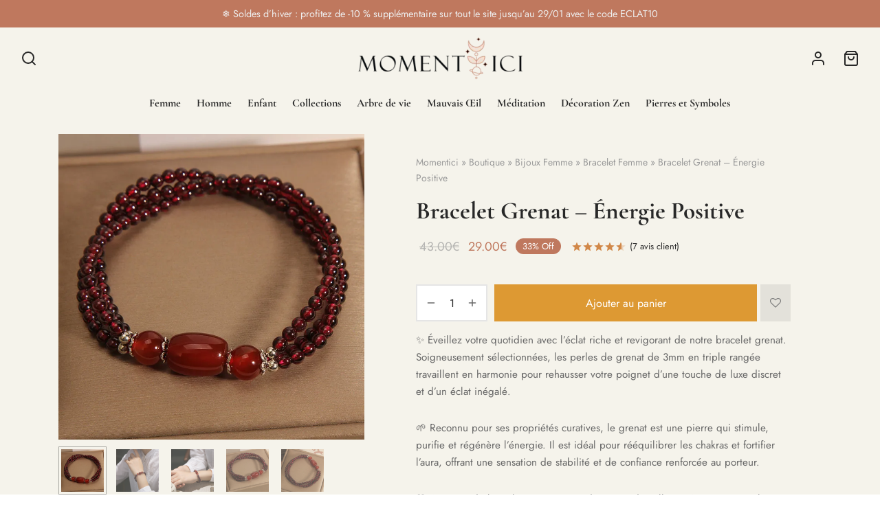

--- FILE ---
content_type: text/html; charset=UTF-8
request_url: https://momentici.com/boutique/bracelet-grenat-energie-positive/
body_size: 111558
content:

 <!doctype html>
<html lang="fr-FR">
<head><meta charset="UTF-8" /><script>if(navigator.userAgent.match(/MSIE|Internet Explorer/i)||navigator.userAgent.match(/Trident\/7\..*?rv:11/i)){var href=document.location.href;if(!href.match(/[?&]nowprocket/)){if(href.indexOf("?")==-1){if(href.indexOf("#")==-1){document.location.href=href+"?nowprocket=1"}else{document.location.href=href.replace("#","?nowprocket=1#")}}else{if(href.indexOf("#")==-1){document.location.href=href+"&nowprocket=1"}else{document.location.href=href.replace("#","&nowprocket=1#")}}}}</script><script>class RocketLazyLoadScripts{constructor(){this.triggerEvents=["keydown","mousedown","mousemove","touchmove","touchstart","touchend","wheel"],this.userEventHandler=this._triggerListener.bind(this),this.touchStartHandler=this._onTouchStart.bind(this),this.touchMoveHandler=this._onTouchMove.bind(this),this.touchEndHandler=this._onTouchEnd.bind(this),this.clickHandler=this._onClick.bind(this),this.interceptedClicks=[],window.addEventListener("pageshow",(e=>{this.persisted=e.persisted})),window.addEventListener("DOMContentLoaded",(()=>{this._preconnect3rdParties()})),this.delayedScripts={normal:[],async:[],defer:[]},this.allJQueries=[]}_addUserInteractionListener(e){document.hidden?e._triggerListener():(this.triggerEvents.forEach((t=>window.addEventListener(t,e.userEventHandler,{passive:!0}))),window.addEventListener("touchstart",e.touchStartHandler,{passive:!0}),window.addEventListener("mousedown",e.touchStartHandler),document.addEventListener("visibilitychange",e.userEventHandler))}_removeUserInteractionListener(){this.triggerEvents.forEach((e=>window.removeEventListener(e,this.userEventHandler,{passive:!0}))),document.removeEventListener("visibilitychange",this.userEventHandler)}_onTouchStart(e){"HTML"!==e.target.tagName&&(window.addEventListener("touchend",this.touchEndHandler),window.addEventListener("mouseup",this.touchEndHandler),window.addEventListener("touchmove",this.touchMoveHandler,{passive:!0}),window.addEventListener("mousemove",this.touchMoveHandler),e.target.addEventListener("click",this.clickHandler),this._renameDOMAttribute(e.target,"onclick","rocket-onclick"))}_onTouchMove(e){window.removeEventListener("touchend",this.touchEndHandler),window.removeEventListener("mouseup",this.touchEndHandler),window.removeEventListener("touchmove",this.touchMoveHandler,{passive:!0}),window.removeEventListener("mousemove",this.touchMoveHandler),e.target.removeEventListener("click",this.clickHandler),this._renameDOMAttribute(e.target,"rocket-onclick","onclick")}_onTouchEnd(e){window.removeEventListener("touchend",this.touchEndHandler),window.removeEventListener("mouseup",this.touchEndHandler),window.removeEventListener("touchmove",this.touchMoveHandler,{passive:!0}),window.removeEventListener("mousemove",this.touchMoveHandler)}_onClick(e){e.target.removeEventListener("click",this.clickHandler),this._renameDOMAttribute(e.target,"rocket-onclick","onclick"),this.interceptedClicks.push(e),e.preventDefault(),e.stopPropagation(),e.stopImmediatePropagation()}_replayClicks(){window.removeEventListener("touchstart",this.touchStartHandler,{passive:!0}),window.removeEventListener("mousedown",this.touchStartHandler),this.interceptedClicks.forEach((e=>{e.target.dispatchEvent(new MouseEvent("click",{view:e.view,bubbles:!0,cancelable:!0}))}))}_renameDOMAttribute(e,t,n){e.hasAttribute&&e.hasAttribute(t)&&(event.target.setAttribute(n,event.target.getAttribute(t)),event.target.removeAttribute(t))}_triggerListener(){this._removeUserInteractionListener(this),"loading"===document.readyState?document.addEventListener("DOMContentLoaded",this._loadEverythingNow.bind(this)):this._loadEverythingNow()}_preconnect3rdParties(){let e=[];document.querySelectorAll("script[type=rocketlazyloadscript]").forEach((t=>{if(t.hasAttribute("src")){const n=new URL(t.src).origin;n!==location.origin&&e.push({src:n,crossOrigin:t.crossOrigin||"module"===t.getAttribute("data-rocket-type")})}})),e=[...new Map(e.map((e=>[JSON.stringify(e),e]))).values()],this._batchInjectResourceHints(e,"preconnect")}async _loadEverythingNow(){this.lastBreath=Date.now(),this._delayEventListeners(),this._delayJQueryReady(this),this._handleDocumentWrite(),this._registerAllDelayedScripts(),this._preloadAllScripts(),await this._loadScriptsFromList(this.delayedScripts.normal),await this._loadScriptsFromList(this.delayedScripts.defer),await this._loadScriptsFromList(this.delayedScripts.async);try{await this._triggerDOMContentLoaded(),await this._triggerWindowLoad()}catch(e){}window.dispatchEvent(new Event("rocket-allScriptsLoaded")),this._replayClicks()}_registerAllDelayedScripts(){document.querySelectorAll("script[type=rocketlazyloadscript]").forEach((e=>{e.hasAttribute("src")?e.hasAttribute("async")&&!1!==e.async?this.delayedScripts.async.push(e):e.hasAttribute("defer")&&!1!==e.defer||"module"===e.getAttribute("data-rocket-type")?this.delayedScripts.defer.push(e):this.delayedScripts.normal.push(e):this.delayedScripts.normal.push(e)}))}async _transformScript(e){return await this._littleBreath(),new Promise((t=>{const n=document.createElement("script");[...e.attributes].forEach((e=>{let t=e.nodeName;"type"!==t&&("data-rocket-type"===t&&(t="type"),n.setAttribute(t,e.nodeValue))})),e.hasAttribute("src")?(n.addEventListener("load",t),n.addEventListener("error",t)):(n.text=e.text,t());try{e.parentNode.replaceChild(n,e)}catch(e){t()}}))}async _loadScriptsFromList(e){const t=e.shift();return t?(await this._transformScript(t),this._loadScriptsFromList(e)):Promise.resolve()}_preloadAllScripts(){this._batchInjectResourceHints([...this.delayedScripts.normal,...this.delayedScripts.defer,...this.delayedScripts.async],"preload")}_batchInjectResourceHints(e,t){var n=document.createDocumentFragment();e.forEach((e=>{if(e.src){const i=document.createElement("link");i.href=e.src,i.rel=t,"preconnect"!==t&&(i.as="script"),e.getAttribute&&"module"===e.getAttribute("data-rocket-type")&&(i.crossOrigin=!0),e.crossOrigin&&(i.crossOrigin=e.crossOrigin),n.appendChild(i)}})),document.head.appendChild(n)}_delayEventListeners(){let e={};function t(t,n){!function(t){function n(n){return e[t].eventsToRewrite.indexOf(n)>=0?"rocket-"+n:n}e[t]||(e[t]={originalFunctions:{add:t.addEventListener,remove:t.removeEventListener},eventsToRewrite:[]},t.addEventListener=function(){arguments[0]=n(arguments[0]),e[t].originalFunctions.add.apply(t,arguments)},t.removeEventListener=function(){arguments[0]=n(arguments[0]),e[t].originalFunctions.remove.apply(t,arguments)})}(t),e[t].eventsToRewrite.push(n)}function n(e,t){let n=e[t];Object.defineProperty(e,t,{get:()=>n||function(){},set(i){e["rocket"+t]=n=i}})}t(document,"DOMContentLoaded"),t(window,"DOMContentLoaded"),t(window,"load"),t(window,"pageshow"),t(document,"readystatechange"),n(document,"onreadystatechange"),n(window,"onload"),n(window,"onpageshow")}_delayJQueryReady(e){let t=window.jQuery;Object.defineProperty(window,"jQuery",{get:()=>t,set(n){if(n&&n.fn&&!e.allJQueries.includes(n)){n.fn.ready=n.fn.init.prototype.ready=function(t){e.domReadyFired?t.bind(document)(n):document.addEventListener("rocket-DOMContentLoaded",(()=>t.bind(document)(n)))};const t=n.fn.on;n.fn.on=n.fn.init.prototype.on=function(){if(this[0]===window){function e(e){return e.split(" ").map((e=>"load"===e||0===e.indexOf("load.")?"rocket-jquery-load":e)).join(" ")}"string"==typeof arguments[0]||arguments[0]instanceof String?arguments[0]=e(arguments[0]):"object"==typeof arguments[0]&&Object.keys(arguments[0]).forEach((t=>{delete Object.assign(arguments[0],{[e(t)]:arguments[0][t]})[t]}))}return t.apply(this,arguments),this},e.allJQueries.push(n)}t=n}})}async _triggerDOMContentLoaded(){this.domReadyFired=!0,await this._littleBreath(),document.dispatchEvent(new Event("rocket-DOMContentLoaded")),await this._littleBreath(),window.dispatchEvent(new Event("rocket-DOMContentLoaded")),await this._littleBreath(),document.dispatchEvent(new Event("rocket-readystatechange")),await this._littleBreath(),document.rocketonreadystatechange&&document.rocketonreadystatechange()}async _triggerWindowLoad(){await this._littleBreath(),window.dispatchEvent(new Event("rocket-load")),await this._littleBreath(),window.rocketonload&&window.rocketonload(),await this._littleBreath(),this.allJQueries.forEach((e=>e(window).trigger("rocket-jquery-load"))),await this._littleBreath();const e=new Event("rocket-pageshow");e.persisted=this.persisted,window.dispatchEvent(e),await this._littleBreath(),window.rocketonpageshow&&window.rocketonpageshow({persisted:this.persisted})}_handleDocumentWrite(){const e=new Map;document.write=document.writeln=function(t){const n=document.currentScript,i=document.createRange(),r=n.parentElement;let o=e.get(n);void 0===o&&(o=n.nextSibling,e.set(n,o));const s=document.createDocumentFragment();i.setStart(s,0),s.appendChild(i.createContextualFragment(t)),r.insertBefore(s,o)}}async _littleBreath(){Date.now()-this.lastBreath>45&&(await this._requestAnimFrame(),this.lastBreath=Date.now())}async _requestAnimFrame(){return document.hidden?new Promise((e=>setTimeout(e))):new Promise((e=>requestAnimationFrame(e)))}static run(){const e=new RocketLazyLoadScripts;e._addUserInteractionListener(e)}}RocketLazyLoadScripts.run();</script>
	
	<meta name="viewport" content="width=device-width, initial-scale=1, minimum-scale=1">
	<link rel="profile" href="http://gmpg.org/xfn/11">
	<link rel="pingback" href="">
	<script type="rocketlazyloadscript"
				data-rocket-type="text/javascript"
				src="https://app.termly.io/resource-blocker/8d49d84f-65cb-442e-b28c-26b206d12846" defer>
			</script>				<script type="rocketlazyloadscript">document.documentElement.className = document.documentElement.className + ' yes-js js_active js'</script>
				<meta name='robots' content='index, follow, max-image-preview:large, max-snippet:-1, max-video-preview:-1' />
	<style>img:is([sizes="auto" i], [sizes^="auto," i]) { contain-intrinsic-size: 3000px 1500px }</style>
	
<!-- Google Tag Manager for WordPress by gtm4wp.com -->
<script data-cfasync="false" data-pagespeed-no-defer>
	var gtm4wp_datalayer_name = "dataLayer";
	var dataLayer = dataLayer || [];
	const gtm4wp_use_sku_instead = false;
	const gtm4wp_currency = 'EUR';
	const gtm4wp_product_per_impression = 24;
	const gtm4wp_clear_ecommerce = false;
</script>
<!-- End Google Tag Manager for WordPress by gtm4wp.com -->
	<!-- This site is optimized with the Yoast SEO Premium plugin v23.4 (Yoast SEO v25.5) - https://yoast.com/wordpress/plugins/seo/ -->
	<title>Bracelet Grenat – Énergie Positive - Moment Ici</title><style id="rocket-critical-css">:root{--woocommerce:#720eec;--wc-green:#7ad03a;--wc-red:#a00;--wc-orange:#ffba00;--wc-blue:#2ea2cc;--wc-primary:#720eec;--wc-primary-text:#fcfbfe;--wc-secondary:#e9e6ed;--wc-secondary-text:#515151;--wc-highlight:#958e09;--wc-highligh-text:white;--wc-content-bg:#fff;--wc-subtext:#767676;--wc-form-border-color:rgba(32, 7, 7, 0.8);--wc-form-border-radius:4px;--wc-form-border-width:1px}.yith-wcwl-add-to-wishlist{margin-top:10px}.yith-wcwl-add-button a.add_to_wishlist{margin:0;box-shadow:none;text-shadow:none}@keyframes wcpr_notify_loading{0%{transform:translate3d(0,2px,0) scale(1.2,.85)}to{transform:translate3d(0,-5px,0) scale(.9,1.1)}}@font-face{font-display:swap;font-family:"woocommerce-photo-reviews";src:url(https://momentici.com/wp-content/plugins/woocommerce-photo-reviews/fonts/woocommerce-photo-reviews.eot);src:url(https://momentici.com/wp-content/plugins/woocommerce-photo-reviews/fonts/woocommerce-photo-reviews.eot?#iefix) format("embedded-opentype"),url(https://momentici.com/wp-content/plugins/woocommerce-photo-reviews/fonts/woocommerce-photo-reviews.woff) format("woff"),url(https://momentici.com/wp-content/plugins/woocommerce-photo-reviews/fonts/woocommerce-photo-reviews.ttf) format("truetype"),url(https://momentici.com/wp-content/plugins/woocommerce-photo-reviews/fonts/woocommerce-photo-reviews.svg) format("svg");font-weight:400;font-style:normal}@media screen and (-webkit-min-device-pixel-ratio:0){@font-face{font-display:swap;font-family:"woocommerce-photo-reviews";src:url(https://momentici.com/wp-content/plugins/woocommerce-photo-reviews/fonts/woocommerce-photo-reviews.svg) format("svg")}}.wcpr_image_upload_button,.wcpr_image_upload_button.button{text-transform:inherit;margin-top:0;margin-bottom:0}.wcpr-hidden{display:none!important}.wcpr-comment-form-error{color:red;display:inline-grid;white-space:break-spaces!important;margin-bottom:15px;width:100%!important}.wcpr-comment-form-notify{color:#456083;display:inline-block}.wcpr-comment-form-notify>span{display:inline-flex;white-space:break-spaces!important;align-items:baseline;gap:5px;margin-left:5px}.wcpr-comment-form-notify>span span{width:5px;height:5px;border-radius:100%;background:#456083;animation:wcpr_notify_loading .5s .1s alternate infinite cubic-bezier(.6,.05,.15,.95) backwards}.wcpr-comment-form-notify>span span:first-child{animation:wcpr_notify_loading .5s alternate infinite cubic-bezier(.6,.05,.15,.95)}.wcpr-comment-form-notify>span span:last-child{animation:wcpr_notify_loading .5s .12s alternate infinite cubic-bezier(.6,.05,.15,.95) backwards}.wcpr-stars-count{padding-left:20px;font-size:10px;width:-webkit-fill-available;width:-moz-available}.wcpr-stars-count .wcpr-row{display:flex;font-size:14px;width:100%;height:22px;align-items:center;justify-content:space-between}.wcpr-stars-count .wcpr-row>div{vertical-align:middle;font-size:0;display:inline-block;text-align:center;box-sizing:border-box;padding:0}.wcpr-stars-count .wcpr-row .wcpr-col-rank-count{width:50px;white-space:nowrap;font-size:inherit}.wcpr-stars-count .wcpr-row .wcpr-col-process{max-width:calc(100% - 50px - 6.6em);width:100%;font-size:inherit}.wcpr-stars-count .wcpr-row .wcpr-col-star{width:5.5em;font-size:inherit}.wcpr-stars-count .wcpr-row .wcpr-col-star .star-rating{width:100%;font-size:inherit;float:left}.product .woocommerce-product-rating .star-rating:before,.wcpr-stars-count .wcpr-row .wcpr-col-star .star-rating:before,.wcpr-stars-count .wcpr-row .wcpr-col-star:before{color:#ffb600;opacity:.3!important}.product .woocommerce-product-rating .star-rating span:before,.wcpr-stars-count .wcpr-row .wcpr-col-star .star-rating span:before,.wcpr-stars-count .wcpr-row .wcpr-col-star span:before{color:#ffb600}.wcpr-stars-count .wcpr-row .wcpr-col-number{width:16px;display:none}.rate-percent-bg .rate-percent-bg-1{position:absolute;text-align:center;width:100%;color:#fff;z-index:2}.rate-percent-bg .rate-percent{height:100%;position:absolute;top:0;left:0;z-index:1;border-radius:3px}.rate-percent-bg{position:relative;height:6px;background-color:rgba(0,0,0,.1);display:inline-block;width:100%;vertical-align:middle;font-size:0;border-radius:3px;overflow:hidden}.wcpr-modal-light-box,.wcpr-modal-light-box *{box-sizing:border-box}.wcpr-col-star .star-rating span:before,.wcpr-col-star .star-rating:before{font-size:inherit;letter-spacing:1px!important}.wcpr-overall-rating-and-rating-count{width:100%;padding-bottom:30px}.wcpr-comment-form-images label{display:block}@media screen and (max-width:680px){.wcpr-stars-count{margin:0;padding:0}}.wcpr-comment-form-title input{margin:0;width:100%}.wcpr-load-more-reviews-button-container .wcpr-load-more-reviews-button{display:inline-block!important;background:#000;color:#fff;border-radius:3px;width:100px;height:40px;line-height:40px;font-size:14px;margin:10px 0;font-weight:400;position:relative}.wcpr-load-more-reviews-button-container{text-align:center}.wcpr-input-file-container .wcpr-input-file-wrap .wcpr-selected-image-container{display:flex;flex-wrap:wrap;gap:10px;align-items:flex-end}.wcpr-input-file-container .wcpr-input-file-wrap{margin-top:10px;margin-bottom:10px}.wcpr-comment-form-images{margin:.5em 0;width:100%}.wcpr-comment-form-images .wcpr_image_upload{width:100%;margin-bottom:10px}@font-face{font-display:swap;font-family:"woocommerce-photo-reviews";src:url(https://momentici.com/wp-content/plugins/woocommerce-photo-reviews/fonts/woocommerce-photo-reviews.eot);src:url(https://momentici.com/wp-content/plugins/woocommerce-photo-reviews/fonts/woocommerce-photo-reviews.eot?#iefix) format("embedded-opentype"),url(https://momentici.com/wp-content/plugins/woocommerce-photo-reviews/fonts/woocommerce-photo-reviews.woff) format("woff"),url(https://momentici.com/wp-content/plugins/woocommerce-photo-reviews/fonts/woocommerce-photo-reviews.ttf) format("truetype"),url(https://momentici.com/wp-content/plugins/woocommerce-photo-reviews/fonts/woocommerce-photo-reviews.svg) format("svg");font-weight:400;font-style:normal}@media screen and (-webkit-min-device-pixel-ratio:0){@font-face{font-display:swap;font-family:"woocommerce-photo-reviews";src:url(https://momentici.com/wp-content/plugins/woocommerce-photo-reviews/fonts/woocommerce-photo-reviews.svg) format("svg")}}.wcpr-grid *,.wcpr-modal-light-box,.wcpr-modal-light-box *{box-sizing:border-box!important}.wcpr-stars-count .star-rating span:before,.wcpr-stars-count .star-rating:before{color:#ffb600}.wcpr-stars-count .star-rating:before{opacity:.3!important}.reviews-images-wrap-left{display:none;width:30px;height:140px;margin:0;float:left;padding:5px 0}#reviews-content-left,#reviews-content-right{z-index:9920;max-height:500px;display:flex}#reviews-content-right{position:relative}.wcpr-modal-light-box{display:none;width:100%;height:100%;position:fixed;top:0;left:0;z-index:9911;transform:translate3d(0,0,0)}.wcpr-modal-light-box-wrapper{position:absolute;top:0;right:0;left:0;bottom:0;z-index:99999;text-align:center;display:flex;justify-content:center;align-items:center}.wcpr-modal-light-box .wcpr-overlay{position:absolute;top:0;right:0;bottom:0;left:0;z-index:9915;background-color:rgba(55,55,55,.9)}.wcpr-modal-light-box .wcpr-modal-wrap-container .wcpr-close{position:absolute;top:-50px;right:-50px;font-size:35px;color:#fff;line-height:35px;padding:5px;z-index:9922}.wcpr-modal-light-box .wcpr-modal-wrap-container .wcpr-close:before{font-family:"woocommerce-photo-reviews";content:"\f101"}.wcpr-modal-wrap-container .wcpr-next,.wcpr-modal-wrap-container .wcpr-prev{position:absolute;top:45%;width:auto;padding:22px 7px;margin-top:-50px;color:#fff;font-size:35px;z-index:9922}.wcpr-modal-wrap-container .wcpr-next{right:-49px;border-radius:3px 0 0 3px}.wcpr-modal-wrap-container .wcpr-next:before{font-family:"woocommerce-photo-reviews";content:"\f105"}.wcpr-modal-wrap-container .wcpr-prev{left:-49px;border-radius:3px 0 0 3px}.wcpr-modal-wrap-container .wcpr-prev:before{font-family:"woocommerce-photo-reviews";content:"\f106"}#reviews-content-left,.wcpr-modal-wrap{box-sizing:border-box;vertical-align:middle}.wcpr-modal-wrap{max-width:1000px;z-index:9999;display:flex;width:100%;text-align:left;border-radius:2px;font-size:0;line-height:1.5;background-color:#fefefe;min-height:100px}#reviews-content-left{height:auto;text-align:center;margin:auto;padding:0;border-radius:2px 0 0 2px;width:50%;position:relative;flex-direction:column}#reviews-content-left #reviews-content-left-modal{width:100%;flex-direction:row;display:flex;font-size:0;text-align:center;align-items:center;justify-content:space-evenly}#reviews-content-left-main{max-height:500px;width:100%;display:flex;align-items:center;justify-content:center;height:100%}.wcpr-modal-wrap{position:relative}#reviews-content-right{margin:0;width:45%;height:auto;border-radius:0 2px 2px 0;vertical-align:top;padding:0;font-size:14px;color:#000;flex-wrap:wrap;background-color:inherit}#reviews-content-right .reviews-content-right-meta{margin:0 30px 20px;width:100%;height:auto;border-radius:2px;display:inline-block;background-color:inherit}@media (min-width:600px){#reviews-content-right{overflow:auto}}@media (max-width:600px){.wcpr-modal-light-box-wrapper{display:flex;justify-content:center;align-items:center}.wcpr-modal-light-box-wrapper:before{height:0!important}.wcpr-modal-light-box .wcpr-modal-light-box-wrapper .wcpr-modal-wrap #reviews-content-right{width:100%;max-height:unset}.wcpr-modal-light-box .wcpr-modal-light-box-wrapper .wcpr-modal-wrap #reviews-content-left #reviews-content-left-modal{position:unset;width:100%;display:flex;justify-content:space-evenly;align-items:center;flex-direction:row}.wcpr-modal-light-box .wcpr-modal-light-box-wrapper .wcpr-modal-wrap #reviews-content-left #reviews-content-left-main{width:100%!important}.wcpr-modal-light-box .wcpr-modal-light-box-wrapper .wcpr-close{top:-40px;right:-35px;font-size:25px}.wcpr-modal-light-box .wcpr-modal-light-box-wrapper .wcpr-modal-wrap #reviews-content-left{width:100%;display:flex;flex-wrap:wrap;padding:0!important}.wcpr-modal-light-box .wcpr-modal-light-box-wrapper .wcpr-modal-wrap{display:flex;flex-wrap:wrap;overflow:auto}.wcpr-modal-light-box .wcpr-modal-wrap-container .wcpr-close{right:-20px}#reviews-content-right .reviews-content-right-meta,#reviews-content-right .wcpr-single-product-summary{margin:0 20px 20px}}.wcpr-modal-light-box .wcpr-modal-wrap-container{display:flex;justify-content:center;position:relative;max-width:1000px;max-height:80%;width:80%}.wcpr-single-product-summary{display:block;margin:0 30px;width:100%;padding:20px 0}.wcpr-grid-overlay{position:absolute;top:0;left:0;right:0;bottom:0;background:rgba(255,255,255,.7);z-index:100}.wcpr-hidden{display:none}.wcpr-grid-overlay:before{content:url(https://momentici.com/wp-content/plugins/woocommerce-photo-reviews/images/loading-2.gif);width:64px;height:64px;font-size:15px;position:absolute;left:50%;top:50%;opacity:1;transform:translate(-50%,-50%) scale3d(.5,.5,.5)}button.pswp__button{box-shadow:none!important;background-image:url(https://momentici.com/wp-content/plugins/woocommerce/assets/css/photoswipe/default-skin/default-skin.png)!important}button.pswp__button,button.pswp__button--arrow--left::before,button.pswp__button--arrow--right::before{background-color:transparent!important}button.pswp__button--arrow--left,button.pswp__button--arrow--right{background-image:none!important}.pswp{display:none;position:absolute;width:100%;height:100%;left:0;top:0;overflow:hidden;-ms-touch-action:none;touch-action:none;z-index:1500;-webkit-text-size-adjust:100%;-webkit-backface-visibility:hidden;outline:0}.pswp *{-webkit-box-sizing:border-box;box-sizing:border-box}.pswp__bg{position:absolute;left:0;top:0;width:100%;height:100%;background:#000;opacity:0;-webkit-transform:translateZ(0);transform:translateZ(0);-webkit-backface-visibility:hidden;will-change:opacity}.pswp__scroll-wrap{position:absolute;left:0;top:0;width:100%;height:100%;overflow:hidden}.pswp__container{-ms-touch-action:none;touch-action:none;position:absolute;left:0;right:0;top:0;bottom:0}.pswp__container{-webkit-touch-callout:none}.pswp__bg{will-change:opacity}.pswp__container{-webkit-backface-visibility:hidden}.pswp__item{position:absolute;left:0;right:0;top:0;bottom:0;overflow:hidden}.pswp__button{width:44px;height:44px;position:relative;background:0 0;overflow:visible;-webkit-appearance:none;display:block;border:0;padding:0;margin:0;float:left;opacity:.75;-webkit-box-shadow:none;box-shadow:none}.pswp__button::-moz-focus-inner{padding:0;border:0}.pswp__button,.pswp__button--arrow--left:before,.pswp__button--arrow--right:before{background:url(https://momentici.com/wp-content/plugins/woocommerce/assets/css/photoswipe/default-skin/default-skin.png) 0 0 no-repeat;background-size:264px 88px;width:44px;height:44px}.pswp__button--close{background-position:0 -44px}.pswp__button--share{background-position:-44px -44px}.pswp__button--fs{display:none}.pswp__button--zoom{display:none;background-position:-88px 0}.pswp__button--arrow--left,.pswp__button--arrow--right{background:0 0;top:50%;margin-top:-50px;width:70px;height:100px;position:absolute}.pswp__button--arrow--left{left:0}.pswp__button--arrow--right{right:0}.pswp__button--arrow--left:before,.pswp__button--arrow--right:before{content:'';top:35px;background-color:rgba(0,0,0,.3);height:30px;width:32px;position:absolute}.pswp__button--arrow--left:before{left:6px;background-position:-138px -44px}.pswp__button--arrow--right:before{right:6px;background-position:-94px -44px}.pswp__share-modal{display:block;background:rgba(0,0,0,.5);width:100%;height:100%;top:0;left:0;padding:10px;position:absolute;z-index:1600;opacity:0;-webkit-backface-visibility:hidden;will-change:opacity}.pswp__share-modal--hidden{display:none}.pswp__share-tooltip{z-index:1620;position:absolute;background:#fff;top:56px;border-radius:2px;display:block;width:auto;right:44px;-webkit-box-shadow:0 2px 5px rgba(0,0,0,.25);box-shadow:0 2px 5px rgba(0,0,0,.25);-webkit-transform:translateY(6px);-ms-transform:translateY(6px);transform:translateY(6px);-webkit-backface-visibility:hidden;will-change:transform}.pswp__counter{position:relative;left:0;top:0;height:44px;font-size:13px;line-height:44px;color:#fff;opacity:.75;padding:0 10px;margin-inline-end:auto}.pswp__caption{position:absolute;left:0;bottom:0;width:100%;min-height:44px}.pswp__caption__center{text-align:left;max-width:420px;margin:0 auto;font-size:13px;padding:10px;line-height:20px;color:#ccc}.pswp__preloader{width:44px;height:44px;position:absolute;top:0;left:50%;margin-left:-22px;opacity:0;will-change:opacity;direction:ltr}.pswp__preloader__icn{width:20px;height:20px;margin:12px}@media screen and (max-width:1024px){.pswp__preloader{position:relative;left:auto;top:auto;margin:0;float:right}}.pswp__ui{-webkit-font-smoothing:auto;visibility:visible;opacity:1;z-index:1550}.pswp__top-bar{position:absolute;left:0;top:0;height:44px;width:100%;display:flex;justify-content:flex-end}.pswp__caption,.pswp__top-bar{-webkit-backface-visibility:hidden;will-change:opacity}.pswp__caption,.pswp__top-bar{background-color:rgba(0,0,0,.5)}.pswp__ui--hidden .pswp__button--arrow--left,.pswp__ui--hidden .pswp__button--arrow--right,.pswp__ui--hidden .pswp__caption,.pswp__ui--hidden .pswp__top-bar{opacity:.001}*,::after,::before{box-sizing:border-box}html{font-family:sans-serif;line-height:1.15;-webkit-text-size-adjust:100%}header,nav,section{display:block}body{margin:0;font-family:-apple-system,BlinkMacSystemFont,"Segoe UI",Roboto,"Helvetica Neue",Arial,"Noto Sans",sans-serif,"Apple Color Emoji","Segoe UI Emoji","Segoe UI Symbol","Noto Color Emoji";font-size:1rem;font-weight:400;line-height:1.5;color:#212529;text-align:left;background-color:#fff}h1,h2,h4{margin-top:0;margin-bottom:.5em}p{margin-top:0;margin-bottom:1rem}ul{margin-top:0;margin-bottom:1rem}ul ul{margin-bottom:0}b,strong{font-weight:bolder}small{font-size:80%}a{color:#151515;text-decoration:none;background-color:transparent}img{vertical-align:middle;border-style:none}svg{overflow:hidden;vertical-align:middle}label{display:inline-block;margin-bottom:.5rem}button{border-radius:0}button,input,select,textarea{margin:0;font-family:inherit;font-size:inherit;line-height:inherit}button,input{overflow:visible}button,select{text-transform:none}select{word-wrap:normal}[type=button],[type=submit],button{-webkit-appearance:button}[type=button]::-moz-focus-inner,[type=submit]::-moz-focus-inner,button::-moz-focus-inner{padding:0;border-style:none}input[type=checkbox]{box-sizing:border-box;padding:0}textarea{overflow:auto;resize:vertical}fieldset{min-width:0;padding:0;margin:0;border:0}[type=number]::-webkit-inner-spin-button,[type=number]::-webkit-outer-spin-button{height:auto}[type=search]{outline-offset:-2px;-webkit-appearance:none}[type=search]::-webkit-search-decoration{-webkit-appearance:none}::-webkit-file-upload-button{font:inherit;-webkit-appearance:button}html{box-sizing:border-box;-ms-overflow-style:scrollbar}*,::before,::after{box-sizing:inherit}.container{width:100%;padding-right:15px;padding-left:15px;margin-right:auto;margin-left:auto}@media (min-width:576px){.container{max-width:540px}}@media (min-width:768px){.container{max-width:720px}}@media (min-width:992px){.container{max-width:960px}}@media (min-width:1200px){.container{max-width:1140px}}.row{display:-webkit-box;display:-ms-flexbox;display:flex;-ms-flex-wrap:wrap;flex-wrap:wrap;margin-right:-15px;margin-left:-15px}.col-12,.col,.col-lg-5,.col-lg-7,.col-lg-10{position:relative;width:100%;min-height:1px;padding-right:15px;padding-left:15px}.col{-ms-flex-preferred-size:0;flex-basis:0;-webkit-box-flex:1;-ms-flex-positive:1;flex-grow:1;max-width:100%}.col-12{-webkit-box-flex:0;-ms-flex:0 0 100%;flex:0 0 100%;max-width:100%}@media (min-width:992px){.col-lg-5{-webkit-box-flex:0;-ms-flex:0 0 41.666667%;flex:0 0 41.666667%;max-width:41.666667%}.col-lg-7{-webkit-box-flex:0;-ms-flex:0 0 58.333333%;flex:0 0 58.333333%;max-width:58.333333%}.col-lg-10{-webkit-box-flex:0;-ms-flex:0 0 83.333333%;flex:0 0 83.333333%;max-width:83.333333%}}@media (min-width:768px){.justify-content-md-center{-webkit-box-pack:center!important;-ms-flex-pack:center!important;justify-content:center!important}}html{height:100%;font-family:sans-serif;line-height:1.15;-webkit-text-size-adjust:auto}html{color-scheme:light!important}@media (prefers-color-scheme:dark){html{background-color:white;color:black}}body{background:#fff;scroll-behavior:smooth}a{color:#282828;outline:0;text-decoration:none;text-decoration-skip:ink}*,*:after,*:before{-webkit-box-sizing:border-box;-moz-box-sizing:border-box;box-sizing:border-box;-webkit-font-smoothing:antialiased;font-smoothing:antialiased;text-rendering:optimizeLegibility}body{-moz-osx-font-smoothing:grayscale;-webkit-font-smoothing:antialiased;font-smoothing:antialiased;-moz-font-smoothing:antialiased;margin:0;font-family:-apple-system,BlinkMacSystemFont,"Segoe UI",Roboto,"Helvetica Neue",Arial,"Noto Sans",sans-serif,"Apple Color Emoji","Segoe UI Emoji","Segoe UI Symbol","Noto Color Emoji";font-size:1rem;font-weight:400;line-height:1.7;color:#212529;text-align:left;background-color:#fff;height:100%}@media screen and (max-width:767px){body{-webkit-text-size-adjust:100%}}h1,h2,h4{margin-top:0;margin-bottom:0.5rem}p{margin-top:0;margin-bottom:1rem}ul{margin-top:0;margin-left:0;padding-left:0;margin-bottom:28px}ul{list-style:disc;margin-bottom:0}ul ul{list-style:circle}ul ul{margin-bottom:0}b,strong{font-weight:bolder}small{font-size:80%}a{color:#282828;text-decoration:none;background-color:transparent}img{vertical-align:middle;border-style:none}svg{overflow:hidden;vertical-align:middle}label{display:inline-block;margin-bottom:0.5rem}button{border-radius:0}input,button,select,textarea{margin:0;font-family:inherit;font-size:inherit;line-height:inherit}button,input{overflow:visible}button,select{text-transform:none}button,[type="button"],[type="submit"]{-webkit-appearance:button}button::-moz-focus-inner,[type="button"]::-moz-focus-inner,[type="submit"]::-moz-focus-inner{padding:0;border-style:none}input[type="checkbox"]{box-sizing:border-box;padding:0}textarea{overflow:auto;resize:vertical}fieldset{min-width:0;padding:0;margin:0;border:0}[type="number"]::-webkit-inner-spin-button,[type="number"]::-webkit-outer-spin-button{height:auto}[type="search"]{outline-offset:-2px;-webkit-appearance:none}[type="search"]::-webkit-search-decoration{-webkit-appearance:none}::-webkit-file-upload-button{font:inherit;-webkit-appearance:button}h1,h2,h4{margin-bottom:0.5rem;font-weight:400;line-height:1.2}h1{font-size:2.5rem}h2{font-size:2rem}h4{font-size:1.5rem}small{font-size:80%;font-weight:400}img{border:0;max-width:100%;height:auto;-ms-interpolation-mode:bicubic;display:inline-block;vertical-align:middle}.searchform fieldset{margin:0;padding:0}.et-loader:after{display:block;content:" ";position:absolute;top:50%;right:50%;left:auto;width:16px;height:16px;margin:-8px -8px 0 0;background-color:#b9a16b;background-image:none;border-radius:100%;-webkit-animation:dotPulse .65s 0s infinite cubic-bezier(.21,.53,.56,.8);animation:dotPulse .65s 0s infinite cubic-bezier(.21,.53,.56,.8)}@keyframes dotPulse{0%{-webkit-transform:scale(.1);transform:scale(.1);opacity:0}50%{opacity:1}to{-webkit-transform:scale(1.2);transform:scale(1.2);opacity:0}}@-webkit-keyframes dotPulse{0%{-webkit-transform:scale(.1);transform:scale(.1);opacity:0}50%{opacity:1}to{-webkit-transform:scale(1.2);transform:scale(1.2);opacity:0}}@-webkit-keyframes fadeIn{0%{opacity:0}100%{opacity:1}}@keyframes fadeIn{0%{opacity:0}100%{opacity:1}}@-webkit-keyframes et-fadeInUp{0%{opacity:0;-webkit-transform:translate3d(0,20px,0);transform:translate3d(0,20px,0)}100%{opacity:1;-webkit-transform:none;transform:none}}@keyframes et-fadeInUp{0%{opacity:0;-webkit-transform:translate3d(0,20px,0);transform:translate3d(0,20px,0)}100%{opacity:1;-webkit-transform:none;transform:none}}#wrapper{display:flex;flex-direction:column;position:relative;min-height:100%;width:100%;overflow:clip;scroll-behavior:smooth}#wrapper [role="main"]{flex:1}@media screen and (-ms-high-contrast:active),(-ms-high-contrast:none){#wrapper [role="main"]{flex:none}}.click-capture{position:absolute;z-index:603;top:0;right:0;width:0;height:0;background:rgba(192,192,192,0.6);opacity:0}.clearfix:before,.clearfix:after{content:" ";display:table}.clearfix:after{clear:both}.clearfix{*zoom:1}@media only screen and (max-width:575px){.container{padding-right:20px;padding-left:20px}}.et-product-detail .summary{will-change:top;-moz-backface-visibility:hidden;-webkit-backface-visibility:hidden;backface-visibility:hidden}.page-wrapper-inner{position:relative;-webkit-flex:1 0 auto;-moz-flex:1 0 auto;-ms-flex:1 0 auto;flex:1 0 auto;min-height:600px;height:auto}.entry-content h2{font-size:1.95em}.entry-content h2{line-height:1.4}.entry-content h2{margin-top:0.83em;margin-bottom:0.83em}p:last-child{margin-bottom:0}.entry-content ul:not([class]){margin-bottom:28px;padding-left:1.3em;margin-left:.7em}.entry-content ul:not([class]) li{margin-bottom:5px}h1,h2,h4,p{margin-bottom:28px}.screen-reader-text{border:0;clip:rect(1px,1px,1px,1px);clip-path:inset(50%);height:1px;margin:-1px;overflow:hidden;padding:0;position:absolute!important;width:1px}.entry-content ul{margin-bottom:28px}.searchform{margin:0}.searchform fieldset{position:relative;border:0;z-index:1}.searchform fieldset input{margin-bottom:0}.search-button-group{position:relative;max-width:768px;display:flex;align-items:center}.search-button-group .search-field{width:100%;position:relative;border:0}.searchform .search-button-group button{border:0;background:transparent;color:inherit}form{margin:0}form fieldset{padding:0;margin:0;border:0}input[type="text"],input[type="password"],input[type="number"],input[type="email"],input[type="search"],input.input-text,select,textarea{font-family:inherit;font-size:1em;line-height:1.6;outline:0;padding:.75rem;height:calc(2.15em + .975rem + 4px);color:#282828;background-color:#fff;background-clip:padding-box;border:2px solid #ddd;-webkit-box-shadow:none;-moz-box-shadow:none;box-shadow:none;-webkit-appearance:none}input[type="search"]::-webkit-search-cancel-button{-webkit-appearance:none}input:-webkit-autofill{-webkit-box-shadow:none}select{-moz-appearance:none;-webkit-appearance:none;background-color:#fff;background-image:url(https://momentici.com/wp-content/themes/goya/assets/img/svg/chevron-down.svg);background-position:calc(100% - 12px) 48%;background-repeat:no-repeat;background-size:14px 14px;position:relative;padding-right:26px}select:-moz-focusring{color:transparent;text-shadow:0 0 0 #181818}option:not(:checked){color:#484848}input:-webkit-autofill{-webkit-box-shadow:0 0 0 1000px white inset}textarea{min-height:108px;padding:7px 14px}input[type=checkbox]{clear:none;margin:-.25rem .25rem 0 0;outline:0;padding:0!important;text-align:center;vertical-align:middle;-webkit-appearance:none;-moz-appearance:none;appearance:none;-webkit-font-smoothing:inherit;display:inline-flex;align-items:center;justify-content:center;min-width:16px;width:16px;height:16px;background-color:transparent;border:2px solid #aaa;margin-right:8px;position:relative}.button,input[type=submit],button[type=submit]{display:inline-block;line-height:1.6;font-size:inherit;color:#fff;padding:.75rem 1.75rem;border:2px solid transparent;text-align:center;opacity:1;background:#282828;will-change:transform}.button.outlined{border:2px solid currentColor}.button.outlined{color:#282828;opacity:1;background:none}.form-row,.form-group,.form-actions,.form-actions:last-child{margin-bottom:20px}.form-row-wide{clear:both}.woocommerce-form__label,.form-row label{display:inline-block;line-height:1.4;margin-bottom:0}.woocommerce-form__label-for-checkbox{display:block;padding:10px;line-height:1.6}.form-row label .required{text-decoration:none;border-bottom:0 none;opacity:1}.form-row .input-text{display:block;width:100%}.floating-labels .form-row>label:not(.woocommerce-form__label-for-checkbox):not(.checkbox){display:none}.top-bar{position:relative;display:flex;align-items:center;font-size:0.9em;min-height:40px;background-color:#282828;color:#eee}.top-bar .container{display:flex;align-items:center}.top-bar .topbar-items{display:flex;flex-grow:1;-webkit-box-align:center;-webkit-align-items:center;-ms-flex-align:center;align-items:center;height:100%}.top-bar .topbar-center{text-align:center;justify-content:center}.top-bar .topbar-right{text-align:right;justify-content:flex-end}.top-bar .topbar-left,.top-bar .topbar-right{flex:1}.top-bar p{margin:0}@media only screen and (max-width:991px){.top-bar,.top-bar .topbar-items{display:none}.top-bar .topbar-items{flex:auto}}.social-icons li{display:inline;padding-left:10px}.social-icons li:first-child{padding-left:0}.social-icons li a{font-size:18px;padding:.45em;vertical-align:middle}@media only screen and (max-width:767px){.social-icons li a{font-size:22px}}.top-bar .container{height:100%}.site-header{position:absolute;top:0;left:0;width:100%;height:90px;z-index:602;color:#282828}.header-sticky .site-header{position:fixed}.has-top-bar .site-header{position:absolute}.header-spacer,.product-header-spacer{height:90px}.site-header .logo-holder{height:100%}.site-header .logolink{display:inline-grid;flex-direction:column;position:relative;align-items:center;justify-content:start;height:100%}.site-header .logolink .logoimg,.site-header .logolink img{display:block;max-width:none;width:auto}.site-header .logolink .logoimg.bg--dark{opacity:0;display:none}.site-header a{text-decoration:none}.site-header a.icon{display:inline-flex;align-items:center}.quick_search .text,.quick_wishlist .text,.quick_cart .text,.et-menu-account-btn.account-icon span{display:none}.header-full-width:not(.checkout-distraction-free) .top-bar .container,.header-full-width:not(.checkout-distraction-free) .site-header .container{max-width:none}@media (min-width:576px){.header-full-width:not(.checkout-distraction-free) .top-bar .container,.header-full-width:not(.checkout-distraction-free) .site-header .container,.header-full-width .et-header-menu>li.menu-item-mega-parent>.sub-menu{padding-left:30px;padding-right:30px}}.site-header{display:flex;flex-direction:column}.site-header .header-main,.site-header .header-bottom{flex-grow:1;align-items:center;justify-content:center;display:flex;flex-direction:column;height:100%}.site-header .container,.site-header .header-items,.site-header .navigation,.site-header .et-header-menu,.site-header .et-header-menu>li{height:100%}.site-header .header-contents{display:-webkit-box;display:-webkit-flex;display:-ms-flexbox;display:flex;-webkit-box-align:center;-webkit-align-items:center;-ms-flex-align:center;align-items:center;height:100%;position:relative}.header-items{display:-webkit-box;display:-webkit-flex;display:-ms-flexbox;display:flex;-webkit-box-align:center;-webkit-align-items:center;-ms-flex-align:center;align-items:center;height:100%}.header-left-items{-webkit-box-flex:1;-webkit-flex:1;-ms-flex:1;flex:1;text-align:left;-webkit-box-pack:start;-webkit-justify-content:flex-start;-ms-flex-pack:start;justify-content:flex-start}.header-center-items{text-align:center;-webkit-box-pack:center;-webkit-justify-content:center;-ms-flex-pack:center;justify-content:center}.header-right-items{-webkit-box-flex:1;-webkit-flex:1;-ms-flex:1;flex:1;text-align:right;-webkit-box-pack:end;-webkit-justify-content:flex-end;-ms-flex-pack:end;justify-content:flex-end}.header-left-items>*{margin-right:24px}.header-left-items>*:last-child{margin-right:0}.header-center-items>*{margin:0 17px}.no-sides .header-center-items{-webkit-box-flex:1;-webkit-flex:1;-ms-flex:1;flex:1}.header-right-items>*{margin-left:24px}.header-right-items>*:first-child{margin-left:0}.header-center-items .et-header-menu li.menu-item-mega-parent{position:static}.header-center-items .et-header-menu>li.menu-item-mega-parent>.sub-menu{justify-content:center;left:50%;-moz-transform:translateX(-50%);-webkit-transform:translateX(-50%);transform:translateX(-50%)}.header-mobile{height:100%;display:none}.header-mobile.logo-center .logo-holder{justify-content:center}.header-mobile.logo-center .hamburger-menu,.header-mobile.logo-center .mobile-header-icons{-webkit-box-flex:1;-webkit-flex:1;-ms-flex:1;flex:1}.mobile-header-icons{display:-webkit-box;display:-webkit-flex;display:-ms-flexbox;display:flex;-webkit-box-align:center;-webkit-align-items:center;-ms-flex-align:center;align-items:center;-webkit-box-pack:end;-webkit-justify-content:flex-end;-ms-flex-pack:end;justify-content:flex-end}.mobile-header-icons>*{margin-left:25px}.header-mobile.logo-center .logolink{justify-content:center}.custom_scroll{overflow-x:hidden;overflow-y:auto}.custom_scroll::-webkit-scrollbar{width:6px}::-webkit-scrollbar-track{box-shadow:inset 0 0 6px rgba(0,0,0,0.03);border-radius:5px}::-webkit-scrollbar-thumb{border-radius:5px;background:rgba(0,0,0,0.2)}::-webkit-scrollbar-thumb:hover{background:rgba(0,0,0,0.5)}::-webkit-scrollbar-thumb:window-inactive{background:rgba(0,0,0,0.1)}.side-panel{display:flex;flex-direction:column;position:fixed;top:0;height:100%;width:100%;z-index:600;padding:0;background:#fff;right:0;will-change:transform;opacity:0}.side-panel header{background:#f8f8f8;background:rgba(0,0,0,0.02);color:#282828;padding:0 50px;height:70px;display:flex;justify-content:space-between;align-items:center}.side-panel header .container{padding:0}.side-panel .panel-header-inner{display:flex;justify-content:space-between;align-items:center;flex-shrink:0;height:70px;padding:0}.side-panel .side-panel-title{margin:0;display:inline-flex}.side-panel .et-close{border-radius:50%;background:rgba(255,255,255,0.7);border:9px solid transparent;color:#777;width:36px;height:36px;padding:0;display:inline-flex;justify-content:center;align-items:center;position:relative}.side-panel .et-close:before,.side-panel .et-close:after{background-color:#777}.side-panel .side-panel-content{position:relative;padding:35px 50px 50px;flex:1}@media only screen and (max-width:575px){.side-panel .side-panel-content{padding:20px 35px 25px}.side-panel header{padding:0 35px}}@media only screen and (min-width:576px){.side-panel{width:400px}#side-cart{width:460px}}.menu-toggle,.menu-toggle .bars,.hamburger-menu{display:inline-flex;align-items:center}.menu-toggle{padding:6px 0;background:transparent!important;border:0;outline:none}.menu-toggle .name{margin-left:10px;display:none}.side-menu{width:100%;max-width:460px;z-index:604;right:auto;left:0;-moz-transform:translateX(-100%);-ms-transform:translateX(-100%);-webkit-transform:translateX(-100%);transform:translateX(-100%);overflow:hidden}.side-menu .container{padding:0;min-height:100%;display:flex;flex-direction:column}.side-menu .bottom-extras{margin-top:auto;width:100%}.mobile-menu{list-style:none;margin:0 0 20px;padding:0}.mobile-menu li{margin:0;position:relative;list-style:none}.mobile-menu li .et-menu-toggle{display:none}.mobile-menu li.menu-item-has-children>.et-menu-toggle{display:flex;justify-content:center;align-items:center;position:absolute;width:36px;height:36px;border-radius:50px;text-align:center;right:0;top:5px}.mobile-menu li.menu-item-has-children>.et-menu-toggle:after{content:"\e925";font-family:"et-icon"}.mobile-menu li a{position:relative;display:block;padding:.7em 0;text-decoration:none;color:#444444}.mobile-menu.menu-vertical .sub-menu li a{padding:.5em 0}.mobile-menu.menu-vertical .sub-menu li:not(.title-item)>a{text-transform:none;letter-spacing:unset;font-size:inherit}.mobile-menu li.menu-item-has-children{position:relative}.mobile-menu .sub-menu{display:none;list-style:none;margin:0;padding:0 0 13px 13px;animation:0.85s fadeIn}.side-menu .account-menu .et-menu-account-btn,.side-menu .bottom-extras .social-icons{display:flex;align-items:center;padding:.7em 0}.side-menu .bottom-extras .social-icons{flex-wrap:wrap}.side-menu .bottom-extras,.side-menu .bottom-extras .menu-divider{border-top:1px solid #ddd;border-top-color:rgba(0,0,0,0.1);padding-top:10px}.side-menu .bottom-extras .menu-divider{padding:0;margin:10px 0}.side-menu .bottom-extras .account-menu .text{display:inline;flex-grow:1;margin-right:auto}.side-menu .bottom-extras .account-menu svg{height:20px;width:20px;order:5}@media only screen and (min-width:992px){#mobile-menu:not(.desktop-active){visibility:hidden;opacity:0}.side-mobile-menu .mobile-search{display:none}}.side-menu.has-bar{display:flex;flex-direction:row;max-width:530px}.mobile-bar{display:flex;flex-direction:column;justify-content:flex-start;padding:15px;background:#f8f8f8;text-align:center}.mobile-bar .action-icons{display:flex;flex-direction:column;margin-top:40px}.mobile-bar .action-icons a{position:relative;border-radius:50%;width:40px;height:40px;display:inline-flex;justify-content:center;align-items:center;margin-bottom:10px;color:#777}.mobile-bar .action-icons a svg{display:block}.mobile-bar .action-icons .icon-text{display:none}.mobile-bar .action-icons .item-counter{position:absolute;right:-3px}@media only screen and (max-width:490px){.side-menu.has-bar{flex-direction:column;width:100%}.mobile-bar{flex-direction:row;justify-content:space-between;height:70px;padding-left:35px;padding-right:35px;align-items:center}.mobile-bar .action-icons{flex-direction:row;margin:0 0 0 auto}.mobile-bar .action-icons a{margin:0 0 0 10px}}.search-panel{-moz-transform:translateX(100%);-ms-transform:translateX(100%);-webkit-transform:translateX(100%);transform:translateX(100%)}.search-panel.side-panel{width:100%;height:auto;padding-bottom:0}.search-panel{-moz-transform:translateY(-100%);-ms-transform:translateY(-100%);-webkit-transform:translateY(-100%);transform:translateY(-100%)}.search-panel header,.search-panel header .panel-header-inner{background:transparent;height:auto;border:0;padding:0;justify-content:flex-end}.search-panel header .panel-header-inner{padding:20px 0;font-size:1.1em}.search-panel .et-close{background:rgba(0,0,0,0.05)}.search-panel .side-panel-content{padding:0 15px 25px 15px}.search-panel .search-button-group{position:relative;max-width:768px;margin:0 auto 30px;display:flex;align-items:center;border-bottom:2px solid currentColor}.goya-search .search-field{width:100%;margin:0;display:block;border:0;border-radius:0;background:transparent;height:auto;box-sizing:border-box;padding:15px 0;position:relative}.goya-search .woocommerce-product-search .search-field{margin-left:30px}.goya-search .woocommerce-product-search [type="submit"]{display:none}.goya-search [type="submit"] svg{vertical-align:middle}.search-button-group .search-clear,.search-button-group .search-icon{position:absolute;left:0;margin:0;width:20px;height:20px;opacity:0}.search-button-group .search-icon{opacity:0.5;display:flex;align-items:center}.search-button-group .search-clear:before,.search-button-group .search-clear:after{height:2px}.search-panel .side-panel-title{display:none}.side-panel-mobile .search-button-group .search-icon{width:16px;height:16px}.side-panel-mobile .search-panel .search-field{font-weight:normal}@media (min-width:768px){.search-panel .side-panel-content{padding:35px 15px 50px 15px}}@media only screen and (min-width:992px){.search-panel .search-field{font-size:2em}}.side-menu .search-panel.mobile-search{transform:none;position:relative;top:auto;opacity:1;background-color:transparent}.minicart-counter.et-count-zero{background:transparent;background:rgba(255,255,255,0);margin-left:0;font-size:12px}@media only screen and (max-width:767px){.page-header-transparent .product-header-spacer,.header-transparent-mobiles.page-header-transparent:not(.page-title-visible) .header-spacer{display:none}.header-transparent-mobiles.page-header-transparent .product-header-spacer{display:block}}@media only screen and (min-width:768px){.page-header-transparent:not(.page-title-visible) .header-spacer{display:none}}.et-header-menu{display:flex;list-style:none}.et-header-menu>li{display:inline-flex;padding-left:24px;margin-left:-1px;align-items:center}.et-header-menu>li:first-child{padding-left:0}.et-header-menu>li a{padding:10px 0;position:relative}.et-header-menu>li>a{white-space:nowrap;display:inline-flex;align-items:center}.et-header-menu>li>.sub-menu{text-align:initial;display:block;visibility:hidden;opacity:0}.et-header-menu .sub-menu{padding:30px 0;margin:0;list-style:none;position:absolute;top:100%;left:-3px;z-index:10;text-align:inherit;visibility:hidden;opacity:0;line-height:1.5}.et-header-menu>li.menu-item-mega-parent>.sub-menu{display:flex}.et-header-menu>li.menu-item-mega-parent>.sub-menu>li{margin-bottom:30px}.megamenu-fullwidth .et-header-menu>li.menu-item-mega-parent>.sub-menu{flex-wrap:wrap;width:100%}.megamenu-fullwidth .et-header-menu>li.menu-item-mega-parent>.sub-menu>li{max-width:20%;width:100%}.megamenu-fullwidth .et-header-menu>li.menu-item-mega-parent>.sub-menu li{width:100%}.et-header-menu>li.menu-item-mega-parent>.sub-menu>li .sub-menu{border:0}.et-header-menu>li.menu-item-mega-parent>.sub-menu>li>.sub-menu{padding-top:5px;padding-bottom:0;display:block;position:static;box-shadow:none;min-width:100%;background:none;animation:none;left:auto;top:auto;opacity:1}.et-header-menu>li.menu-item-mega-parent>.sub-menu>li .sub-menu li{padding:0;width:100%}.et-header-menu>li.menu-item-mega-parent>.sub-menu>li .sub-menu li:after{display:none}.menu-item-mega-parent>.sub-menu>li>a{text-transform:uppercase;font-size:0.9em;letter-spacing:0.1em;margin-bottom:5px}.et-header-menu li.menu-item-has-children{position:relative;align-items:center}.et-header-menu li.menu-item-mega-parent{position:static}.et-header-menu>li>.sub-menu:before{content:"";position:absolute;top:0;left:-10px;background-color:#fff;width:calc(100% + 20px);height:100%;z-index:0;-webkit-box-sizing:border-box;-moz-box-sizing:border-box;-ms-box-sizing:border-box;box-sizing:border-box;border:1px solid rgba(0,0,0,.1);-webkit-box-shadow:0 15px 30px -10px rgba(0,0,0,.06);-moz-box-shadow:0 15px 30px -10px rgba(0,0,0,.06);box-shadow:0 15px 30px -10px rgba(0,0,0,.06);z-index:-1}.et-header-menu>li.menu-item-mega-parent>.sub-menu{padding:50px 0 20px}.et-header-menu>li.menu-item-mega-parent>.sub-menu:before{left:0;width:100%}.megamenu-fullwidth .et-header-menu>li.menu-item-mega-parent>.sub-menu:before{width:200vw;transform:translateX(-50%)}.megamenu-column-animation .et-header-menu>li.menu-item-mega-parent>.sub-menu>li{opacity:0;transform:translateY(60px)}.et-header-menu li>.sub-menu>li{display:block;width:240px;padding:0 27px}.et-header-menu .sub-menu li:last-child{margin-bottom:0}.et-header-menu .sub-menu li a .item-thumb{display:block;margin-bottom:10px;overflow:hidden}.et-header-menu .sub-menu li.menu-item-has-children:after{display:block;position:absolute;top:6px;right:6px;left:auto;content:"\e923";font-family:"et-icon";vertical-align:middle;font-size:16px}.menu-item-mega-parent>.sub-menu>li.menu-item-has-children:after{display:none}.et-header-menu .sub-menu li a:before{bottom:-3px}.et-header-menu .sub-menu .sub-menu{top:-31px;left:100%;padding:30px 0}.mfp-hide{display:none!important}button::-moz-focus-inner{padding:0;border:0}.et-close:before,.et-close:after,.remove:before,.remove:after{content:'';position:absolute;height:2px;width:100%;top:50%;left:0;margin-top:-1px;background-color:#282828;transform-origin:50% 50%;opacity:1}.et-close:before,.remove:before{-webkit-transform:rotate(45deg);-moz-transform:rotate(45deg);-ms-transform:rotate(45deg);-o-transform:rotate(45deg);transform:rotate(45deg)}.et-close:after,.remove:after{-webkit-transform:rotate(-45deg);-moz-transform:rotate(-45deg);-ms-transform:rotate(-45deg);-o-transform:rotate(-45deg);transform:rotate(-45deg)}.comment-respond input[type="text"]{width:100%}.comment-reply-title small{display:block;margin-top:10px;font-weight:normal}.comment-reply-button small{display:inline-flex;text-transform:uppercase;font-weight:500;margin-left:10px;font-size:11px}.comment-form>p{display:block;width:100%;margin:0 0 16px;padding:0;clear:both}p.comment-notes{margin-bottom:30px}.comment-form .comment-form-author,.comment-form .comment-form-email{width:48%;display:block;float:left;margin:0 0 16px;padding:0}.comment-form .comment-form-email{float:right;clear:none}.comment-form p input,.comment-form p textarea{width:100%;margin-bottom:0}.comment-form textarea{width:100%;min-height:130px}.comment-form p label,.comment-form div label{color:#282828;display:inline}#wp-comment-cookies-consent{width:auto;margin-right:10px}.comment-form .form-submit{clear:both;margin-top:15px;text-align:center}.comment-form p input#submit{display:inline-block;width:auto;min-width:120px;margin-top:9px}.star-rating,.comment-form-rating .stars{display:inline-block;position:relative;vertical-align:middle;font-family:"et-icon";color:#ccc;line-height:1;font-size:16px}.star-rating:before,.comment-form-rating .stars:before{font-family:"et-icon";content:"\e92e \e92e \e92e \e92e \e92e"}.star-rating>span{display:block;top:0;left:0;position:absolute;height:18px;overflow:hidden;white-space:nowrap}.star-rating>span:before,.comment-form-rating .stars>span:before{color:#282828;font-family:"et-icon";content:"\e92e \e92e \e92e \e92e \e92e"}.star-rating>span strong{display:none}.comment-form-rating{text-align:center;background:#f8f8f8;padding:10px;margin-bottom:24px;border-radius:3px}.comment-form-rating .stars{margin:0 15px}.comment-form-rating .stars:before{content:none}.comment-form-rating .stars>span:before{content:none}.comment-form-rating .stars a{position:relative;color:#ccc;display:inline-block;text-indent:-999em;width:24px;font-size:18px;font-family:"et-icon"}.comment-form-rating .stars a:before{position:absolute;display:block;width:24px;text-indent:0;content:"\e92e"}@media (max-width:767px){.comment-form p.comment-form-author,.comment-form p.comment-form-email{width:100%;float:none}}.page-title,.et-product-detail .summary h1.product_title{font-size:2.2rem}@media only screen and (min-width:768px){.page-title{font-size:2.3rem}}@media only screen and (min-width:1200px){.page-title{font-size:2.6rem}}.et-header-menu>li>a,.et-header-menu .sub-menu li a,.et-product-detail .product_meta>span a,#cancel-comment-reply-link,.et-login-wrapper a{position:relative;display:inline-block;padding:0.3em 0;-webkit-backface-visibility:hidden}.et-header-menu .sub-menu li a{padding:0.4em 0}.et-product-detail .product_meta>span a,#cancel-comment-reply-link{padding:0.1em 0}.et-header-menu>li>a:after,.et-header-menu .sub-menu>li>a:after,.et-product-detail .product_meta>span a:after,#cancel-comment-reply-link:after,.et-login-wrapper a:after{content:'';height:2px;width:0;background-color:currentColor;position:absolute;bottom:0;left:0}.et-close,.minicart-counter.et-count-zero,.star-rating>span:before,.comment-form-rating .stars>span:before{color:#b9a16b}.et-loader:after,.minicart-counter{background-color:#b9a16b}@font-face{font-family:'et-icon';src:url(https://momentici.com/wp-content/themes/goya/assets/icons/theme-icons/fonts/et-icon.ttf?2an9nd) format('truetype'),url(https://momentici.com/wp-content/themes/goya/assets/icons/theme-icons/fonts/et-icon.woff?2an9nd) format('woff'),url(https://momentici.com/wp-content/themes/goya/assets/icons/theme-icons/fonts/et-icon.svg?2an9nd#et-icon) format('svg');font-weight:normal;font-style:normal;font-display:swap}.et-icon{font-family:'et-icon'!important;speak:never;font-style:normal;font-weight:normal;font-variant:normal;text-transform:none;line-height:1;-webkit-font-smoothing:antialiased;-moz-osx-font-smoothing:grayscale}.et-maximize-2:before{content:"\e917"}.et-shopping-bag:before{content:"\e91a"}.et-tiktok:before{content:"\e944"}.et-heart:before{content:"\e946"}.et-facebook:before{content:"\e903"}.et-pinterest:before{content:"\e904"}.et-instagram:before{content:"\e905"}.pswp__bg{background:rgba(0,0,0,0.6)}.woocommerce-breadcrumb,.woocommerce-breadcrumb a{color:#999}.badge .onsale-off{display:none}.remove,a.remove{width:16px;height:16px;color:transparent;text-indent:-9999px}.price{display:block}.price>span{display:inline-flex;vertical-align:middle}.price>.amount{background:transparent;text-decoration:none}.quantity{display:flex;align-items:center}.quantity .screen-reader-text{display:none!important}.quantity .qty{padding:0;width:20%;min-width:30px;max-height:24px;text-align:center;border:0;color:#282828;outline:0;-webkit-appearance:none;background:transparent;-moz-appearance:textfield}.quantity .qty::-webkit-inner-spin-button,.quantity .qty::-webkit-outer-spin-button{margin:0;-webkit-appearance:none}.quantity .plus,.quantity .minus{display:flex;outline:0;justify-content:center;align-items:center;border:0;width:30px;height:30px;border-radius:50%;text-decoration:none;overflow:visible;text-decoration:none}.quantity .plus svg,.quantity .minus svg{width:16px;height:16px}.required{opacity:0.4;border:0}.et-tooltip .text{background-color:rgba(51,51,51,.9);font-size:12px;line-height:1;-webkit-border-radius:3px;border-radius:3px;position:absolute;top:0;right:130%;visibility:hidden;opacity:0;white-space:nowrap;padding:8px 9px 8px 9px;color:#fff;-webkit-transform:translateZ(0);transform:translateZ(0);box-shadow:0 7px 15px rgba(0,0,0,.3)}.et-tooltip .text:after{position:absolute;top:50%;margin-top:-5px;right:-10px;content:'';width:0;height:0;border-style:solid;border-width:5px;border-color:transparent transparent transparent rgba(51,51,51,.9)}.product .product-excerpt,.products .product_after_title .button:not(.added_to_cart) .icon{display:none}.products .caption .icon,.yith-wcwl-add-to-wishlist .icon{color:#777}.et-listing-style1 .product_thumbnail .et-quickview-btn .et-icon,.et-listing-style1 .caption .et-tooltip .text{display:none}.et-product-detail .product-showcase{border-bottom:1px solid rgba(0,0,0,0.1);margin-bottom:45px}.et-product-detail:not(.et-product-layout-no-padding) .showcase-disabled .showcase-row{justify-content:center}.et-product-detail:not(.et-product-layout-no-padding) .showcase-disabled .showcase-inner{padding-top:20px}.page-header-transparent .et-product-detail:not(.et-product-layout-no-padding) .showcase-disabled .showcase-inner{padding-top:25px}.woocommerce-product-gallery__wrapper{margin:0}.woocommerce-product-gallery__wrapper:before,.woocommerce-product-gallery__wrapper:after{content:'';display:block;clear:both}.et-product-detail .product-gallery{z-index:0}.et-product-detail .product-gallery img{font-size:0}.et-product-detail .lightbox-enabled:not(.zoom-enabled) .woocommerce-product-gallery__image a:after{content:"\e917";font-family:"et-icon";font-size:18px;position:absolute;right:15px;top:15px;background:rgba(255,255,255,0.3);border-radius:50px;display:flex;justify-content:center;align-items:center;height:36px;width:36px;opacity:0;color:initial}.pswp__bg{background:rgba(255,255,255,.96)}.pswp__top-bar{background-color:transparent;top:10px;padding-right:10px}.pswp__counter{color:inherit}button.pswp__button{width:40px;height:40px;background-image:none!important;color:inherit}button.pswp__button svg{width:20px;height:20px;position:relative;z-index:-1}.pswp__share-tooltip{right:48px;-webkit-border-radius:0;border-radius:0;-webkit-box-shadow:none;box-shadow:none;-webkit-transform:translateY(0);-ms-transform:translateY(0);transform:translateY(0);background:#282828}.pswp__share-modal{background:rgba(255,255,255,0.5)}.pswp__button--arrow--left,.pswp__button--arrow--right{margin-top:-20px;display:inline-flex;justify-content:center;align-items:center;border-radius:50%}.pswp__button--arrow--left{left:20px}.pswp__button--arrow--right{right:20px}.pswp__button--arrow--left:before,.pswp__button--arrow--right:before{background-image:none;display:none;height:0;width:0}button.pswp__button--arrow--left svg,button.pswp__button--arrow--right svg{height:24px;width:24px}.pswp__caption{display:none}@media all and (max-width:767px){.single-product .pswp__button--arrow--left svg,.single-product .pswp__button--arrow--right svg{width:24px;height:24px}}@media all and (max-width:991px){.et-product-detail .product-showcase{height:auto!important}.woocommerce-product-gallery{float:none;height:auto;width:auto;margin-right:auto;margin-left:auto;padding-right:0;position:relative;overflow:hidden}}@media all and (min-width:992px){.thumbnails-horizontal .showcase-disabled .woocommerce-product-gallery{height:auto!important}.woocommerce-product-gallery{position:relative}.woocommerce-product-gallery:before,.woocommerce-product-gallery:after{content:'';display:block;clear:both}.et-product-detail:not(.et-product-layout-full-width):not(.et-product-layout-no-padding) .woocommerce-product-gallery{max-width:1000px;margin:0 auto}}.et-product-detail .product-information .entry-summary{padding-top:30px;padding-bottom:30px}@media only screen and (max-width:991px){.et-product-detail .summary,.et-product-detail .product-gallery-inner,.et-product-detail.thumbnails-mobile-thumbs .product-gallery>div{position:static!important}}@media only screen and (min-width:992px){.et-product-detail:not(.et-product-layout-no-padding) .showcase-disabled .showcase-inner{padding-top:45px;padding-bottom:45px}.et-product-detail:not(.et-product-layout-no-padding) .showcase-disabled .showcase-inner .product-information .entry-summary{padding-bottom:0}.product-gallery-inner:before,.product-gallery-inner:after{display:block;clear:both;content:''}.et-product-detail:not(.et-product-layout-full-width) .product-showcase:not(.showcase-active) .product-information .entry-summary{padding-left:45px;max-width:590px}.et-product-detail .woocommerce-product-gallery .woocommerce-product-gallery__image a{display:flex;align-items:center;justify-content:center;text-align:center}}.et-product-detail .summary h1{margin-bottom:1rem}.et-product-detail .summary .woocommerce-product-details__short-description{margin-bottom:15px;font-size:0.95em;clear:both}.et-product-detail .summary .woocommerce-product-details__short-description:before{content:' ';display:table;clear:both}.et-product-detail .summary .price{font-size:18px;margin:0 10px 10px 0;display:inline-block;float:left}.et-product-detail .summary .woocommerce-product-rating{display:inline}.et-product-detail .woocommerce-review-link{font-size:.8em}.et-product-detail .summary .price-separator{margin-bottom:10px}.yith-wcwl-add-to-wishlist a{display:block;opacity:1!important}.et-product-detail .summary .yith-wcwl-add-to-wishlist{display:inline-block;display:inline-flex;justify-content:center;margin-top:0;line-height:1;position:relative}.et-product-detail.et-cart-horizontal .summary .yith-wcwl-add-to-wishlist{margin-left:5px;margin-bottom:0;width:auto}.et-product-detail.et-cart-horizontal .summary .yith-wcwl-add-to-wishlist a{height:100%;min-height:54px;line-height:1}.et-product-detail.et-cart-horizontal .summary .yith-wcwl-add-to-wishlist .text{display:none!important}.et-product-detail .summary .yith-wcwl-add-to-wishlist>div>a{display:inline-flex;justify-content:center;align-items:center;position:relative;background:transparent;text-transform:none;letter-spacing:normal;background:rgba(0,0,0,0.07);line-height:1.6;font-size:inherit;padding:.75rem;border:2px solid transparent;gap:0}.et-product-detail .summary .yith-wcwl-add-to-wishlist .et-tooltip .text{position:relative;display:inline;visibility:visible;transform:none;background:transparent;color:inherit;text-transform:none;font-size:inherit;animation:none;right:auto;left:auto;box-shadow:none;opacity:1;white-space:normal}.et-product-detail .summary .yith-wcwl-add-to-wishlist .et-tooltip .text:after{display:none}@media only screen and (max-width:575px){.et-product-detail .summary .et-wishlist-div-open{flex-direction:column;padding-top:0}.et-product-detail .summary .et-wishlist-div-open .quantity{margin:0 auto 10px;width:100%}.et-product-detail.et-cart-horizontal .summary .yith-wcwl-add-to-wishlist{margin:10px 0 0}.et-product-detail .summary .yith-wcwl-add-to-wishlist,.et-product-detail .summary .yith-wcwl-add-to-wishlist>div{width:100%}.et-product-detail.et-cart-horizontal .summary .yith-wcwl-add-to-wishlist>div>a{padding:0.15rem 0.75rem;width:100%}.et-product-detail.et-cart-horizontal .summary .yith-wcwl-add-to-wishlist .text{display:inline!important}.et-product-detail .summary .yith-wcwl-add-to-wishlist .icon{margin-right:6px}.et-product-detail .summary .yith-wcwl-add-to-wishlist .text{position:relative;display:inline;visibility:visible;transform:none;background:transparent;color:inherit;text-transform:none;font-size:inherit;animation:none;top:auto;right:auto;left:auto;box-shadow:none;opacity:1}.et-product-detail .summary .yith-wcwl-add-to-wishlist .text:after{display:none}}.et-product-detail .product_meta{clear:both;color:#848485;border-top:1px solid rgba(0,0,0,0.1);padding:15px 0;margin-top:30px;font-size:0.9em}.et-product-detail .product_meta>span{display:inline-block;margin-right:15px;align-items:center}.et-product-detail .product_meta>span *{color:#282828;margin-left:6px}.et-product-detail .summary .quantity{width:104px;border:2px solid rgba(0,0,0,0.1);border-radius:3px;background:#fff;height:calc(2.15em + .975rem + 4px);position:relative;justify-content:center}.et-product-detail .summary .et-wishlist-div-open{padding-top:20px;position:relative}.et-product-detail .summary .et-wishlist-div-open{display:flex;width:100%}.single_add_to_cart_button.button{position:relative;flex-grow:1;display:inline-flex;justify-content:center;align-items:center}@media only screen and (min-width:576px){.et-product-detail.et-cart-horizontal:not(.sold-individually):not(.product-type-grouped) .summary .quantity{margin-right:10px;display:inline-flex}}.product-showcase .woocommerce-breadcrumb{margin-bottom:15px}@media only screen and (max-width:991px){.showcase-inner,.et-product-detail .summary{height:auto!important}}.woocommerce-Reviews .comment-reply-title small,.woocommerce-Reviews .comment-form{display:none}.woocommerce-Reviews .comment-form{animation:0.8s et-fadeInUp;margin-top:40px}.woocommerce-tabs .wc-tab h2{display:none;margin-bottom:40px}.woocommerce-Tabs-panel{display:none;margin-bottom:20px;animation:0.8s fadeIn}.woocommerce-tabs .wc-tab:not(#tab-reviews)>.container>.row>div>*{max-width:820px;margin-left:auto;margin-right:auto}.sticky-product-bar{position:fixed;top:-100px;left:0;width:100%;z-index:602;font-size:0.9em;background:#fff;opacity:0;visibility:hidden;-webkit-box-shadow:-2px 2px 45px -15px rgba(0,0,0,0.3);-moz-box-shadow:-2px 2px 45px -15px rgba(0,0,0,0.3);box-shadow:-2px 2px 45px -15px rgba(0,0,0,0.3);border-top:1px solid rgba(0,0,0,0.1);height:80px;display:flex;align-items:center;animation:0.48s et-fadeIn}.sticky-product-bar-content{display:flex;justify-content:center;align-items:center}.sticky-product-bar-image{height:80px;width:80px;margin-right:15px;display:inline-flex;align-items:center}.sticky-product-bar-title h4{font-size:1.1em;font-weight:normal;margin:0}.sticky-product-bar-image img{max-width:100%;max-height:80px;width:auto}.sticky-product-bar .add_to_cart_button{white-space:nowrap;padding-top:.25rem;padding-bottom:.25rem;height:auto}@media screen and (max-width:575px){.site-content .sticky-product-bar{display:none}}@media screen and (max-width:767px){.sticky-product-bar{height:auto;padding:15px 0}.sticky-product-bar-image{display:none}.sticky-product-bar-content .sticky-product-bar-title{margin-right:auto}}@media screen and (min-width:768px){.sticky-product-bar-title{width:25%;max-width:200px;margin-right:15px}.sticky-product-bar-content .sticky-product-bar-title{margin-right:auto}}@media screen and (max-width:991px){.sticky-product-bar .sticky-product-bar-title,.sticky-product-bar .sticky-product-bar-image{display:none}.sticky-product-bar .container{max-width:100%}}#et-quickview{position:relative;display:none;max-width:960px;margin:0 auto;background:#fff;box-shadow:0px 40px 60px 0px rgba(0,0,0,0.2)}@media (max-width:991px){#et-quickview{max-width:550px}}@media all and (max-width:576px){#et-quickview{height:100%;overflow-y:auto}}#side-cart{-moz-transform:translateX(100%);-ms-transform:translateX(100%);-webkit-transform:translateX(100%);transform:translateX(100%)}.minicart-counter{display:inline-flex;justify-content:center;align-items:center;height:17px;width:17px;line-height:17px;background:#b9a16b;color:#fff;border-radius:50px;font-size:10px;text-align:center;margin-left:4px;font-family:Arial,Helvetica,sans-serif}.minicart-counter.et-count-zero{display:none}.side-panel .side-panel-title .minicart-counter{margin-top:-5px;background:transparent;color:inherit;font-size:0.8em}#side-cart .side-panel-content{position:relative;display:flex;height:100%;max-height:100%;overflow:hidden;padding:35px 25px 50px}#side-cart .widget_shopping_cart_content{flex:1;z-index:10}#side-cart .widget_shopping_cart_content,#side-cart .widget_shopping_cart_content>div{overflow:hidden;height:100%;display:flex;flex-direction:column}#minicart-loader{position:absolute;top:45px;left:60px;z-index:0;display:none}#minicart-loader .et-loader{position:relative;font-size:16px;font-weight:normal;padding-left:24px}#minicart-loader .et-loader:after{top:7px;width:12px;height:12px;right:auto;left:0;margin:0}.widget_shopping_cart_content .et-cart-empty{padding:6vh 0}.cart-panel-summary{padding:10px 25px 0}.woocommerce-mini-cart__buttons{margin:0}.woocommerce-mini-cart__buttons .button:not(.checkout){background:transparent;border:2px solid currentColor}.woocommerce-mini-cart__buttons .button{width:100%;padding:8px 12px}@media only screen and (max-width:575px){.woocommerce-mini-cart__buttons{padding-top:15px}}@media only screen and (min-width:768px){#et-cart-panel-continue{max-width:420px}}.woocommerce-Price-amount{white-space:nowrap}.et-cart-empty{text-align:center;padding:9vh 0}.empty-circle{background:rgba(0,0,0,0.03);height:80px;width:80px;display:inline-flex;justify-content:center;align-items:center;border-radius:50%}.et-cart-empty svg{height:30px;width:30px}.et-cart-empty p{max-width:300px;margin:18px auto 20px}.woocommerce-form-register,.woocommerce-form-login{animation:1.2s fadeIn}@media only screen and (max-width:991px){.woocommerce-form-register,.woocommerce-form-login{margin-left:auto;margin-right:auto}}.et-login-popup-wrap{position:relative;width:auto;max-width:480px;margin:0 auto;padding:40px 10px;overflow:hidden;background:#fff;box-shadow:0px 40px 60px 0px rgba(0,0,0,0.2)}.et-login-popup-wrap .et-login-wrapper .et-form-container{border:0;padding:0}.et-form-container{display:flex;justify-content:center;align-items:center;padding-bottom:30px}.et-form-container .page-title{margin:0 0 20px;padding:2vh 0;text-align:center;font-size:2.1rem}.et-form-container #et-login-form,.et-form-container #et-register-form{padding:0 1px;width:100%;will-change:opacity;max-width:420px;opacity:0;animation:0.48s et-fadeIn}.et-form-container #et-login-form{opacity:1;display:block}.et-form-container #et-register-form{opacity:0;display:none}.woocommerce-privacy-policy-text{font-size:.8em;margin-bottom:10px}#et-register-form .button{width:100%}.login p,.register p{margin-bottom:18px}.form-row .woocommerce-form-login__rememberme{margin:0;padding:0}.et-login-wrapper .form-actions{text-align:center}.et-login-wrapper .form-actions.extra{margin-bottom:0}.et-login-wrapper .form-actions a{margin:0 6px}.login .button,.register .button{display:block;width:100%;padding:.75rem 1.75rem;line-height:1.6}.login{width:100%}.login .lost_password{float:right}@media all and (min-width:576px){.login-single-column .et-form-container{max-width:460px;margin:0 auto;border:1px solid #ddd;padding:40px;border-radius:3px}.et-login-popup-wrap{padding:40px}}@media only screen and (max-width:575px){.login .lost_password{display:block;float:none}}a.quick_wishlist{position:relative}.et-wishlist-counter{display:inline-flex;justify-content:center;align-items:center;font-size:11px;margin-left:4px}.wc-airwallex-currency-switching-container{display:flex;flex-direction:column;align-items:flex-start;gap:2px;margin-right:16px}.wc-airwallex-currency-switching-conversion-rate{display:flex;justify-content:flex-end;align-items:center;gap:var(--Primitives-space-xs, 8px)}.wc-airwallex-currency-switching-convert-icon{display:flex;flex-direction:column;justify-content:center;align-items:flex-end}.wc-airwallex-currency-switching-convert-icon-line{display:flex;width:var(--Component-radius-switch, 12px);justify-content:center;align-items:center;gap:var(--Primitives-space-xs, 8px)}.wc-airwallex-currency-switching-convert-icon-line div{width:1px;height:6px;background:var(--Semantic-Border-normal, #E8EAED)}.wc-airwallex-currency-switching-convert-text{display:flex;justify-content:flex-end;align-items:center;gap:4px;font-size:75%}.wc-airwallex-currency-switching-converted-amount{font-size:150%}.wc-airwallex-currency-switching-quote-expire-mask{display:none;z-index:9999;border:none;margin:0px;padding:0px;width:100%;height:100%;top:0px;left:0px;background:rgb(255,255,255);opacity:0.6;position:fixed}.wc-airwallex-currency-switching-quote-expire{display:none;width:560px;height:375px;border-radius:6px;position:fixed;top:50%;left:50%;transform:translate(-50%,-50%);z-index:99999}.wc-airwallex-currency-switching-quote-expire .wc-airwallex-currency-switching-container{margin:0}.wc-airwallex-currency-switching-quote-expire-close{position:absolute;right:16px;top:16px;flex:none;order:2;flex-grow:0}.wc-airwallex-currency-switching-quote-expire-inner{display:flex;flex-direction:column;justify-content:center;align-items:center;padding:32px 40px;width:560px;height:375px;background:#FFFFFF;border:1px solid #E8EAED;box-shadow:0px 0px 16px rgba(0,0,0,0.08);border-radius:6px;flex:none;order:1;align-self:stretch;flex-grow:0}.wc-airwallex-currency-switching-quote-expire-header{display:flex;flex-direction:column;align-items:flex-start;padding:0px 0px 16px;gap:10px;width:480px;height:46px;flex:none;order:0;align-self:stretch;flex-grow:0;font-style:normal;font-weight:700;font-size:24px;line-height:125%;color:#1A1D21}.wc-airwallex-currency-switching-quote-expire-convert-text,.wc-airwallex-currency-switching-quote-expire-text{width:480px;font-size:14px;line-height:21px;color:#1A1D21}.wc-airwallex-currency-switching-quote-expire-text-medium{font-weight:700;font-size:16px;line-height:20px;color:#1A1D21}.wc-airwallex-currency-switching-quote-expire-text-large{font-weight:700;font-size:24px;line-height:30px;color:#1A1D21}.wc-airwallex-currency-switching-quote-expire-footer{display:flex;flex-direction:column;align-items:flex-start;padding:40px 0px 0px;gap:10px;width:480px;height:80px;flex:none;order:2;align-self:stretch;flex-grow:0}.wc-airwallex-currency-switching-quote-expire-button-group{display:flex;flex-direction:row;align-items:center;padding:0px;gap:24px;width:480px;height:40px;flex:none;order:0;align-self:stretch;flex-grow:0;justify-content:flex-end}.wc-airwallex-currency-switching-quote-expire-place-back{display:flex;flex-direction:row;align-items:center;padding:11px 16px;gap:8px;width:153px;height:40px;background:#FFFFFF;border-radius:6px;flex:none;order:2;flex-grow:0;font-style:normal;font-weight:700;font-size:14px;line-height:125%;text-align:center;color:#612FFF}.wc-airwallex-currency-switching-quote-expire-place-order{display:flex;flex-direction:row;align-items:center;padding:11px 16px;gap:8px;width:115px;height:40px;background:#612FFF;border-radius:6px;flex:none;order:3;flex-grow:0;font-size:14px;font-weight:700;line-height:17.5px;text-align:center;color:#FFFFFF}.wc-airwallex-currency-switching-quote-expire-place-order-mask{height:40px;width:115px;position:absolute;display:none;background:#fff;opacity:0.6}.elementor-screen-only,.screen-reader-text{height:1px;margin:-1px;overflow:hidden;padding:0;position:absolute;top:-10000em;width:1px;clip:rect(0,0,0,0);border:0}.elementor *,.elementor :after,.elementor :before{box-sizing:border-box}.elementor a{box-shadow:none;text-decoration:none}.elementor-element{--flex-direction:initial;--flex-wrap:initial;--justify-content:initial;--align-items:initial;--align-content:initial;--gap:initial;--flex-basis:initial;--flex-grow:initial;--flex-shrink:initial;--order:initial;--align-self:initial;align-self:var(--align-self);flex-basis:var(--flex-basis);flex-grow:var(--flex-grow);flex-shrink:var(--flex-shrink);order:var(--order)}:root{--page-title-display:block}h1.entry-title{display:var(--page-title-display)}.elementor-section{position:relative}.elementor-section .elementor-container{display:flex;margin-left:auto;margin-right:auto;position:relative}@media (max-width:1024px){.elementor-section .elementor-container{flex-wrap:wrap}}.elementor-section.elementor-section-boxed>.elementor-container{max-width:1140px}.elementor-widget-wrap{align-content:flex-start;flex-wrap:wrap;position:relative;width:100%}.elementor:not(.elementor-bc-flex-widget) .elementor-widget-wrap{display:flex}.elementor-widget-wrap>.elementor-element{width:100%}.elementor-widget{position:relative}.elementor-widget:not(:last-child){margin-bottom:var(--kit-widget-spacing,20px)}.elementor-column{display:flex;min-height:1px;position:relative}.elementor-column-gap-default>.elementor-column>.elementor-element-populated{padding:10px}@media (min-width:768px){.elementor-column.elementor-col-100{width:100%}}@media (max-width:767px){.elementor-column{width:100%}}@media (min-width:1201px){#elementor-device-mode:after{content:"desktop"}}@media (min-width:-1){#elementor-device-mode:after{content:"widescreen"}}@media (max-width:-1){#elementor-device-mode:after{content:"laptop"}}@media (max-width:1200px){#elementor-device-mode:after{content:"tablet_extra"}}@media (max-width:1024px){#elementor-device-mode:after{content:"tablet"}}@media (max-width:-1){#elementor-device-mode:after{content:"mobile_extra"}}@media (max-width:767px){#elementor-device-mode:after{content:"mobile"}}@media (prefers-reduced-motion:no-preference){html{scroll-behavior:smooth}}.elementor-heading-title{line-height:1;margin:0;padding:0}@media (max-width:767px){.elementor .elementor-hidden-mobile{display:none}}@media (min-width:768px) and (max-width:1024px){.elementor .elementor-hidden-tablet{display:none}}@media (min-width:1025px) and (max-width:1200px){.elementor .elementor-hidden-tablet_extra{display:none}}@media (min-width:1201px) and (max-width:99999px){.elementor .elementor-hidden-desktop{display:none}}.elementor-kit-5041{--e-global-color-primary:#C98942;--e-global-color-secondary:#54595F;--e-global-color-text:#7A7A7A;--e-global-color-accent:#0B5941;--e-global-color-62b5c00:#BF785E;--e-global-color-39c884f:#BFA190;--e-global-color-0606bd7:#E9CEBE;--e-global-color-d9a214d:#EDDFC6;--e-global-color-2e52ef2:#0D4326;--e-global-color-d266c68:#0B5941;--e-global-color-62e4fd3:#DBB01D;--e-global-color-9dfa513:#686868;--e-global-color-d3f2622:#FAE8D8;--e-global-color-5a406ea:#FAF2E9;--e-global-typography-primary-font-family:"Jost";--e-global-typography-primary-font-weight:600;--e-global-typography-secondary-font-family:"Jost";--e-global-typography-secondary-font-weight:400;--e-global-typography-text-font-family:"Jost";--e-global-typography-text-font-weight:400;--e-global-typography-accent-font-family:"Jost";--e-global-typography-accent-font-weight:500;--e-global-typography-42cbbf8-font-family:"Cormorant Garamond";--e-global-typography-42cbbf8-font-size:50px;--e-global-typography-42cbbf8-font-weight:600;--e-global-typography-718460e-font-family:"Jost";--e-global-typography-718460e-font-weight:600;--e-global-typography-ae3328c-font-family:"Cormorant Garamond";--e-global-typography-ae3328c-font-size:30px;--e-global-typography-ae3328c-line-height:30px;--e-global-typography-21274da-font-family:"Cormorant Garamond";--e-global-typography-21274da-font-size:30px;--e-global-typography-21274da-line-height:28px}.elementor-section.elementor-section-boxed>.elementor-container{max-width:1140px}.elementor-widget:not(:last-child){margin-block-end:20px}.elementor-element{--widgets-spacing:20px 20px;--widgets-spacing-row:20px;--widgets-spacing-column:20px}h1.entry-title{display:var(--page-title-display)}@media (max-width:1024px){.elementor-section.elementor-section-boxed>.elementor-container{max-width:1024px}}@media (max-width:767px){.elementor-kit-5041{--e-global-typography-ae3328c-font-size:28px;--e-global-typography-ae3328c-line-height:28px;--e-global-typography-21274da-font-size:30px;--e-global-typography-21274da-line-height:30px}.elementor-section.elementor-section-boxed>.elementor-container{max-width:767px}}.woocommerce-product-details__short-description{margin-top:15px!important}@font-face{font-family:'Jost';font-style:italic;font-weight:100;font-display:swap;src:url(https://momentici.com/wp-content/uploads/elementor/google-fonts/fonts/jost-92zutbhpnqw73oht5d4htxm.woff2) format('woff2');unicode-range:U+0301,U+0400-045F,U+0490-0491,U+04B0-04B1,U+2116}@font-face{font-family:'Jost';font-style:italic;font-weight:100;font-display:swap;src:url(https://momentici.com/wp-content/uploads/elementor/google-fonts/fonts/jost-92zutbhpnqw73oht7j4htxm.woff2) format('woff2');unicode-range:U+0100-02BA,U+02BD-02C5,U+02C7-02CC,U+02CE-02D7,U+02DD-02FF,U+0304,U+0308,U+0329,U+1D00-1DBF,U+1E00-1E9F,U+1EF2-1EFF,U+2020,U+20A0-20AB,U+20AD-20C0,U+2113,U+2C60-2C7F,U+A720-A7FF}@font-face{font-family:'Jost';font-style:italic;font-weight:100;font-display:swap;src:url(https://momentici.com/wp-content/uploads/elementor/google-fonts/fonts/jost-92zutbhpnqw73oht4d4h.woff2) format('woff2');unicode-range:U+0000-00FF,U+0131,U+0152-0153,U+02BB-02BC,U+02C6,U+02DA,U+02DC,U+0304,U+0308,U+0329,U+2000-206F,U+20AC,U+2122,U+2191,U+2193,U+2212,U+2215,U+FEFF,U+FFFD}@font-face{font-family:'Jost';font-style:italic;font-weight:200;font-display:swap;src:url(https://momentici.com/wp-content/uploads/elementor/google-fonts/fonts/jost-92zutbhpnqw73oht5d4htxm.woff2) format('woff2');unicode-range:U+0301,U+0400-045F,U+0490-0491,U+04B0-04B1,U+2116}@font-face{font-family:'Jost';font-style:italic;font-weight:200;font-display:swap;src:url(https://momentici.com/wp-content/uploads/elementor/google-fonts/fonts/jost-92zutbhpnqw73oht7j4htxm.woff2) format('woff2');unicode-range:U+0100-02BA,U+02BD-02C5,U+02C7-02CC,U+02CE-02D7,U+02DD-02FF,U+0304,U+0308,U+0329,U+1D00-1DBF,U+1E00-1E9F,U+1EF2-1EFF,U+2020,U+20A0-20AB,U+20AD-20C0,U+2113,U+2C60-2C7F,U+A720-A7FF}@font-face{font-family:'Jost';font-style:italic;font-weight:200;font-display:swap;src:url(https://momentici.com/wp-content/uploads/elementor/google-fonts/fonts/jost-92zutbhpnqw73oht4d4h.woff2) format('woff2');unicode-range:U+0000-00FF,U+0131,U+0152-0153,U+02BB-02BC,U+02C6,U+02DA,U+02DC,U+0304,U+0308,U+0329,U+2000-206F,U+20AC,U+2122,U+2191,U+2193,U+2212,U+2215,U+FEFF,U+FFFD}@font-face{font-family:'Jost';font-style:italic;font-weight:300;font-display:swap;src:url(https://momentici.com/wp-content/uploads/elementor/google-fonts/fonts/jost-92zutbhpnqw73oht5d4htxm.woff2) format('woff2');unicode-range:U+0301,U+0400-045F,U+0490-0491,U+04B0-04B1,U+2116}@font-face{font-family:'Jost';font-style:italic;font-weight:300;font-display:swap;src:url(https://momentici.com/wp-content/uploads/elementor/google-fonts/fonts/jost-92zutbhpnqw73oht7j4htxm.woff2) format('woff2');unicode-range:U+0100-02BA,U+02BD-02C5,U+02C7-02CC,U+02CE-02D7,U+02DD-02FF,U+0304,U+0308,U+0329,U+1D00-1DBF,U+1E00-1E9F,U+1EF2-1EFF,U+2020,U+20A0-20AB,U+20AD-20C0,U+2113,U+2C60-2C7F,U+A720-A7FF}@font-face{font-family:'Jost';font-style:italic;font-weight:300;font-display:swap;src:url(https://momentici.com/wp-content/uploads/elementor/google-fonts/fonts/jost-92zutbhpnqw73oht4d4h.woff2) format('woff2');unicode-range:U+0000-00FF,U+0131,U+0152-0153,U+02BB-02BC,U+02C6,U+02DA,U+02DC,U+0304,U+0308,U+0329,U+2000-206F,U+20AC,U+2122,U+2191,U+2193,U+2212,U+2215,U+FEFF,U+FFFD}@font-face{font-family:'Jost';font-style:italic;font-weight:400;font-display:swap;src:url(https://momentici.com/wp-content/uploads/elementor/google-fonts/fonts/jost-92zutbhpnqw73oht5d4htxm.woff2) format('woff2');unicode-range:U+0301,U+0400-045F,U+0490-0491,U+04B0-04B1,U+2116}@font-face{font-family:'Jost';font-style:italic;font-weight:400;font-display:swap;src:url(https://momentici.com/wp-content/uploads/elementor/google-fonts/fonts/jost-92zutbhpnqw73oht7j4htxm.woff2) format('woff2');unicode-range:U+0100-02BA,U+02BD-02C5,U+02C7-02CC,U+02CE-02D7,U+02DD-02FF,U+0304,U+0308,U+0329,U+1D00-1DBF,U+1E00-1E9F,U+1EF2-1EFF,U+2020,U+20A0-20AB,U+20AD-20C0,U+2113,U+2C60-2C7F,U+A720-A7FF}@font-face{font-family:'Jost';font-style:italic;font-weight:400;font-display:swap;src:url(https://momentici.com/wp-content/uploads/elementor/google-fonts/fonts/jost-92zutbhpnqw73oht4d4h.woff2) format('woff2');unicode-range:U+0000-00FF,U+0131,U+0152-0153,U+02BB-02BC,U+02C6,U+02DA,U+02DC,U+0304,U+0308,U+0329,U+2000-206F,U+20AC,U+2122,U+2191,U+2193,U+2212,U+2215,U+FEFF,U+FFFD}@font-face{font-family:'Jost';font-style:italic;font-weight:500;font-display:swap;src:url(https://momentici.com/wp-content/uploads/elementor/google-fonts/fonts/jost-92zutbhpnqw73oht5d4htxm.woff2) format('woff2');unicode-range:U+0301,U+0400-045F,U+0490-0491,U+04B0-04B1,U+2116}@font-face{font-family:'Jost';font-style:italic;font-weight:500;font-display:swap;src:url(https://momentici.com/wp-content/uploads/elementor/google-fonts/fonts/jost-92zutbhpnqw73oht7j4htxm.woff2) format('woff2');unicode-range:U+0100-02BA,U+02BD-02C5,U+02C7-02CC,U+02CE-02D7,U+02DD-02FF,U+0304,U+0308,U+0329,U+1D00-1DBF,U+1E00-1E9F,U+1EF2-1EFF,U+2020,U+20A0-20AB,U+20AD-20C0,U+2113,U+2C60-2C7F,U+A720-A7FF}@font-face{font-family:'Jost';font-style:italic;font-weight:500;font-display:swap;src:url(https://momentici.com/wp-content/uploads/elementor/google-fonts/fonts/jost-92zutbhpnqw73oht4d4h.woff2) format('woff2');unicode-range:U+0000-00FF,U+0131,U+0152-0153,U+02BB-02BC,U+02C6,U+02DA,U+02DC,U+0304,U+0308,U+0329,U+2000-206F,U+20AC,U+2122,U+2191,U+2193,U+2212,U+2215,U+FEFF,U+FFFD}@font-face{font-family:'Jost';font-style:italic;font-weight:600;font-display:swap;src:url(https://momentici.com/wp-content/uploads/elementor/google-fonts/fonts/jost-92zutbhpnqw73oht5d4htxm.woff2) format('woff2');unicode-range:U+0301,U+0400-045F,U+0490-0491,U+04B0-04B1,U+2116}@font-face{font-family:'Jost';font-style:italic;font-weight:600;font-display:swap;src:url(https://momentici.com/wp-content/uploads/elementor/google-fonts/fonts/jost-92zutbhpnqw73oht7j4htxm.woff2) format('woff2');unicode-range:U+0100-02BA,U+02BD-02C5,U+02C7-02CC,U+02CE-02D7,U+02DD-02FF,U+0304,U+0308,U+0329,U+1D00-1DBF,U+1E00-1E9F,U+1EF2-1EFF,U+2020,U+20A0-20AB,U+20AD-20C0,U+2113,U+2C60-2C7F,U+A720-A7FF}@font-face{font-family:'Jost';font-style:italic;font-weight:600;font-display:swap;src:url(https://momentici.com/wp-content/uploads/elementor/google-fonts/fonts/jost-92zutbhpnqw73oht4d4h.woff2) format('woff2');unicode-range:U+0000-00FF,U+0131,U+0152-0153,U+02BB-02BC,U+02C6,U+02DA,U+02DC,U+0304,U+0308,U+0329,U+2000-206F,U+20AC,U+2122,U+2191,U+2193,U+2212,U+2215,U+FEFF,U+FFFD}@font-face{font-family:'Jost';font-style:italic;font-weight:700;font-display:swap;src:url(https://momentici.com/wp-content/uploads/elementor/google-fonts/fonts/jost-92zutbhpnqw73oht5d4htxm.woff2) format('woff2');unicode-range:U+0301,U+0400-045F,U+0490-0491,U+04B0-04B1,U+2116}@font-face{font-family:'Jost';font-style:italic;font-weight:700;font-display:swap;src:url(https://momentici.com/wp-content/uploads/elementor/google-fonts/fonts/jost-92zutbhpnqw73oht7j4htxm.woff2) format('woff2');unicode-range:U+0100-02BA,U+02BD-02C5,U+02C7-02CC,U+02CE-02D7,U+02DD-02FF,U+0304,U+0308,U+0329,U+1D00-1DBF,U+1E00-1E9F,U+1EF2-1EFF,U+2020,U+20A0-20AB,U+20AD-20C0,U+2113,U+2C60-2C7F,U+A720-A7FF}@font-face{font-family:'Jost';font-style:italic;font-weight:700;font-display:swap;src:url(https://momentici.com/wp-content/uploads/elementor/google-fonts/fonts/jost-92zutbhpnqw73oht4d4h.woff2) format('woff2');unicode-range:U+0000-00FF,U+0131,U+0152-0153,U+02BB-02BC,U+02C6,U+02DA,U+02DC,U+0304,U+0308,U+0329,U+2000-206F,U+20AC,U+2122,U+2191,U+2193,U+2212,U+2215,U+FEFF,U+FFFD}@font-face{font-family:'Jost';font-style:italic;font-weight:800;font-display:swap;src:url(https://momentici.com/wp-content/uploads/elementor/google-fonts/fonts/jost-92zutbhpnqw73oht5d4htxm.woff2) format('woff2');unicode-range:U+0301,U+0400-045F,U+0490-0491,U+04B0-04B1,U+2116}@font-face{font-family:'Jost';font-style:italic;font-weight:800;font-display:swap;src:url(https://momentici.com/wp-content/uploads/elementor/google-fonts/fonts/jost-92zutbhpnqw73oht7j4htxm.woff2) format('woff2');unicode-range:U+0100-02BA,U+02BD-02C5,U+02C7-02CC,U+02CE-02D7,U+02DD-02FF,U+0304,U+0308,U+0329,U+1D00-1DBF,U+1E00-1E9F,U+1EF2-1EFF,U+2020,U+20A0-20AB,U+20AD-20C0,U+2113,U+2C60-2C7F,U+A720-A7FF}@font-face{font-family:'Jost';font-style:italic;font-weight:800;font-display:swap;src:url(https://momentici.com/wp-content/uploads/elementor/google-fonts/fonts/jost-92zutbhpnqw73oht4d4h.woff2) format('woff2');unicode-range:U+0000-00FF,U+0131,U+0152-0153,U+02BB-02BC,U+02C6,U+02DA,U+02DC,U+0304,U+0308,U+0329,U+2000-206F,U+20AC,U+2122,U+2191,U+2193,U+2212,U+2215,U+FEFF,U+FFFD}@font-face{font-family:'Jost';font-style:italic;font-weight:900;font-display:swap;src:url(https://momentici.com/wp-content/uploads/elementor/google-fonts/fonts/jost-92zutbhpnqw73oht5d4htxm.woff2) format('woff2');unicode-range:U+0301,U+0400-045F,U+0490-0491,U+04B0-04B1,U+2116}@font-face{font-family:'Jost';font-style:italic;font-weight:900;font-display:swap;src:url(https://momentici.com/wp-content/uploads/elementor/google-fonts/fonts/jost-92zutbhpnqw73oht7j4htxm.woff2) format('woff2');unicode-range:U+0100-02BA,U+02BD-02C5,U+02C7-02CC,U+02CE-02D7,U+02DD-02FF,U+0304,U+0308,U+0329,U+1D00-1DBF,U+1E00-1E9F,U+1EF2-1EFF,U+2020,U+20A0-20AB,U+20AD-20C0,U+2113,U+2C60-2C7F,U+A720-A7FF}@font-face{font-family:'Jost';font-style:italic;font-weight:900;font-display:swap;src:url(https://momentici.com/wp-content/uploads/elementor/google-fonts/fonts/jost-92zutbhpnqw73oht4d4h.woff2) format('woff2');unicode-range:U+0000-00FF,U+0131,U+0152-0153,U+02BB-02BC,U+02C6,U+02DA,U+02DC,U+0304,U+0308,U+0329,U+2000-206F,U+20AC,U+2122,U+2191,U+2193,U+2212,U+2215,U+FEFF,U+FFFD}@font-face{font-family:'Jost';font-style:normal;font-weight:100;font-display:swap;src:url(https://momentici.com/wp-content/uploads/elementor/google-fonts/fonts/jost-92zatbhpnqw73odd4iyl.woff2) format('woff2');unicode-range:U+0301,U+0400-045F,U+0490-0491,U+04B0-04B1,U+2116}@font-face{font-family:'Jost';font-style:normal;font-weight:100;font-display:swap;src:url(https://momentici.com/wp-content/uploads/elementor/google-fonts/fonts/jost-92zatbhpnqw73ord4iyl.woff2) format('woff2');unicode-range:U+0100-02BA,U+02BD-02C5,U+02C7-02CC,U+02CE-02D7,U+02DD-02FF,U+0304,U+0308,U+0329,U+1D00-1DBF,U+1E00-1E9F,U+1EF2-1EFF,U+2020,U+20A0-20AB,U+20AD-20C0,U+2113,U+2C60-2C7F,U+A720-A7FF}@font-face{font-family:'Jost';font-style:normal;font-weight:100;font-display:swap;src:url(https://momentici.com/wp-content/uploads/elementor/google-fonts/fonts/jost-92zatbhpnqw73otd4g.woff2) format('woff2');unicode-range:U+0000-00FF,U+0131,U+0152-0153,U+02BB-02BC,U+02C6,U+02DA,U+02DC,U+0304,U+0308,U+0329,U+2000-206F,U+20AC,U+2122,U+2191,U+2193,U+2212,U+2215,U+FEFF,U+FFFD}@font-face{font-family:'Jost';font-style:normal;font-weight:200;font-display:swap;src:url(https://momentici.com/wp-content/uploads/elementor/google-fonts/fonts/jost-92zatbhpnqw73odd4iyl.woff2) format('woff2');unicode-range:U+0301,U+0400-045F,U+0490-0491,U+04B0-04B1,U+2116}@font-face{font-family:'Jost';font-style:normal;font-weight:200;font-display:swap;src:url(https://momentici.com/wp-content/uploads/elementor/google-fonts/fonts/jost-92zatbhpnqw73ord4iyl.woff2) format('woff2');unicode-range:U+0100-02BA,U+02BD-02C5,U+02C7-02CC,U+02CE-02D7,U+02DD-02FF,U+0304,U+0308,U+0329,U+1D00-1DBF,U+1E00-1E9F,U+1EF2-1EFF,U+2020,U+20A0-20AB,U+20AD-20C0,U+2113,U+2C60-2C7F,U+A720-A7FF}@font-face{font-family:'Jost';font-style:normal;font-weight:200;font-display:swap;src:url(https://momentici.com/wp-content/uploads/elementor/google-fonts/fonts/jost-92zatbhpnqw73otd4g.woff2) format('woff2');unicode-range:U+0000-00FF,U+0131,U+0152-0153,U+02BB-02BC,U+02C6,U+02DA,U+02DC,U+0304,U+0308,U+0329,U+2000-206F,U+20AC,U+2122,U+2191,U+2193,U+2212,U+2215,U+FEFF,U+FFFD}@font-face{font-family:'Jost';font-style:normal;font-weight:300;font-display:swap;src:url(https://momentici.com/wp-content/uploads/elementor/google-fonts/fonts/jost-92zatbhpnqw73odd4iyl.woff2) format('woff2');unicode-range:U+0301,U+0400-045F,U+0490-0491,U+04B0-04B1,U+2116}@font-face{font-family:'Jost';font-style:normal;font-weight:300;font-display:swap;src:url(https://momentici.com/wp-content/uploads/elementor/google-fonts/fonts/jost-92zatbhpnqw73ord4iyl.woff2) format('woff2');unicode-range:U+0100-02BA,U+02BD-02C5,U+02C7-02CC,U+02CE-02D7,U+02DD-02FF,U+0304,U+0308,U+0329,U+1D00-1DBF,U+1E00-1E9F,U+1EF2-1EFF,U+2020,U+20A0-20AB,U+20AD-20C0,U+2113,U+2C60-2C7F,U+A720-A7FF}@font-face{font-family:'Jost';font-style:normal;font-weight:300;font-display:swap;src:url(https://momentici.com/wp-content/uploads/elementor/google-fonts/fonts/jost-92zatbhpnqw73otd4g.woff2) format('woff2');unicode-range:U+0000-00FF,U+0131,U+0152-0153,U+02BB-02BC,U+02C6,U+02DA,U+02DC,U+0304,U+0308,U+0329,U+2000-206F,U+20AC,U+2122,U+2191,U+2193,U+2212,U+2215,U+FEFF,U+FFFD}@font-face{font-family:'Jost';font-style:normal;font-weight:400;font-display:swap;src:url(https://momentici.com/wp-content/uploads/elementor/google-fonts/fonts/jost-92zatbhpnqw73odd4iyl.woff2) format('woff2');unicode-range:U+0301,U+0400-045F,U+0490-0491,U+04B0-04B1,U+2116}@font-face{font-family:'Jost';font-style:normal;font-weight:400;font-display:swap;src:url(https://momentici.com/wp-content/uploads/elementor/google-fonts/fonts/jost-92zatbhpnqw73ord4iyl.woff2) format('woff2');unicode-range:U+0100-02BA,U+02BD-02C5,U+02C7-02CC,U+02CE-02D7,U+02DD-02FF,U+0304,U+0308,U+0329,U+1D00-1DBF,U+1E00-1E9F,U+1EF2-1EFF,U+2020,U+20A0-20AB,U+20AD-20C0,U+2113,U+2C60-2C7F,U+A720-A7FF}@font-face{font-family:'Jost';font-style:normal;font-weight:400;font-display:swap;src:url(https://momentici.com/wp-content/uploads/elementor/google-fonts/fonts/jost-92zatbhpnqw73otd4g.woff2) format('woff2');unicode-range:U+0000-00FF,U+0131,U+0152-0153,U+02BB-02BC,U+02C6,U+02DA,U+02DC,U+0304,U+0308,U+0329,U+2000-206F,U+20AC,U+2122,U+2191,U+2193,U+2212,U+2215,U+FEFF,U+FFFD}@font-face{font-family:'Jost';font-style:normal;font-weight:500;font-display:swap;src:url(https://momentici.com/wp-content/uploads/elementor/google-fonts/fonts/jost-92zatbhpnqw73odd4iyl.woff2) format('woff2');unicode-range:U+0301,U+0400-045F,U+0490-0491,U+04B0-04B1,U+2116}@font-face{font-family:'Jost';font-style:normal;font-weight:500;font-display:swap;src:url(https://momentici.com/wp-content/uploads/elementor/google-fonts/fonts/jost-92zatbhpnqw73ord4iyl.woff2) format('woff2');unicode-range:U+0100-02BA,U+02BD-02C5,U+02C7-02CC,U+02CE-02D7,U+02DD-02FF,U+0304,U+0308,U+0329,U+1D00-1DBF,U+1E00-1E9F,U+1EF2-1EFF,U+2020,U+20A0-20AB,U+20AD-20C0,U+2113,U+2C60-2C7F,U+A720-A7FF}@font-face{font-family:'Jost';font-style:normal;font-weight:500;font-display:swap;src:url(https://momentici.com/wp-content/uploads/elementor/google-fonts/fonts/jost-92zatbhpnqw73otd4g.woff2) format('woff2');unicode-range:U+0000-00FF,U+0131,U+0152-0153,U+02BB-02BC,U+02C6,U+02DA,U+02DC,U+0304,U+0308,U+0329,U+2000-206F,U+20AC,U+2122,U+2191,U+2193,U+2212,U+2215,U+FEFF,U+FFFD}@font-face{font-family:'Jost';font-style:normal;font-weight:600;font-display:swap;src:url(https://momentici.com/wp-content/uploads/elementor/google-fonts/fonts/jost-92zatbhpnqw73odd4iyl.woff2) format('woff2');unicode-range:U+0301,U+0400-045F,U+0490-0491,U+04B0-04B1,U+2116}@font-face{font-family:'Jost';font-style:normal;font-weight:600;font-display:swap;src:url(https://momentici.com/wp-content/uploads/elementor/google-fonts/fonts/jost-92zatbhpnqw73ord4iyl.woff2) format('woff2');unicode-range:U+0100-02BA,U+02BD-02C5,U+02C7-02CC,U+02CE-02D7,U+02DD-02FF,U+0304,U+0308,U+0329,U+1D00-1DBF,U+1E00-1E9F,U+1EF2-1EFF,U+2020,U+20A0-20AB,U+20AD-20C0,U+2113,U+2C60-2C7F,U+A720-A7FF}@font-face{font-family:'Jost';font-style:normal;font-weight:600;font-display:swap;src:url(https://momentici.com/wp-content/uploads/elementor/google-fonts/fonts/jost-92zatbhpnqw73otd4g.woff2) format('woff2');unicode-range:U+0000-00FF,U+0131,U+0152-0153,U+02BB-02BC,U+02C6,U+02DA,U+02DC,U+0304,U+0308,U+0329,U+2000-206F,U+20AC,U+2122,U+2191,U+2193,U+2212,U+2215,U+FEFF,U+FFFD}@font-face{font-family:'Jost';font-style:normal;font-weight:700;font-display:swap;src:url(https://momentici.com/wp-content/uploads/elementor/google-fonts/fonts/jost-92zatbhpnqw73odd4iyl.woff2) format('woff2');unicode-range:U+0301,U+0400-045F,U+0490-0491,U+04B0-04B1,U+2116}@font-face{font-family:'Jost';font-style:normal;font-weight:700;font-display:swap;src:url(https://momentici.com/wp-content/uploads/elementor/google-fonts/fonts/jost-92zatbhpnqw73ord4iyl.woff2) format('woff2');unicode-range:U+0100-02BA,U+02BD-02C5,U+02C7-02CC,U+02CE-02D7,U+02DD-02FF,U+0304,U+0308,U+0329,U+1D00-1DBF,U+1E00-1E9F,U+1EF2-1EFF,U+2020,U+20A0-20AB,U+20AD-20C0,U+2113,U+2C60-2C7F,U+A720-A7FF}@font-face{font-family:'Jost';font-style:normal;font-weight:700;font-display:swap;src:url(https://momentici.com/wp-content/uploads/elementor/google-fonts/fonts/jost-92zatbhpnqw73otd4g.woff2) format('woff2');unicode-range:U+0000-00FF,U+0131,U+0152-0153,U+02BB-02BC,U+02C6,U+02DA,U+02DC,U+0304,U+0308,U+0329,U+2000-206F,U+20AC,U+2122,U+2191,U+2193,U+2212,U+2215,U+FEFF,U+FFFD}@font-face{font-family:'Jost';font-style:normal;font-weight:800;font-display:swap;src:url(https://momentici.com/wp-content/uploads/elementor/google-fonts/fonts/jost-92zatbhpnqw73odd4iyl.woff2) format('woff2');unicode-range:U+0301,U+0400-045F,U+0490-0491,U+04B0-04B1,U+2116}@font-face{font-family:'Jost';font-style:normal;font-weight:800;font-display:swap;src:url(https://momentici.com/wp-content/uploads/elementor/google-fonts/fonts/jost-92zatbhpnqw73ord4iyl.woff2) format('woff2');unicode-range:U+0100-02BA,U+02BD-02C5,U+02C7-02CC,U+02CE-02D7,U+02DD-02FF,U+0304,U+0308,U+0329,U+1D00-1DBF,U+1E00-1E9F,U+1EF2-1EFF,U+2020,U+20A0-20AB,U+20AD-20C0,U+2113,U+2C60-2C7F,U+A720-A7FF}@font-face{font-family:'Jost';font-style:normal;font-weight:800;font-display:swap;src:url(https://momentici.com/wp-content/uploads/elementor/google-fonts/fonts/jost-92zatbhpnqw73otd4g.woff2) format('woff2');unicode-range:U+0000-00FF,U+0131,U+0152-0153,U+02BB-02BC,U+02C6,U+02DA,U+02DC,U+0304,U+0308,U+0329,U+2000-206F,U+20AC,U+2122,U+2191,U+2193,U+2212,U+2215,U+FEFF,U+FFFD}@font-face{font-family:'Jost';font-style:normal;font-weight:900;font-display:swap;src:url(https://momentici.com/wp-content/uploads/elementor/google-fonts/fonts/jost-92zatbhpnqw73odd4iyl.woff2) format('woff2');unicode-range:U+0301,U+0400-045F,U+0490-0491,U+04B0-04B1,U+2116}@font-face{font-family:'Jost';font-style:normal;font-weight:900;font-display:swap;src:url(https://momentici.com/wp-content/uploads/elementor/google-fonts/fonts/jost-92zatbhpnqw73ord4iyl.woff2) format('woff2');unicode-range:U+0100-02BA,U+02BD-02C5,U+02C7-02CC,U+02CE-02D7,U+02DD-02FF,U+0304,U+0308,U+0329,U+1D00-1DBF,U+1E00-1E9F,U+1EF2-1EFF,U+2020,U+20A0-20AB,U+20AD-20C0,U+2113,U+2C60-2C7F,U+A720-A7FF}@font-face{font-family:'Jost';font-style:normal;font-weight:900;font-display:swap;src:url(https://momentici.com/wp-content/uploads/elementor/google-fonts/fonts/jost-92zatbhpnqw73otd4g.woff2) format('woff2');unicode-range:U+0000-00FF,U+0131,U+0152-0153,U+02BB-02BC,U+02C6,U+02DA,U+02DC,U+0304,U+0308,U+0329,U+2000-206F,U+20AC,U+2122,U+2191,U+2193,U+2212,U+2215,U+FEFF,U+FFFD}.far{font-weight:400}.far,.fas{-moz-osx-font-smoothing:grayscale;-webkit-font-smoothing:antialiased;display:var(--fa-display,inline-block);font-style:normal;font-variant:normal;line-height:1;text-rendering:auto}.far,.fas{font-family:'Font Awesome 6 Free'}.fa-cube::before{content:"\f1b2"}.fa-comment-dots::before{content:"\f4ad"}.fa-minus::before{content:"\f068"}.fa-credit-card::before{content:"\f09d"}.fa-plus::before{content:"\2b"}.fa-sync-alt::before{content:"\f2f1"}:host,:root{--fa-style-family-brands:'Font Awesome 6 Brands';--fa-font-brands:normal 400 1em/1 'Font Awesome 6 Brands';--fa-style-family-classic:'Font Awesome 6 Free';--fa-font-regular:normal 400 1em/1 'Font Awesome 6 Free';--fa-style-family-classic:'Font Awesome 6 Free';--fa-font-solid:normal 900 1em/1 'Font Awesome 6 Free'}@font-face{font-family:'Font Awesome 6 Free';font-style:normal;font-weight:400;font-display:swap;src:url(https://momentici.com/wp-content/plugins/unlimited-elements-for-elementor-premium/assets_libraries/font-awesome6/fa-regular-400.woff2) format("woff2"),url(https://momentici.com/wp-content/plugins/unlimited-elements-for-elementor-premium/assets_libraries/font-awesome6/fa-regular-400.ttf) format("truetype")}@font-face{font-family:'Font Awesome 6 Free';font-style:normal;font-weight:900;font-display:swap;src:url(https://momentici.com/wp-content/plugins/unlimited-elements-for-elementor-premium/assets_libraries/font-awesome6/fa-solid-900.woff2) format("woff2"),url(https://momentici.com/wp-content/plugins/unlimited-elements-for-elementor-premium/assets_libraries/font-awesome6/fa-solid-900.ttf) format("truetype")}.fas{font-weight:900}@font-face{font-family:'Font Awesome 5 Free';font-display:swap;font-weight:900;src:url(https://momentici.com/wp-content/plugins/unlimited-elements-for-elementor-premium/assets_libraries/font-awesome6/fa-solid-900.woff2) format("woff2"),url(https://momentici.com/wp-content/plugins/unlimited-elements-for-elementor-premium/assets_libraries/font-awesome6/fa-solid-900.ttf) format("truetype")}@font-face{font-family:'Font Awesome 5 Free';font-display:swap;font-weight:400;src:url(https://momentici.com/wp-content/plugins/unlimited-elements-for-elementor-premium/assets_libraries/font-awesome6/fa-regular-400.woff2) format("woff2"),url(https://momentici.com/wp-content/plugins/unlimited-elements-for-elementor-premium/assets_libraries/font-awesome6/fa-regular-400.ttf) format("truetype")}.screen-reader-text{clip:rect(1px,1px,1px,1px);word-wrap:normal!important;border:0;clip-path:inset(50%);height:1px;margin:-1px;overflow:hidden;overflow-wrap:normal!important;padding:0;position:absolute!important;width:1px}.elementor-18736 .elementor-element.elementor-element-7f82fc8{padding:5px 0px 5px 0px}.elementor-widget-icon-list .elementor-icon-list-item:not(:last-child):after{border-color:var(--e-global-color-text)}.elementor-widget-icon-list .elementor-icon-list-icon i{color:var(--e-global-color-primary)}.elementor-widget-icon-list .elementor-icon-list-text{color:var(--e-global-color-secondary)}.elementor-18736 .elementor-element.elementor-element-d531327{--e-icon-list-icon-size:14px;--icon-vertical-offset:0px}.elementor-widget .elementor-icon-list-items{list-style-type:none;margin:0;padding:0}.elementor-widget .elementor-icon-list-item{margin:0;padding:0;position:relative}.elementor-widget .elementor-icon-list-item:after{bottom:0;position:absolute;width:100%}.elementor-widget .elementor-icon-list-item{align-items:var(--icon-vertical-align,center);display:flex;font-size:inherit}.elementor-widget .elementor-icon-list-icon+.elementor-icon-list-text{align-self:center;padding-inline-start:5px}.elementor-widget .elementor-icon-list-icon{display:flex;position:relative;top:var(--icon-vertical-offset,initial)}.elementor-widget .elementor-icon-list-icon i{font-size:var(--e-icon-list-icon-size);width:1.25em}.elementor-widget.elementor-widget-icon-list .elementor-icon-list-icon{text-align:var(--e-icon-list-icon-align)}.elementor-widget:not(.elementor-align-right) .elementor-icon-list-item:after{left:0}.elementor-widget:not(.elementor-align-left) .elementor-icon-list-item:after{right:0}@media (min-width:-1){.elementor-widget:not(.elementor-widescreen-align-right) .elementor-icon-list-item:after{left:0}.elementor-widget:not(.elementor-widescreen-align-left) .elementor-icon-list-item:after{right:0}}@media (max-width:-1){.elementor-widget:not(.elementor-laptop-align-right) .elementor-icon-list-item:after{left:0}.elementor-widget:not(.elementor-laptop-align-left) .elementor-icon-list-item:after{right:0}}@media (max-width:1200px){.elementor-widget:not(.elementor-tablet_extra-align-right) .elementor-icon-list-item:after{left:0}.elementor-widget:not(.elementor-tablet_extra-align-left) .elementor-icon-list-item:after{right:0}}@media (max-width:1024px){.elementor-widget:not(.elementor-tablet-align-right) .elementor-icon-list-item:after{left:0}.elementor-widget:not(.elementor-tablet-align-left) .elementor-icon-list-item:after{right:0}}@media (max-width:-1){.elementor-widget:not(.elementor-mobile_extra-align-right) .elementor-icon-list-item:after{left:0}.elementor-widget:not(.elementor-mobile_extra-align-left) .elementor-icon-list-item:after{right:0}}@media (max-width:767px){.elementor-widget:not(.elementor-mobile-align-right) .elementor-icon-list-item:after{left:0}.elementor-widget:not(.elementor-mobile-align-left) .elementor-icon-list-item:after{right:0}}.elementor .elementor-element ul.elementor-icon-list-items{padding:0}.elementor-15869 .elementor-element.elementor-element-634738c>.elementor-container{max-width:600px}.elementor-15869 .elementor-element.elementor-element-634738c{margin-top:0px;margin-bottom:0px;padding:0px 0px 0px 0px}.elementor-15869 .elementor-element.elementor-element-cecaab0>.elementor-widget-wrap>.elementor-widget:not(.elementor-widget__width-auto):not(.elementor-widget__width-initial):not(:last-child):not(.elementor-absolute){margin-bottom:0px}.elementor-widget-heading .elementor-heading-title{color:var(--e-global-color-primary)}.elementor-15869 .elementor-element.elementor-element-ea913a3{text-align:center}.elementor-15869 .elementor-element.elementor-element-ea913a3 .elementor-heading-title{font-family:var(--e-global-typography-ae3328c-font-family),Sans-serif;font-size:var(--e-global-typography-ae3328c-font-size);line-height:var(--e-global-typography-ae3328c-line-height);word-spacing:var(--e-global-typography-ae3328c-word-spacing)}.elementor-15869 .elementor-element.elementor-element-4da09e8 .uc-heading{background-color:#FFFFFF;font-family:var(--e-global-typography-accent-font-family),Sans-serif;font-weight:var(--e-global-typography-accent-font-weight);padding:10px 10px 10px 10px;color:var(--e-global-color-primary)}.elementor-15869 .elementor-element.elementor-element-4da09e8 .uc-item-active .uc-heading{background-color:#F9F3EE}.elementor-15869 .elementor-element.elementor-element-4da09e8 .uc_ac_box{margin-bottom:10px;border-radius:10px 10px 10px 10px}.elementor-15869 .elementor-element.elementor-element-4da09e8 .uc_content{background-color:#F9F3EE;font-family:"Jost",Sans-serif;font-size:14px;font-weight:400;color:#616161;padding:20px 20px 20px 20px;border-radius:0px 0px 0px 0px}.elementor-15869 .elementor-element.elementor-element-4da09e8 .ue_icon{width:34px;height:34px;font-size:14px;border-radius:50px 50px 50px 50px}.elementor-15869 .elementor-element.elementor-element-4da09e8 .ue_icon_spacing{width:15px}.elementor-15869 .elementor-element.elementor-element-4da09e8 .ue_expand_inside{width:14px;height:14px;font-size:14px;color:#bfbfbf;border-radius:0px 0px 0px 0px}.elementor-15869 .elementor-element.elementor-element-4da09e8 .ue_expand_spacing{width:15px}@media (max-width:1024px){.elementor-15869 .elementor-element.elementor-element-ea913a3 .elementor-heading-title{font-size:var(--e-global-typography-ae3328c-font-size);line-height:var(--e-global-typography-ae3328c-line-height);word-spacing:var(--e-global-typography-ae3328c-word-spacing)}}@media (max-width:767px){.elementor-15869 .elementor-element.elementor-element-ea913a3>.elementor-widget-container{margin:0px 0px 10px 0px}.elementor-15869 .elementor-element.elementor-element-ea913a3 .elementor-heading-title{font-size:var(--e-global-typography-ae3328c-font-size);line-height:var(--e-global-typography-ae3328c-line-height);word-spacing:var(--e-global-typography-ae3328c-word-spacing)}.elementor-15869 .elementor-element.elementor-element-4da09e8>.elementor-widget-container{margin:10px 0px 0px 0px}}.elementor-widget-heading .elementor-heading-title{color:var(--e-global-color-primary)}@keyframes wcpr_notify_loading{0%{transform:translate3d(0,2px,0) scale(1.2,.85)}to{transform:translate3d(0,-5px,0) scale(.9,1.1)}}@font-face{font-display:swap;font-family:"woocommerce-photo-reviews";src:url(https://momentici.com/wp-content/plugins/woocommerce-photo-reviews/fonts/woocommerce-photo-reviews.eot);src:url(https://momentici.com/wp-content/plugins/woocommerce-photo-reviews/fonts/woocommerce-photo-reviews.eot?#iefix) format("embedded-opentype"),url(https://momentici.com/wp-content/plugins/woocommerce-photo-reviews/fonts/woocommerce-photo-reviews.woff) format("woff"),url(https://momentici.com/wp-content/plugins/woocommerce-photo-reviews/fonts/woocommerce-photo-reviews.ttf) format("truetype"),url(https://momentici.com/wp-content/plugins/woocommerce-photo-reviews/fonts/woocommerce-photo-reviews.svg) format("svg");font-weight:400;font-style:normal}.wcpr-hidden{display:none!important}.wcpr-comment-form-error{color:red;display:inline-grid;white-space:break-spaces!important;margin-bottom:15px;width:100%!important}.wcpr-comment-form-notify{color:#456083;display:inline-block}.wcpr-comment-form-notify>span{display:inline-flex;white-space:break-spaces!important;align-items:baseline;gap:5px;margin-left:5px}.wcpr-comment-form-notify>span span{width:5px;height:5px;border-radius:100%;background:#456083;animation:wcpr_notify_loading .5s .1s alternate infinite cubic-bezier(.6,.05,.15,.95) backwards}.wcpr-comment-form-notify>span span:first-child{animation:wcpr_notify_loading .5s alternate infinite cubic-bezier(.6,.05,.15,.95)}.wcpr-comment-form-notify>span span:last-child{animation:wcpr_notify_loading .5s .12s alternate infinite cubic-bezier(.6,.05,.15,.95) backwards}.wcpr_image_upload_button,.wcpr_image_upload_button.button{text-transform:inherit;margin-top:0;margin-bottom:0}.comment-form-rating label{display:block}.wcpr-input-file-container .wcpr-input-file-wrap .wcpr-selected-image-container{display:flex;flex-wrap:wrap;gap:10px;align-items:flex-end}.wcpr-input-file-container .wcpr-input-file-wrap{margin-top:10px;margin-bottom:10px}.wcpr-comment-form-images{margin:.5em 0;width:100%}.wcpr-comment-form-images .wcpr_image_upload{width:100%;margin-bottom:10px}@font-face{font-display:swap;font-family:"woocommerce-photo-reviews";src:url(https://momentici.com/wp-content/plugins/woocommerce-photo-reviews/fonts/woocommerce-photo-reviews.eot);src:url(https://momentici.com/wp-content/plugins/woocommerce-photo-reviews/fonts/woocommerce-photo-reviews.eot?#iefix) format("embedded-opentype"),url(https://momentici.com/wp-content/plugins/woocommerce-photo-reviews/fonts/woocommerce-photo-reviews.woff) format("woff"),url(https://momentici.com/wp-content/plugins/woocommerce-photo-reviews/fonts/woocommerce-photo-reviews.ttf) format("truetype"),url(https://momentici.com/wp-content/plugins/woocommerce-photo-reviews/fonts/woocommerce-photo-reviews.svg) format("svg");font-weight:400;font-style:normal}@media screen and (-webkit-min-device-pixel-ratio:0){@font-face{font-display:swap;font-family:"woocommerce-photo-reviews";src:url(https://momentici.com/wp-content/plugins/woocommerce-photo-reviews/fonts/woocommerce-photo-reviews.svg) format("svg")}}.rate-percent-bg{display:inline-block;font-size:0;width:100%;height:22px}.product .woocommerce-product-rating .star-rating:before{color:#ffb600;opacity:.3!important}.product .woocommerce-product-rating .star-rating span:before{color:#ffb600}.rate-percent-bg .rate-percent-bg-1{position:absolute;text-align:center;width:100%;color:#fff;z-index:2}.rate-percent-bg .rate-percent{height:100%;position:absolute;top:0;left:0;z-index:1;border-radius:3px}.rate-percent-bg{position:relative;height:6px;background-color:rgba(0,0,0,.1);vertical-align:middle;border-radius:3px;overflow:hidden}.wcpr-load-more-reviews-button-container{text-align:center}@font-face{font-display:swap;font-family:"woocommerce-photo-reviews";src:url(https://momentici.com/wp-content/plugins/woocommerce-photo-reviews/fonts/woocommerce-photo-reviews.eot);src:url(https://momentici.com/wp-content/plugins/woocommerce-photo-reviews/fonts/woocommerce-photo-reviews.eot?#iefix) format("embedded-opentype"),url(https://momentici.com/wp-content/plugins/woocommerce-photo-reviews/fonts/woocommerce-photo-reviews.woff) format("woff"),url(https://momentici.com/wp-content/plugins/woocommerce-photo-reviews/fonts/woocommerce-photo-reviews.ttf) format("truetype"),url(https://momentici.com/wp-content/plugins/woocommerce-photo-reviews/fonts/woocommerce-photo-reviews.svg) format("svg");font-weight:400;font-style:normal}@media screen and (-webkit-min-device-pixel-ratio:0){@font-face{font-display:swap;font-family:"woocommerce-photo-reviews";src:url(https://momentici.com/wp-content/plugins/woocommerce-photo-reviews/fonts/woocommerce-photo-reviews.svg) format("svg")}}.shortcode-wcpr-modal-light-box,.shortcode-wcpr-modal-light-box *{box-sizing:border-box!important}#shortcode-reviews-content-left,#shortcode-reviews-content-right{z-index:9920;max-height:500px;display:flex}#shortcode-reviews-content-right{position:relative}.shortcode-wcpr-modal-light-box{display:none;width:100%;height:100%;position:fixed;top:0;left:0;z-index:9911;transform:translate3d(0,0,0)}.shortcode-wcpr-modal-light-box-wrapper{position:absolute;top:0;right:0;left:0;bottom:0;z-index:99999;text-align:center;display:flex;justify-content:center;align-items:center}.shortcode-wcpr-modal-light-box .shortcode-wcpr-overlay{position:absolute;top:0;right:0;bottom:0;left:0;z-index:9915;background-color:rgba(55,55,55,.9)}.shortcode-wcpr-modal-light-box .shortcode-wcpr-modal-wrap-container .shortcode-wcpr-close{position:absolute;top:-50px;right:-50px;font-size:35px;color:#fff;line-height:35px;padding:5px;z-index:9922}.shortcode-wcpr-modal-light-box .shortcode-wcpr-modal-wrap-container .shortcode-wcpr-close:before{font-family:"woocommerce-photo-reviews";content:"\f101"}.shortcode-wcpr-modal-wrap-container .shortcode-wcpr-next,.shortcode-wcpr-modal-wrap-container .shortcode-wcpr-prev{position:absolute;top:45%;width:auto;padding:22px 7px;margin-top:-50px;color:#fff;font-size:35px;z-index:9922}.shortcode-wcpr-modal-wrap-container .shortcode-wcpr-next{right:-49px;border-radius:3px 0 0 3px}.shortcode-wcpr-modal-wrap-container .shortcode-wcpr-next:before{font-family:"woocommerce-photo-reviews";content:"\f105"}.shortcode-wcpr-modal-wrap-container .shortcode-wcpr-prev{left:-49px;border-radius:3px 0 0 3px}.shortcode-wcpr-modal-wrap-container .shortcode-wcpr-prev:before{font-family:"woocommerce-photo-reviews";content:"\f106"}#shortcode-reviews-content-left,.shortcode-wcpr-modal-wrap{box-sizing:border-box;vertical-align:middle;position:relative}.shortcode-wcpr-modal-wrap{max-width:1000px;z-index:9999;display:flex;width:100%;text-align:left;border-radius:2px;font-size:0;line-height:1.5;background-color:#fefefe;min-height:100px}#shortcode-reviews-content-left{height:auto;text-align:center;margin:auto;padding:0;border-radius:2px 0 0 2px;width:50%;flex-direction:column}#shortcode-reviews-content-left #shortcode-reviews-content-left-modal{width:100%;flex-direction:row;display:flex;font-size:0;text-align:center;align-items:center;justify-content:space-evenly}#shortcode-reviews-content-left-main{max-height:500px;width:100%;display:flex;align-items:center;justify-content:center;height:100%}#shortcode-reviews-content-right{margin:0;width:45%;height:auto;border-radius:0 2px 2px 0;vertical-align:top;padding:0;font-size:14px;color:#000;flex-wrap:wrap;background-color:inherit}#shortcode-reviews-content-right .shortcode-reviews-content-right-meta{margin:0 30px 20px;width:100%;height:auto;border-radius:2px;display:inline-block;background-color:inherit}@media (min-width:600px){#shortcode-reviews-content-right{overflow:auto}}@media (max-width:600px){.shortcode-wcpr-modal-light-box-wrapper{display:flex;justify-content:center;align-items:center}.shortcode-wcpr-modal-light-box-wrapper:before{height:0!important}.shortcode-wcpr-modal-light-box .shortcode-wcpr-modal-light-box-wrapper .shortcode-wcpr-modal-wrap #shortcode-reviews-content-right{width:100%;max-height:unset}.shortcode-wcpr-modal-light-box .shortcode-wcpr-modal-light-box-wrapper .shortcode-wcpr-modal-wrap #shortcode-reviews-content-left #shortcode-reviews-content-left-modal{position:unset;width:100%;display:flex;justify-content:space-evenly;align-items:center;flex-direction:row}.shortcode-wcpr-modal-light-box .shortcode-wcpr-modal-light-box-wrapper .shortcode-wcpr-modal-wrap #shortcode-reviews-content-left #shortcode-reviews-content-left-main{width:100%!important}.shortcode-wcpr-modal-light-box .shortcode-wcpr-modal-light-box-wrapper .shortcode-wcpr-close{top:-40px;right:-35px;font-size:25px}.shortcode-wcpr-modal-light-box .shortcode-wcpr-modal-light-box-wrapper .shortcode-wcpr-modal-wrap #shortcode-reviews-content-left{width:100%;display:flex;flex-wrap:wrap;padding:0!important}.shortcode-wcpr-modal-light-box .shortcode-wcpr-modal-light-box-wrapper .shortcode-wcpr-modal-wrap{display:flex;flex-wrap:wrap;overflow:auto}.shortcode-wcpr-modal-light-box .shortcode-wcpr-modal-wrap-container .shortcode-wcpr-close{right:-20px}#shortcode-reviews-content-right .shortcode-reviews-content-right-meta,#shortcode-reviews-content-right .shortcode-wcpr-single-product-summary{margin:0 20px 20px}}.shortcode-wcpr-modal-light-box .shortcode-wcpr-modal-wrap-container{display:flex;justify-content:center;position:relative;max-width:1000px;max-height:80%;width:80%}.shortcode-wcpr-single-product-summary{display:block;margin:0 30px;width:100%;padding:20px 0}.wcpr-grid-overlay{position:absolute;top:0;left:0;right:0;bottom:0;background:rgba(255,255,255,.7);z-index:100}.wcpr-hidden{display:none}.wcpr-grid-overlay:before{content:url(https://momentici.com/wp-content/plugins/woocommerce-photo-reviews/images/loading-2.gif);width:64px;height:64px;font-size:15px;position:absolute;left:50%;top:50%;opacity:1;transform:translate(-50%,-50%) scale3d(.5,.5,.5)}.far,.fas{-moz-osx-font-smoothing:grayscale;-webkit-font-smoothing:antialiased;display:inline-block;font-style:normal;font-variant:normal;text-rendering:auto;line-height:1}.fa-comment-dots:before{content:"\f4ad"}.fa-credit-card:before{content:"\f09d"}.fa-cube:before{content:"\f1b2"}.fa-minus:before{content:"\f068"}.fa-plus:before{content:"\f067"}.fa-sync-alt:before{content:"\f2f1"}@font-face{font-family:"Font Awesome 5 Free";font-style:normal;font-weight:900;font-display:swap;src:url(https://momentici.com/wp-content/plugins/elementor/assets/lib/font-awesome/webfonts/fa-solid-900.eot);src:url(https://momentici.com/wp-content/plugins/elementor/assets/lib/font-awesome/webfonts/fa-solid-900.eot?#iefix) format("embedded-opentype"),url(https://momentici.com/wp-content/plugins/elementor/assets/lib/font-awesome/webfonts/fa-solid-900.woff2) format("woff2"),url(https://momentici.com/wp-content/plugins/elementor/assets/lib/font-awesome/webfonts/fa-solid-900.woff) format("woff"),url(https://momentici.com/wp-content/plugins/elementor/assets/lib/font-awesome/webfonts/fa-solid-900.ttf) format("truetype"),url(https://momentici.com/wp-content/plugins/elementor/assets/lib/font-awesome/webfonts/fa-solid-900.svg#fontawesome) format("svg")}.fas{font-family:"Font Awesome 5 Free";font-weight:900}@font-face{font-family:"Font Awesome 5 Free";font-style:normal;font-weight:400;font-display:swap;src:url(https://momentici.com/wp-content/plugins/elementor/assets/lib/font-awesome/webfonts/fa-regular-400.eot);src:url(https://momentici.com/wp-content/plugins/elementor/assets/lib/font-awesome/webfonts/fa-regular-400.eot?#iefix) format("embedded-opentype"),url(https://momentici.com/wp-content/plugins/elementor/assets/lib/font-awesome/webfonts/fa-regular-400.woff2) format("woff2"),url(https://momentici.com/wp-content/plugins/elementor/assets/lib/font-awesome/webfonts/fa-regular-400.woff) format("woff"),url(https://momentici.com/wp-content/plugins/elementor/assets/lib/font-awesome/webfonts/fa-regular-400.ttf) format("truetype"),url(https://momentici.com/wp-content/plugins/elementor/assets/lib/font-awesome/webfonts/fa-regular-400.svg#fontawesome) format("svg")}.far{font-family:"Font Awesome 5 Free";font-weight:400}</style>
	<meta name="description" content="Découvrez notre Bracelet Grenat pour énergie positive — un bijou élégant et chargé de bienfaits naturels, un cadeau femme magnifique." />
	<link rel="canonical" href="https://momentici.com/boutique/bracelet-grenat-energie-positive/" />
	<meta property="og:locale" content="fr_FR" />
	<meta property="og:type" content="product" />
	<meta property="og:title" content="Bracelet Grenat – Énergie Positive" />
	<meta property="og:description" content="Découvrez notre Bracelet Grenat pour énergie positive — un bijou élégant et chargé de bienfaits naturels, un cadeau femme magnifique." />
	<meta property="og:url" content="https://momentici.com/boutique/bracelet-grenat-energie-positive/" />
	<meta property="og:site_name" content="Moment Ici" />
	<meta property="article:modified_time" content="2025-11-05T16:49:14+00:00" />
	<meta property="og:image" content="https://momentici.com/wp-content/uploads/2022/04/bracelet-grenat-energie-positive-3.jpg" />
	<meta property="og:image:width" content="800" />
	<meta property="og:image:height" content="800" />
	<meta property="og:image:type" content="image/jpeg" /><meta property="og:image" content="https://momentici.com/wp-content/uploads/2022/04/bracelet-grenat-energie-positive-7.jpg" />
	<meta property="og:image:width" content="800" />
	<meta property="og:image:height" content="800" />
	<meta property="og:image:type" content="image/jpeg" /><meta property="og:image" content="https://momentici.com/wp-content/uploads/2022/04/bracelet-grenat-energie-positive-9.jpg" />
	<meta property="og:image:width" content="800" />
	<meta property="og:image:height" content="800" />
	<meta property="og:image:type" content="image/jpeg" /><meta property="og:image" content="https://momentici.com/wp-content/uploads/2022/04/bracelet-grenat-energie-positive-4.jpg" />
	<meta property="og:image:width" content="800" />
	<meta property="og:image:height" content="800" />
	<meta property="og:image:type" content="image/jpeg" /><meta property="og:image" content="https://momentici.com/wp-content/uploads/2022/04/bracelet-grenat-energie-positive-2.jpg" />
	<meta property="og:image:width" content="800" />
	<meta property="og:image:height" content="800" />
	<meta property="og:image:type" content="image/jpeg" /><meta property="og:image" content="https://momentici.com/wp-content/uploads/2022/04/bracelet-grenat-energie-positive.jpg" />
	<meta property="og:image:width" content="800" />
	<meta property="og:image:height" content="800" />
	<meta property="og:image:type" content="image/jpeg" /><meta property="og:image" content="https://momentici.com/wp-content/uploads/2024/01/1.jpg" />
	<meta property="og:image:width" content="800" />
	<meta property="og:image:height" content="800" />
	<meta property="og:image:type" content="image/jpeg" />
	<meta name="twitter:card" content="summary_large_image" />
	<script type="application/ld+json" class="yoast-schema-graph">{"@context":"https://schema.org","@graph":[{"@type":["WebPage","ItemPage"],"@id":"https://momentici.com/boutique/bracelet-grenat-energie-positive/","url":"https://momentici.com/boutique/bracelet-grenat-energie-positive/","name":"Bracelet Grenat – Énergie Positive - Moment Ici","isPartOf":{"@id":"https://momentici.com/#website"},"primaryImageOfPage":{"@id":"https://momentici.com/boutique/bracelet-grenat-energie-positive/#primaryimage"},"image":{"@id":"https://momentici.com/boutique/bracelet-grenat-energie-positive/#primaryimage"},"thumbnailUrl":"https://momentici.com/wp-content/uploads/2022/04/bracelet-grenat-energie-positive-3.jpg","description":"Découvrez notre Bracelet Grenat pour énergie positive — un bijou élégant et chargé de bienfaits naturels, un cadeau femme magnifique.","breadcrumb":{"@id":"https://momentici.com/boutique/bracelet-grenat-energie-positive/#breadcrumb"},"inLanguage":"fr-FR","potentialAction":{"@type":"BuyAction","target":"https://momentici.com/boutique/bracelet-grenat-energie-positive/"}},{"@type":"ImageObject","inLanguage":"fr-FR","@id":"https://momentici.com/boutique/bracelet-grenat-energie-positive/#primaryimage","url":"https://momentici.com/wp-content/uploads/2022/04/bracelet-grenat-energie-positive-3.jpg","contentUrl":"https://momentici.com/wp-content/uploads/2022/04/bracelet-grenat-energie-positive-3.jpg","width":800,"height":800,"caption":"Bracelet Grenat – Énergie Positive"},{"@type":"BreadcrumbList","@id":"https://momentici.com/boutique/bracelet-grenat-energie-positive/#breadcrumb","itemListElement":[{"@type":"ListItem","position":1,"name":"Momentici","item":"https://momentici.com/"},{"@type":"ListItem","position":2,"name":"Boutique","item":"https://momentici.com/boutique/"},{"@type":"ListItem","position":3,"name":"Bijoux Femme","item":"https://momentici.com/categories-produits/bijoux-femme/"},{"@type":"ListItem","position":4,"name":"Bracelet Femme","item":"https://momentici.com/categories-produits/bijoux-femme/bracelet-femme/"},{"@type":"ListItem","position":5,"name":"Bracelet Grenat – Énergie Positive"}]},{"@type":"WebSite","@id":"https://momentici.com/#website","url":"https://momentici.com/","name":"Moment Ici","description":"L&#039;Art du Présent","potentialAction":[{"@type":"SearchAction","target":{"@type":"EntryPoint","urlTemplate":"https://momentici.com/?s={search_term_string}"},"query-input":{"@type":"PropertyValueSpecification","valueRequired":true,"valueName":"search_term_string"}}],"inLanguage":"fr-FR"}]}</script>
	<meta property="product:price:amount" content="29.00" />
	<meta property="product:price:currency" content="EUR" />
	<meta property="og:availability" content="instock" />
	<meta property="product:availability" content="instock" />
	<meta property="product:retailer_item_id" content="CJSL146837901AZ" />
	<meta property="product:condition" content="new" />
	<!-- / Yoast SEO Premium plugin. -->



<link rel="alternate" type="application/rss+xml" title="Moment Ici &raquo; Flux" href="https://momentici.com/feed/" />
<link rel="alternate" type="application/rss+xml" title="Moment Ici &raquo; Flux des commentaires" href="https://momentici.com/comments/feed/" />
<link rel="alternate" type="application/rss+xml" title="Moment Ici &raquo; Bracelet Grenat – Énergie Positive Flux des commentaires" href="https://momentici.com/boutique/bracelet-grenat-energie-positive/feed/" />
<style id='wp-emoji-styles-inline-css'>

	img.wp-smiley, img.emoji {
		display: inline !important;
		border: none !important;
		box-shadow: none !important;
		height: 1em !important;
		width: 1em !important;
		margin: 0 0.07em !important;
		vertical-align: -0.1em !important;
		background: none !important;
		padding: 0 !important;
	}
</style>
<style id='classic-theme-styles-inline-css'>
/*! This file is auto-generated */
.wp-block-button__link{color:#fff;background-color:#32373c;border-radius:9999px;box-shadow:none;text-decoration:none;padding:calc(.667em + 2px) calc(1.333em + 2px);font-size:1.125em}.wp-block-file__button{background:#32373c;color:#fff;text-decoration:none}
</style>
<link data-minify="1" rel='preload'  href='https://momentici.com/wp-content/cache/min/1/wp-content/plugins/yith-woocommerce-wishlist/assets/css/jquery.selectBox.css?ver=1754646917' data-rocket-async="style" as="style" onload="this.onload=null;this.rel='stylesheet'" onerror="this.removeAttribute('data-rocket-async')"  media='all' />
<link data-minify="1" rel='preload'  href='https://momentici.com/wp-content/cache/min/1/wp-content/plugins/yith-woocommerce-wishlist/assets/css/font-awesome.css?ver=1754646917' data-rocket-async="style" as="style" onload="this.onload=null;this.rel='stylesheet'" onerror="this.removeAttribute('data-rocket-async')"  media='all' />
<link data-minify="1" rel='preload'  href='https://momentici.com/wp-content/cache/min/1/wp-content/plugins/woocommerce/assets/css/prettyPhoto.css?ver=1754646917' data-rocket-async="style" as="style" onload="this.onload=null;this.rel='stylesheet'" onerror="this.removeAttribute('data-rocket-async')"  media='all' />
<link data-minify="1" rel='preload'  href='https://momentici.com/wp-content/cache/min/1/wp-content/plugins/yith-woocommerce-wishlist/assets/css/style.css?ver=1754646917' data-rocket-async="style" as="style" onload="this.onload=null;this.rel='stylesheet'" onerror="this.removeAttribute('data-rocket-async')"  media='all' />
<style id='yith-wcwl-main-inline-css'>
.yith-wcwl-share li a{color: #FFFFFF;}.yith-wcwl-share li a:hover{color: #FFFFFF;}.yith-wcwl-share a.facebook{background: #39599E; background-color: #39599E;}.yith-wcwl-share a.facebook:hover{background: #595A5A; background-color: #595A5A;}.yith-wcwl-share a.twitter{background: #45AFE2; background-color: #45AFE2;}.yith-wcwl-share a.twitter:hover{background: #595A5A; background-color: #595A5A;}.yith-wcwl-share a.pinterest{background: #AB2E31; background-color: #AB2E31;}.yith-wcwl-share a.pinterest:hover{background: #595A5A; background-color: #595A5A;}.yith-wcwl-share a.email{background: #FBB102; background-color: #FBB102;}.yith-wcwl-share a.email:hover{background: #595A5A; background-color: #595A5A;}.yith-wcwl-share a.whatsapp{background: #00A901; background-color: #00A901;}.yith-wcwl-share a.whatsapp:hover{background: #595A5A; background-color: #595A5A;}
</style>
<style id='global-styles-inline-css'>
:root{--wp--preset--aspect-ratio--square: 1;--wp--preset--aspect-ratio--4-3: 4/3;--wp--preset--aspect-ratio--3-4: 3/4;--wp--preset--aspect-ratio--3-2: 3/2;--wp--preset--aspect-ratio--2-3: 2/3;--wp--preset--aspect-ratio--16-9: 16/9;--wp--preset--aspect-ratio--9-16: 9/16;--wp--preset--color--black: #000000;--wp--preset--color--cyan-bluish-gray: #abb8c3;--wp--preset--color--white: #ffffff;--wp--preset--color--pale-pink: #f78da7;--wp--preset--color--vivid-red: #cf2e2e;--wp--preset--color--luminous-vivid-orange: #ff6900;--wp--preset--color--luminous-vivid-amber: #fcb900;--wp--preset--color--light-green-cyan: #7bdcb5;--wp--preset--color--vivid-green-cyan: #00d084;--wp--preset--color--pale-cyan-blue: #8ed1fc;--wp--preset--color--vivid-cyan-blue: #0693e3;--wp--preset--color--vivid-purple: #9b51e0;--wp--preset--color--gutenberg-white: #ffffff;--wp--preset--color--gutenberg-shade: #f8f8f8;--wp--preset--color--gutenberg-gray: #777777;--wp--preset--color--gutenberg-dark: #282828;--wp--preset--color--gutenberg-accent: #b9a16b;--wp--preset--gradient--vivid-cyan-blue-to-vivid-purple: linear-gradient(135deg,rgba(6,147,227,1) 0%,rgb(155,81,224) 100%);--wp--preset--gradient--light-green-cyan-to-vivid-green-cyan: linear-gradient(135deg,rgb(122,220,180) 0%,rgb(0,208,130) 100%);--wp--preset--gradient--luminous-vivid-amber-to-luminous-vivid-orange: linear-gradient(135deg,rgba(252,185,0,1) 0%,rgba(255,105,0,1) 100%);--wp--preset--gradient--luminous-vivid-orange-to-vivid-red: linear-gradient(135deg,rgba(255,105,0,1) 0%,rgb(207,46,46) 100%);--wp--preset--gradient--very-light-gray-to-cyan-bluish-gray: linear-gradient(135deg,rgb(238,238,238) 0%,rgb(169,184,195) 100%);--wp--preset--gradient--cool-to-warm-spectrum: linear-gradient(135deg,rgb(74,234,220) 0%,rgb(151,120,209) 20%,rgb(207,42,186) 40%,rgb(238,44,130) 60%,rgb(251,105,98) 80%,rgb(254,248,76) 100%);--wp--preset--gradient--blush-light-purple: linear-gradient(135deg,rgb(255,206,236) 0%,rgb(152,150,240) 100%);--wp--preset--gradient--blush-bordeaux: linear-gradient(135deg,rgb(254,205,165) 0%,rgb(254,45,45) 50%,rgb(107,0,62) 100%);--wp--preset--gradient--luminous-dusk: linear-gradient(135deg,rgb(255,203,112) 0%,rgb(199,81,192) 50%,rgb(65,88,208) 100%);--wp--preset--gradient--pale-ocean: linear-gradient(135deg,rgb(255,245,203) 0%,rgb(182,227,212) 50%,rgb(51,167,181) 100%);--wp--preset--gradient--electric-grass: linear-gradient(135deg,rgb(202,248,128) 0%,rgb(113,206,126) 100%);--wp--preset--gradient--midnight: linear-gradient(135deg,rgb(2,3,129) 0%,rgb(40,116,252) 100%);--wp--preset--font-size--small: 13px;--wp--preset--font-size--medium: 20px;--wp--preset--font-size--large: 36px;--wp--preset--font-size--x-large: 42px;--wp--preset--spacing--20: 0.44rem;--wp--preset--spacing--30: 0.67rem;--wp--preset--spacing--40: 1rem;--wp--preset--spacing--50: 1.5rem;--wp--preset--spacing--60: 2.25rem;--wp--preset--spacing--70: 3.38rem;--wp--preset--spacing--80: 5.06rem;--wp--preset--shadow--natural: 6px 6px 9px rgba(0, 0, 0, 0.2);--wp--preset--shadow--deep: 12px 12px 50px rgba(0, 0, 0, 0.4);--wp--preset--shadow--sharp: 6px 6px 0px rgba(0, 0, 0, 0.2);--wp--preset--shadow--outlined: 6px 6px 0px -3px rgba(255, 255, 255, 1), 6px 6px rgba(0, 0, 0, 1);--wp--preset--shadow--crisp: 6px 6px 0px rgba(0, 0, 0, 1);}:where(.is-layout-flex){gap: 0.5em;}:where(.is-layout-grid){gap: 0.5em;}body .is-layout-flex{display: flex;}.is-layout-flex{flex-wrap: wrap;align-items: center;}.is-layout-flex > :is(*, div){margin: 0;}body .is-layout-grid{display: grid;}.is-layout-grid > :is(*, div){margin: 0;}:where(.wp-block-columns.is-layout-flex){gap: 2em;}:where(.wp-block-columns.is-layout-grid){gap: 2em;}:where(.wp-block-post-template.is-layout-flex){gap: 1.25em;}:where(.wp-block-post-template.is-layout-grid){gap: 1.25em;}.has-black-color{color: var(--wp--preset--color--black) !important;}.has-cyan-bluish-gray-color{color: var(--wp--preset--color--cyan-bluish-gray) !important;}.has-white-color{color: var(--wp--preset--color--white) !important;}.has-pale-pink-color{color: var(--wp--preset--color--pale-pink) !important;}.has-vivid-red-color{color: var(--wp--preset--color--vivid-red) !important;}.has-luminous-vivid-orange-color{color: var(--wp--preset--color--luminous-vivid-orange) !important;}.has-luminous-vivid-amber-color{color: var(--wp--preset--color--luminous-vivid-amber) !important;}.has-light-green-cyan-color{color: var(--wp--preset--color--light-green-cyan) !important;}.has-vivid-green-cyan-color{color: var(--wp--preset--color--vivid-green-cyan) !important;}.has-pale-cyan-blue-color{color: var(--wp--preset--color--pale-cyan-blue) !important;}.has-vivid-cyan-blue-color{color: var(--wp--preset--color--vivid-cyan-blue) !important;}.has-vivid-purple-color{color: var(--wp--preset--color--vivid-purple) !important;}.has-black-background-color{background-color: var(--wp--preset--color--black) !important;}.has-cyan-bluish-gray-background-color{background-color: var(--wp--preset--color--cyan-bluish-gray) !important;}.has-white-background-color{background-color: var(--wp--preset--color--white) !important;}.has-pale-pink-background-color{background-color: var(--wp--preset--color--pale-pink) !important;}.has-vivid-red-background-color{background-color: var(--wp--preset--color--vivid-red) !important;}.has-luminous-vivid-orange-background-color{background-color: var(--wp--preset--color--luminous-vivid-orange) !important;}.has-luminous-vivid-amber-background-color{background-color: var(--wp--preset--color--luminous-vivid-amber) !important;}.has-light-green-cyan-background-color{background-color: var(--wp--preset--color--light-green-cyan) !important;}.has-vivid-green-cyan-background-color{background-color: var(--wp--preset--color--vivid-green-cyan) !important;}.has-pale-cyan-blue-background-color{background-color: var(--wp--preset--color--pale-cyan-blue) !important;}.has-vivid-cyan-blue-background-color{background-color: var(--wp--preset--color--vivid-cyan-blue) !important;}.has-vivid-purple-background-color{background-color: var(--wp--preset--color--vivid-purple) !important;}.has-black-border-color{border-color: var(--wp--preset--color--black) !important;}.has-cyan-bluish-gray-border-color{border-color: var(--wp--preset--color--cyan-bluish-gray) !important;}.has-white-border-color{border-color: var(--wp--preset--color--white) !important;}.has-pale-pink-border-color{border-color: var(--wp--preset--color--pale-pink) !important;}.has-vivid-red-border-color{border-color: var(--wp--preset--color--vivid-red) !important;}.has-luminous-vivid-orange-border-color{border-color: var(--wp--preset--color--luminous-vivid-orange) !important;}.has-luminous-vivid-amber-border-color{border-color: var(--wp--preset--color--luminous-vivid-amber) !important;}.has-light-green-cyan-border-color{border-color: var(--wp--preset--color--light-green-cyan) !important;}.has-vivid-green-cyan-border-color{border-color: var(--wp--preset--color--vivid-green-cyan) !important;}.has-pale-cyan-blue-border-color{border-color: var(--wp--preset--color--pale-cyan-blue) !important;}.has-vivid-cyan-blue-border-color{border-color: var(--wp--preset--color--vivid-cyan-blue) !important;}.has-vivid-purple-border-color{border-color: var(--wp--preset--color--vivid-purple) !important;}.has-vivid-cyan-blue-to-vivid-purple-gradient-background{background: var(--wp--preset--gradient--vivid-cyan-blue-to-vivid-purple) !important;}.has-light-green-cyan-to-vivid-green-cyan-gradient-background{background: var(--wp--preset--gradient--light-green-cyan-to-vivid-green-cyan) !important;}.has-luminous-vivid-amber-to-luminous-vivid-orange-gradient-background{background: var(--wp--preset--gradient--luminous-vivid-amber-to-luminous-vivid-orange) !important;}.has-luminous-vivid-orange-to-vivid-red-gradient-background{background: var(--wp--preset--gradient--luminous-vivid-orange-to-vivid-red) !important;}.has-very-light-gray-to-cyan-bluish-gray-gradient-background{background: var(--wp--preset--gradient--very-light-gray-to-cyan-bluish-gray) !important;}.has-cool-to-warm-spectrum-gradient-background{background: var(--wp--preset--gradient--cool-to-warm-spectrum) !important;}.has-blush-light-purple-gradient-background{background: var(--wp--preset--gradient--blush-light-purple) !important;}.has-blush-bordeaux-gradient-background{background: var(--wp--preset--gradient--blush-bordeaux) !important;}.has-luminous-dusk-gradient-background{background: var(--wp--preset--gradient--luminous-dusk) !important;}.has-pale-ocean-gradient-background{background: var(--wp--preset--gradient--pale-ocean) !important;}.has-electric-grass-gradient-background{background: var(--wp--preset--gradient--electric-grass) !important;}.has-midnight-gradient-background{background: var(--wp--preset--gradient--midnight) !important;}.has-small-font-size{font-size: var(--wp--preset--font-size--small) !important;}.has-medium-font-size{font-size: var(--wp--preset--font-size--medium) !important;}.has-large-font-size{font-size: var(--wp--preset--font-size--large) !important;}.has-x-large-font-size{font-size: var(--wp--preset--font-size--x-large) !important;}
:where(.wp-block-post-template.is-layout-flex){gap: 1.25em;}:where(.wp-block-post-template.is-layout-grid){gap: 1.25em;}
:where(.wp-block-columns.is-layout-flex){gap: 2em;}:where(.wp-block-columns.is-layout-grid){gap: 2em;}
:root :where(.wp-block-pullquote){font-size: 1.5em;line-height: 1.6;}
</style>
<link data-minify="1" rel='preload'  href='https://momentici.com/wp-content/cache/min/1/wp-content/plugins/contact-form-7/includes/css/styles.css?ver=1754646917' data-rocket-async="style" as="style" onload="this.onload=null;this.rel='stylesheet'" onerror="this.removeAttribute('data-rocket-async')"  media='all' />
<link rel='preload'  href='https://momentici.com/wp-content/plugins/woocommerce-menu-bar-cart/assets/css/wpmenucart-icons.min.css?ver=2.14.6' data-rocket-async="style" as="style" onload="this.onload=null;this.rel='stylesheet'" onerror="this.removeAttribute('data-rocket-async')"  media='all' />
<style id='wpmenucart-icons-inline-css'>
@font-face{font-family:WPMenuCart;src:url(https://momentici.com/wp-content/plugins/woocommerce-menu-bar-cart/assets/fonts/WPMenuCart.eot);src:url(https://momentici.com/wp-content/plugins/woocommerce-menu-bar-cart/assets/fonts/WPMenuCart.eot?#iefix) format('embedded-opentype'),url(https://momentici.com/wp-content/plugins/woocommerce-menu-bar-cart/assets/fonts/WPMenuCart.woff2) format('woff2'),url(https://momentici.com/wp-content/plugins/woocommerce-menu-bar-cart/assets/fonts/WPMenuCart.woff) format('woff'),url(https://momentici.com/wp-content/plugins/woocommerce-menu-bar-cart/assets/fonts/WPMenuCart.ttf) format('truetype'),url(https://momentici.com/wp-content/plugins/woocommerce-menu-bar-cart/assets/fonts/WPMenuCart.svg#WPMenuCart) format('svg');font-weight:400;font-style:normal;font-display:swap}
</style>
<link rel='preload'  href='https://momentici.com/wp-content/plugins/woocommerce-menu-bar-cart/assets/css/wpmenucart-main.min.css?ver=2.14.6' data-rocket-async="style" as="style" onload="this.onload=null;this.rel='stylesheet'" onerror="this.removeAttribute('data-rocket-async')"  media='all' />
<style id='wpmenucart-inline-css'>
.et-cart-info { display:none !important; } .site-header-cart { display:none !important; }
</style>
<link rel='preload'  href='https://momentici.com/wp-content/plugins/woocommerce/assets/css/photoswipe/photoswipe.min.css?ver=10.0.5' data-rocket-async="style" as="style" onload="this.onload=null;this.rel='stylesheet'" onerror="this.removeAttribute('data-rocket-async')"  media='all' />
<link rel='preload'  href='https://momentici.com/wp-content/plugins/woocommerce/assets/css/photoswipe/default-skin/default-skin.min.css?ver=10.0.5' data-rocket-async="style" as="style" onload="this.onload=null;this.rel='stylesheet'" onerror="this.removeAttribute('data-rocket-async')"  media='all' />
<style id='woocommerce-inline-inline-css'>
.woocommerce form .form-row .required { visibility: visible; }
</style>
<link rel='preload'  href='https://momentici.com/wp-content/plugins/woo-variation-swatches/assets/css/frontend.min.css?ver=1726840031' data-rocket-async="style" as="style" onload="this.onload=null;this.rel='stylesheet'" onerror="this.removeAttribute('data-rocket-async')"  media='all' />
<style id='woo-variation-swatches-inline-css'>
:root {
--wvs-tick:url("data:image/svg+xml;utf8,%3Csvg filter='drop-shadow(0px 0px 2px rgb(0 0 0 / .8))' xmlns='http://www.w3.org/2000/svg'  viewBox='0 0 30 30'%3E%3Cpath fill='none' stroke='%23ffffff' stroke-linecap='round' stroke-linejoin='round' stroke-width='4' d='M4 16L11 23 27 7'/%3E%3C/svg%3E");

--wvs-cross:url("data:image/svg+xml;utf8,%3Csvg filter='drop-shadow(0px 0px 5px rgb(255 255 255 / .6))' xmlns='http://www.w3.org/2000/svg' width='72px' height='72px' viewBox='0 0 24 24'%3E%3Cpath fill='none' stroke='%23ff0000' stroke-linecap='round' stroke-width='0.6' d='M5 5L19 19M19 5L5 19'/%3E%3C/svg%3E");
--wvs-single-product-item-width:30px;
--wvs-single-product-item-height:30px;
--wvs-single-product-item-font-size:16px}
</style>
<link rel='preload'  href='https://momentici.com/wp-content/plugins/woocommerce-photo-reviews/css/flags-64.min.css?ver=1.4.4' data-rocket-async="style" as="style" onload="this.onload=null;this.rel='stylesheet'" onerror="this.removeAttribute('data-rocket-async')"  media='all' />
<link data-minify="1" rel='preload'  href='https://momentici.com/wp-content/cache/min/1/wp-content/plugins/woocommerce-photo-reviews/css/woocommerce-photo-reviews-badge.min.css?ver=1754646917' data-rocket-async="style" as="style" onload="this.onload=null;this.rel='stylesheet'" onerror="this.removeAttribute('data-rocket-async')"  media='all' />
<link data-minify="1" rel='preload'  href='https://momentici.com/wp-content/cache/min/1/wp-content/plugins/woocommerce-photo-reviews/css/style.min.css?ver=1754646917' data-rocket-async="style" as="style" onload="this.onload=null;this.rel='stylesheet'" onerror="this.removeAttribute('data-rocket-async')"  media='all' />
<style id='woocommerce-photo-reviews-style-inline-css'>
.wcpr-enable-box-shadow .wcpr-grid-item{
box-shadow:0px 0px 4px rgba(0,0,0,.2) !important; 
}
@media (max-width: 767px) {

.commentlist>li img {
display : block !important;
}
}.woocommerce-review__verified{color:#cadbb8!important;}.wcpr-input-file-wrap .wcpr_image_upload_button.button, .wcpr-input-file-wrap .wcpr_image_upload_button.button{background-color:!important;color:!important;}.star-rating:before,.star-rating span:before,.stars a:hover:after, .stars a.active:after{color:#d18849!important;}.rate-percent{background-color:#bfa883;}:root{
        --upload_button_bg_color:;
        --upload_button_color:;
        }
</style>
<link rel='preload'  href='https://momentici.com/wp-content/plugins/woocommerce-photo-reviews/css/swipebox.min.css?ver=6.8.3' data-rocket-async="style" as="style" onload="this.onload=null;this.rel='stylesheet'" onerror="this.removeAttribute('data-rocket-async')"  media='all' />
<link data-minify="1" rel='preload'  href='https://momentici.com/wp-content/cache/min/1/wp-content/plugins/woocommerce-photo-reviews/css/masonry.min.css?ver=1754646917' data-rocket-async="style" as="style" onload="this.onload=null;this.rel='stylesheet'" onerror="this.removeAttribute('data-rocket-async')"  media='all' />
<style id='wcpr-masonry-style-inline-css'>
.wcpr-grid{background-color:;}.wcpr-grid>.wcpr-grid-item,#wcpr-modal-wrap{background-color:;}.wcpr-grid>.wcpr-grid-item,#reviews-content-right,#reviews-content-right>.reviews-content-right-meta,#reviews-content-right>.wcpr-single-product-summary>h1.product_title{color:#000;}
</style>
<link data-minify="1" rel='preload'  href='https://momentici.com/wp-content/cache/min/1/wp-content/plugins/woocommerce/assets/css/brands.css?ver=1754646917' data-rocket-async="style" as="style" onload="this.onload=null;this.rel='stylesheet'" onerror="this.removeAttribute('data-rocket-async')"  media='all' />
<link data-minify="1" rel='preload'  href='https://momentici.com/wp-content/cache/min/1/wp-content/themes/goya/assets/css/grid.css?ver=1754646917' data-rocket-async="style" as="style" onload="this.onload=null;this.rel='stylesheet'" onerror="this.removeAttribute('data-rocket-async')"  media='all' />
<link data-minify="1" rel='preload'  href='https://momentici.com/wp-content/cache/min/1/wp-content/themes/goya/assets/css/core.css?ver=1754646917' data-rocket-async="style" as="style" onload="this.onload=null;this.rel='stylesheet'" onerror="this.removeAttribute('data-rocket-async')"  media='all' />
<link data-minify="1" rel='preload'  href='https://momentici.com/wp-content/cache/min/1/wp-content/themes/goya/assets/icons/theme-icons/style.css?ver=1754646917' data-rocket-async="style" as="style" onload="this.onload=null;this.rel='stylesheet'" onerror="this.removeAttribute('data-rocket-async')"  media='all' />
<link data-minify="1" rel='preload'  href='https://momentici.com/wp-content/cache/min/1/wp-content/themes/goya/assets/css/shop.css?ver=1754646917' data-rocket-async="style" as="style" onload="this.onload=null;this.rel='stylesheet'" onerror="this.removeAttribute('data-rocket-async')"  media='all' />
<style id='goya-customizer-styles-inline-css'>
.theme-goya blockquote h1, .theme-goya blockquote h2, .theme-goya blockquote h3, .theme-goya blockquote h4, .theme-goya blockquote h5, .theme-goya blockquote h6,.theme-goya blockquote p,.theme-goya .entry-content h4,.theme-goya .hentry h4,.theme-goya .mfp-content h4,.theme-goya .footer h4,.theme-goya .post .post-title h3,.theme-goya .products .product .product-title h2,.theme-goya .et-portfolio .type-portfolio h3,.theme-goya .font-catcher {font-family:inherit;font-weight:inherit;font-style:inherit;}body,blockquote cite,div.vc_progress_bar .vc_single_bar .vc_label,div.vc_toggle_size_sm .vc_toggle_title h4 {font-size:16px;}.wp-caption-text,.woocommerce-breadcrumb,.post.listing .listing_content .post-meta,.footer-bar .footer-bar-content,.side-menu .mobile-widgets p,.side-menu .side-widgets p,.products .product.product-category a div h2 .count,#payment .payment_methods li .payment_box,#payment .payment_methods li a.about_paypal,.et-product-detail .summary .sizing_guide,#reviews .commentlist li .comment-text .woocommerce-review__verified,#reviews .commentlist li .comment-text .woocommerce-review__published-date,.commentlist > li .comment-meta,.widget .type-post .post-meta,.widget_rss .rss-date,.wp-block-latest-comments__comment-date,.wp-block-latest-posts__post-date,.commentlist > li .reply,.comment-reply-title small,.commentlist .bypostauthor .post-author,.commentlist .bypostauthor > .comment-body .fn:after,.et-portfolio.et-portfolio-style-hover-card .type-portfolio .et-portfolio-excerpt {font-size:14px;}h1, h2, h3, h4, h5, h6, .page-title{color:#282828;}.et-banner .et-banner-content .et-banner-title.color-accent,.et-banner .et-banner-content .et-banner-subtitle.color-accent,.et-banner .et-banner-content .et-banner-link.link.color-accent,.et-banner .et-banner-content .et-banner-link.link.color-accent:hover,.et-banner .et-banner-content .et-banner-link.outlined.color-accent,.et-banner .et-banner-content .et-banner-link.outlined.color-accent:hover {color:#b9a16b;}.et-banner .et-banner-content .et-banner-subtitle.tag_style.color-accent,.et-banner .et-banner-content .et-banner-link.solid.color-accent,.et-banner .et-banner-content .et-banner-link.solid.color-accent:hover {background:#b9a16b;}.et-iconbox.icon-style-background.icon-color-accent .et-feature-icon {background:#b9a16b;}.et-iconbox.icon-style-border.icon-color-accent .et-feature-icon,.et-iconbox.icon-style-simple.icon-color-accent .et-feature-icon {color:#b9a16b;}.et-counter.counter-color-accent .h1,.et-counter.icon-color-accent i {color:#b9a16b;}.et_btn.solid.color-accent {background:#b9a16b;}.et_btn.link.color-accent,.et_btn.outlined.color-accent,.et_btn.outlined.color-accent:hover {color:#b9a16b;}.et-animatype.color-accent .et-animated-entry,.et-stroketype.color-accent *{color:#b9a16b;}.slick-prev:hover,.slick-next:hover,.flex-prev:hover,.flex-next:hover,.mfp-wrap.quick-search .mfp-content [type="submit"],.et-close,.single-product .pswp__button:hover,.content404 h4,.woocommerce-tabs .tabs li a span,.woo-variation-gallery-wrapper .woo-variation-gallery-trigger:hover:after,.mobile-menu li.menu-item-has-children.active > .et-menu-toggle:after,.remove:hover, a.remove:hover,span.minicart-counter.et-count-zero,.tag-cloud-link .tag-link-count,.star-rating > span:before,.comment-form-rating .stars > span:before,.wpmc-tabs-wrapper li.wpmc-tab-item.current,div.argmc-wrapper .tab-completed-icon:before,div.argmc-wrapper .argmc-tab-item.completed .argmc-tab-number,.widget ul li.active,.et-wp-gallery-popup .mfp-arrow {color:#b9a16b;}.menu-item.accent-color a,.accent-color:not(.fancy-tag),.accent-color:not(.fancy-tag) .wpb_wrapper > h1,.accent-color:not(.fancy-tag) .wpb_wrapper > h2,.accent-color:not(.fancy-tag) .wpb_wrapper > h3,.accent-color:not(.fancy-tag) .wpb_wrapper > h4,.accent-color:not(.fancy-tag) .wpb_wrapper > h5,.accent-color:not(.fancy-tag) .wpb_wrapper > h6,.accent-color:not(.fancy-tag) .wpb_wrapper > p {color:#b9a16b !important;}.accent-color.fancy-tag,.wpb_text_column .accent-color.fancy-tag:last-child,.accent-color.fancy-tag .wpb_wrapper > h1,.accent-color.fancy-tag .wpb_wrapper > h2,.accent-color.fancy-tag .wpb_wrapper > h3,.accent-color.fancy-tag .wpb_wrapper > h4,.accent-color.fancy-tag .wpb_wrapper > h5,.accent-color.fancy-tag .wpb_wrapper > h6,.accent-color.fancy-tag .wpb_wrapper > p {background-color:#b9a16b;}.wpmc-tabs-wrapper li.wpmc-tab-item.current .wpmc-tab-number,.wpmc-tabs-wrapper li.wpmc-tab-item.current:before,.tag-cloud-link:hover,div.argmc-wrapper .argmc-tab-item.completed .argmc-tab-number,div.argmc-wrapper .argmc-tab-item.current .argmc-tab-number,div.argmc-wrapper .argmc-tab-item.last.current + .argmc-tab-item:hover .argmc-tab-number {border-color:#b9a16b;}.vc_progress_bar.vc_progress-bar-color-bar_orange .vc_single_bar span.vc_bar,span.minicart-counter,.filter-trigger .et-active-filters-count,.et-active-filters-count,div.argmc-wrapper .argmc-tab-item.current .argmc-tab-number,div.argmc-wrapper .argmc-tab-item.visited:hover .argmc-tab-number,div.argmc-wrapper .argmc-tab-item.last.current + .argmc-tab-item:hover .argmc-tab-number,.slick-dots li button:hover,.wpb_column.et-light-column .postline:before,.wpb_column.et-light-column .postline-medium:before,.wpb_column.et-light-column .postline-large:before,.et-feat-video-btn:hover .et-featured-video-icon:after,.post.type-post.sticky .entry-title a:after {background-color:#b9a16b;}div.argmc-wrapper .argmc-tab-item.visited:before {border-bottom-color:#b9a16b;}.yith-wcan-loading:after,.blockUI.blockOverlay:after,.easyzoom-notice:after,.woocommerce-product-gallery__wrapper .slick:after,.add_to_cart_button.loading:after,.et-loader:after {background-color:#b9a16b;}.fancy-title,h1.fancy-title,h2.fancy-title,h3.fancy-title,h4.fancy-title,h5.fancy-title,h6.fancy-title {color:#b9a16b}.fancy-tag,h1.fancy-tag,h2.fancy-tag,h3.fancy-tag,h4.fancy-tag,h5.fancy-tag,h6.fancy-tag {background-color:#b9a16b}@media only screen and (max-width:991px) {.site-header .header-mobile {display:block !important;}.site-header .header-main,.site-header .header-bottom {display:none !important;}}@media only screen and (min-width:992px) {.site-header,.header-spacer,.product-header-spacer {height:130px;}.page-header-transparent .hero-header .hero-title {padding-top:130px;}.et-product-detail.et-product-layout-no-padding.product-header-transparent .showcase-inner .product-information {padding-top:130px;}.header_on_scroll:not(.megamenu-active) .site-header,.header_on_scroll:not(.megamenu-active) .header-spacer,.header_on_scroll:not(.megamenu-active) .product-header-spacer {height:100px;}}@media only screen and (max-width:991px) {.site-header,.header_on_scroll .site-header,.header-spacer,.product-header-spacer {height:66px;}.page-header-transparent .hero-header .hero-title {padding-top:66px;}}@media screen and (min-width:576px) and (max-width:767px) {.sticky-product-bar {height:66px;}.product-bar-visible.single-product.fixed-product-bar-bottom .footer {margin-bottom:66px;}.product-bar-visible.single-product.fixed-product-bar-bottom #scroll_to_top.active {bottom:76px;}}@media only screen and (max-width:991px) {.top-bar { display:flex; }.top-bar .topbar-center { display:flex; }}.page-header-regular .site-header,.header_on_scroll .site-header {background-color:#ffffff;}@media only screen and (max-width:576px) {.page-header-transparent:not(.header-transparent-mobiles):not(.header_on_scroll) .site-header {background-color:#ffffff;}}.site-header a,.site-header .menu-toggle,.site-header .goya-search button {color:#282828;}@media only screen and (max-width:767px) {.sticky-header-light .site-header .menu-toggle:hover,.header-transparent-mobiles.sticky-header-light.header_on_scroll .site-header a.icon,.header-transparent-mobiles.sticky-header-light.header_on_scroll .site-header .menu-toggle,.header-transparent-mobiles.light-title:not(.header_on_scroll) .site-header a.icon,.header-transparent-mobiles.light-title:not(.header_on_scroll) .site-header .menu-toggle {color:#ffffff;}}@media only screen and (min-width:768px) {.light-title:not(.header_on_scroll) .site-header .site-title,.light-title:not(.header_on_scroll) .site-header .et-header-menu>li> a,.sticky-header-light.header_on_scroll .site-header .et-header-menu>li> a,.light-title:not(.header_on_scroll) span.minicart-counter.et-count-zero,.sticky-header-light.header_on_scroll .site-header .icon,.sticky-header-light.header_on_scroll .site-header .menu-toggle,.light-title:not(.header_on_scroll) .site-header .icon,.light-title:not(.header_on_scroll) .site-header .menu-toggle {color:#ffffff;}}.et-header-menu .menu-label,.mobile-menu .menu-label {background-color:#bbbbbb;}.et-header-menu ul.sub-menu:before,.et-header-menu .sub-menu .sub-menu {background-color:#ffffff !important;}.et-header-menu>li.menu-item-has-children > a:after {border-bottom-color:#ffffff;}.et-header-menu .sub-menu li.menu-item-has-children:after,.et-header-menu ul.sub-menu li a {color:#444444;}.side-panel .mobile-bar,.side-panel .mobile-bar.dark {background:#f8f8f8;}.side-mobile-menu,.side-mobile-menu.dark { background:#ffffff;}.side-fullscreen-menu,.side-fullscreen-menu.dark { background:#ffffff;}.site-footer,.site-footer.dark {background-color:#ffffff;}.site-footer .footer-bar.custom-color-1,.site-footer .footer-bar.custom-color-1.dark {background-color:#ffffff;}.mfp #et-quickview {max-width:960px;}.easyzoom-flyout,.single-product .pswp__bg,.single-product .pswp__img--placeholder--blank,.product-showcase {background:#f5f3eb;}.woocommerce-Tabs-panel.custom_scroll {max-height:400px;}.product_meta .sku_wrapper,.product_meta .posted_in,.product_meta .tagged_as,.product_meta .trap {display:none !important;}.product_meta {display:none !important;}.product_meta + .post-share {margin-top:30px;}.shop-widget-scroll .widget > ul,.shop-widget-scroll .widget:not(.widget-woof) > .widgettitle + *,.shop-widget-scroll .wcapf-layered-nav {max-height:150px;}.free-shipping-progress-bar .progress-bar-indicator {background:linear-gradient(270deg, #d5bfaf 0, #ffffff 200%);background-color: #d5bfaf;flex-grow:1;}.rtl .free-shipping-progress-bar .progress-bar-indicator {background:linear-gradient(90deg, #d5bfaf 0, #ffffff 200%);}.progress-bar-status.success .progress-bar-indicator { background:#9cb89c;}.star-rating > span:before,.comment-form-rating .stars > span:before {color:#dd9933;}.product-inner .badge.onsale,.wc-block-grid .wc-block-grid__products .wc-block-grid__product .wc-block-grid__product-onsale {color:#ffffff;background-color:#de6933;}.et-product-detail .summary .badge.onsale {border-color:#ffffff;}.product-inner .badge.new {color:#585858;background-color:#ffffff;}.product-inner .badge.out-of-stock {color:#585858;background-color:#ffffff;}@media screen and (min-width:768px) {.wc-block-grid__products .wc-block-grid__product .wc-block-grid__product-image {margin-top:5px;}.wc-block-grid__products .wc-block-grid__product:hover .wc-block-grid__product-image {transform:translateY(-5px);}.wc-block-grid__products .wc-block-grid__product:hover .wc-block-grid__product-image img {-moz-transform:scale(1.05, 1.05);-ms-transform:scale(1.05, 1.05);-webkit-transform:scale(1.05, 1.05);transform:scale(1.05, 1.05);}}.et-blog.hero-header .hero-title {background-color:#f8f8f8;}.post.post-detail.hero-title .post-featured.title-wrap {background-color:#f8f8f8;}.has-gutenberg-white-color { color:#ffffff !important; }.has-gutenberg-white-background-color { background-color:#ffffff; }.wp-block-button.outlined .has-gutenberg-white-color { border-color:#ffffff !important; background-color:transparent !important; }.has-gutenberg-shade-color { color:#f8f8f8 !important; }.has-gutenberg-shade-background-color { background-color:#f8f8f8; }.wp-block-button.outlined .has-gutenberg-shade-color { border-color:#f8f8f8 !important; background-color:transparent !important; }.has-gutenberg-gray-color { color:#777777 !important; }.has-gutenberg-gray-background-color { background-color:#777777; }.wp-block-button.outlined .has-gutenberg-gray-color { border-color:#777777 !important; background-color:transparent !important; }.has-gutenberg-dark-color { color:#282828 !important; }.has-gutenberg-dark-background-color { background-color:#282828; }.wp-block-button.outlined .has-gutenberg-dark-color { border-color:#282828 !important; background-color:transparent !important; }.has-gutenberg-accent-color { color:#b9a16b !important; }.has-gutenberg-accent-background-color { background-color:#b9a16b; }.wp-block-button.outlined .has-gutenberg-accent-color { border-color:#b9a16b !important; background-color:transparent !important; }.commentlist .bypostauthor > .comment-body .fn:after {content:'Post Auteur';}.et-inline-validation-notices .form-row.woocommerce-invalid-required-field:after{content:'Champ obligatoire';}.post.type-post.sticky .entry-title a:after {content:'En vedette';}
</style>
<link data-minify="1" rel='preload'  href='https://momentici.com/wp-content/cache/min/1/wp-content/plugins/airwallex-online-payments-gateway/assets/css/airwallex-checkout.css?ver=1754646917' data-rocket-async="style" as="style" onload="this.onload=null;this.rel='stylesheet'" onerror="this.removeAttribute('data-rocket-async')"  media='all' />
<link data-minify="1" rel='preload'  href='https://momentici.com/wp-content/cache/min/1/wp-content/plugins/elementor/assets/lib/eicons/css/elementor-icons.min.css?ver=1754646917' data-rocket-async="style" as="style" onload="this.onload=null;this.rel='stylesheet'" onerror="this.removeAttribute('data-rocket-async')"  media='all' />
<link rel='preload'  href='https://momentici.com/wp-content/uploads/elementor/css/custom-frontend.min.css?ver=1744747064' data-rocket-async="style" as="style" onload="this.onload=null;this.rel='stylesheet'" onerror="this.removeAttribute('data-rocket-async')"  media='all' />
<link rel='preload'  href='https://momentici.com/wp-content/uploads/elementor/css/post-5041.css?ver=1744747063' data-rocket-async="style" as="style" onload="this.onload=null;this.rel='stylesheet'" onerror="this.removeAttribute('data-rocket-async')"  media='all' />
<link rel='preload'  href='https://momentici.com/wp-content/themes/goya/style.css?ver=6.8.3' data-rocket-async="style" as="style" onload="this.onload=null;this.rel='stylesheet'" onerror="this.removeAttribute('data-rocket-async')"  media='all' />
<link data-minify="1" rel='preload'  href='https://momentici.com/wp-content/cache/min/1/wp-content/themes/goya-child/style.css?ver=1754646917' data-rocket-async="style" as="style" onload="this.onload=null;this.rel='stylesheet'" onerror="this.removeAttribute('data-rocket-async')"  media='all' />
<link data-minify="1" rel='preload'  href='https://momentici.com/wp-content/cache/min/1/wp-content/uploads/elementor/google-fonts/css/jost.css?ver=1754646917' data-rocket-async="style" as="style" onload="this.onload=null;this.rel='stylesheet'" onerror="this.removeAttribute('data-rocket-async')"  media='all' />
<link data-minify="1" rel='preload'  href='https://momentici.com/wp-content/cache/min/1/wp-content/uploads/elementor/google-fonts/css/cormorantgaramond.css?ver=1754646917' data-rocket-async="style" as="style" onload="this.onload=null;this.rel='stylesheet'" onerror="this.removeAttribute('data-rocket-async')"  media='all' />
<script type="text/template" id="tmpl-variation-template">
	<div class="woocommerce-variation-description">{{{ data.variation.variation_description }}}</div>
	<div class="woocommerce-variation-price">{{{ data.variation.price_html }}}</div>
	<div class="woocommerce-variation-availability">{{{ data.variation.availability_html }}}</div>
</script>
<script type="text/template" id="tmpl-unavailable-variation-template">
	<p role="alert">Désolé, ce produit n&rsquo;est pas disponible. Veuillez choisir une combinaison différente.</p>
</script>
<script src="https://momentici.com/wp-includes/js/jquery/jquery.min.js?ver=3.7.1" id="jquery-core-js" defer></script>
<script type="rocketlazyloadscript" src="https://momentici.com/wp-includes/js/jquery/jquery-migrate.min.js?ver=3.4.1" id="jquery-migrate-js" defer></script>
<script id="tp-js-js-extra">
var trustpilot_settings = {"key":"Dv0QNnabVrc0i7ap","TrustpilotScriptUrl":"https:\/\/invitejs.trustpilot.com\/tp.min.js","IntegrationAppUrl":"\/\/ecommscript-integrationapp.trustpilot.com","PreviewScriptUrl":"\/\/ecommplugins-scripts.trustpilot.com\/v2.1\/js\/preview.min.js","PreviewCssUrl":"\/\/ecommplugins-scripts.trustpilot.com\/v2.1\/css\/preview.min.css","PreviewWPCssUrl":"\/\/ecommplugins-scripts.trustpilot.com\/v2.1\/css\/preview_wp.css","WidgetScriptUrl":"\/\/widget.trustpilot.com\/bootstrap\/v5\/tp.widget.bootstrap.min.js"};
</script>
<script type="rocketlazyloadscript" src="https://momentici.com/wp-content/plugins/trustpilot-reviews/review/assets/js/headerScript.min.js?ver=1.0&#039; async=&#039;async" id="tp-js-js"></script>
<script type="rocketlazyloadscript" src="https://momentici.com/wp-content/plugins/woocommerce/assets/js/jquery-blockui/jquery.blockUI.min.js?ver=2.7.0-wc.10.0.5" id="jquery-blockui-js" data-wp-strategy="defer" defer></script>
<script id="wc-add-to-cart-js-extra">
var wc_add_to_cart_params = {"ajax_url":"\/wp-admin\/admin-ajax.php","wc_ajax_url":"\/?wc-ajax=%%endpoint%%","i18n_view_cart":"Voir le panier","cart_url":"https:\/\/momentici.com\/cart\/","is_cart":"","cart_redirect_after_add":"no"};
</script>
<script type="rocketlazyloadscript" src="https://momentici.com/wp-content/plugins/woocommerce/assets/js/frontend/add-to-cart.min.js?ver=10.0.5" id="wc-add-to-cart-js" defer data-wp-strategy="defer"></script>
<script src="https://momentici.com/wp-content/plugins/woocommerce/assets/js/flexslider/jquery.flexslider.min.js?ver=2.7.2-wc.10.0.5" id="flexslider-js" defer data-wp-strategy="defer"></script>
<script src="https://momentici.com/wp-content/plugins/woocommerce/assets/js/photoswipe/photoswipe.min.js?ver=4.1.1-wc.10.0.5" id="photoswipe-js" defer data-wp-strategy="defer"></script>
<script src="https://momentici.com/wp-content/plugins/woocommerce/assets/js/photoswipe/photoswipe-ui-default.min.js?ver=4.1.1-wc.10.0.5" id="photoswipe-ui-default-js" defer data-wp-strategy="defer"></script>
<script id="wc-single-product-js-extra">
var wc_single_product_params = {"i18n_required_rating_text":"Veuillez s\u00e9lectionner une note","i18n_rating_options":["1\u00a0\u00e9toile sur 5","2\u00a0\u00e9toiles sur 5","3\u00a0\u00e9toiles sur 5","4\u00a0\u00e9toiles sur 5","5\u00a0\u00e9toiles sur 5"],"i18n_product_gallery_trigger_text":"Voir la galerie d\u2019images en plein \u00e9cran","review_rating_required":"yes","flexslider":{"rtl":false,"animation":"slide","smoothHeight":true,"directionNav":true,"controlNav":"thumbnails","slideshow":false,"animationSpeed":300,"animationLoop":false,"allowOneSlide":false},"zoom_enabled":"","zoom_options":[],"photoswipe_enabled":"1","photoswipe_options":{"shareEl":false,"closeOnScroll":false,"history":false,"hideAnimationDuration":0,"showAnimationDuration":0,"showHideOpacity":true,"bgOpacity":1,"loop":false,"closeOnVerticalDrag":false,"barsSize":{"top":0,"bottom":0},"tapToClose":true,"tapToToggleControls":false},"flexslider_enabled":"1"};
</script>
<script src="https://momentici.com/wp-content/plugins/woocommerce/assets/js/frontend/single-product.min.js?ver=10.0.5" id="wc-single-product-js" defer data-wp-strategy="defer"></script>
<script type="rocketlazyloadscript" src="https://momentici.com/wp-content/plugins/woocommerce/assets/js/js-cookie/js.cookie.min.js?ver=2.1.4-wc.10.0.5" id="js-cookie-js" defer data-wp-strategy="defer"></script>
<script id="woocommerce-js-extra">
var woocommerce_params = {"ajax_url":"\/wp-admin\/admin-ajax.php","wc_ajax_url":"\/?wc-ajax=%%endpoint%%","i18n_password_show":"Afficher le mot de passe","i18n_password_hide":"Masquer le mot de passe"};
</script>
<script type="rocketlazyloadscript" src="https://momentici.com/wp-content/plugins/woocommerce/assets/js/frontend/woocommerce.min.js?ver=10.0.5" id="woocommerce-js" defer data-wp-strategy="defer"></script>
<script type="rocketlazyloadscript" src="https://momentici.com/wp-includes/js/underscore.min.js?ver=1.13.7" id="underscore-js" defer></script>
<script id="wp-util-js-extra">
var _wpUtilSettings = {"ajax":{"url":"\/wp-admin\/admin-ajax.php"}};
</script>
<script type="rocketlazyloadscript" src="https://momentici.com/wp-includes/js/wp-util.min.js?ver=6.8.3" id="wp-util-js" defer></script>
<script type="rocketlazyloadscript" src="https://momentici.com/wp-content/plugins/woocommerce-photo-reviews/js/default-display-images.min.js?ver=1.4.4" id="wcpr-default-display-script-js" defer></script>
<script id="woocommerce-photo-reviews-script-js-extra">
var woocommerce_photo_reviews_params = {"ajaxurl":"https:\/\/momentici.com\/wp-admin\/admin-ajax.php","text_load_more":"Load more","text_loading":"Loading...","i18n_required_rating_text":"Please select a rating.","i18n_required_comment_text":"Please enter your comment.","i18n_minimum_comment_text":"Please enter your comment not less than 0 character.","i18n_required_name_text":"Please enter your name.","i18n_required_email_text":"Please enter your email.","warning_gdpr":"Please agree with our term and policy.","max_files":"5","upload_allow":["image\/jpg","image\/jpeg","image\/bmp","image\/png","image\/webp","image\/gif","video\/mp4","video\/webm","video\/quicktime"],"max_file_size":"8000","required_image":"off","enable_photo":"on","warning_required_image":"Please upload at least one image for your review!","warning_max_files":"You can only upload maximum of 5 files.","warning_upload_allow":"'%file_name%' is not an allowed file type.","warning_max_file_size":"The size of '%file_name%' is greater than 8000 kB.","default_comments_page":"newest","comments_per_page":"50","sort":"1","display":"1","masonry_popup":"off","pagination_ajax":"1","loadmore_button":"1","allow_empty_comment":"","minimum_comment_length":"0","container":".wcpr-grid","comments_container_id":"comments","nonce":"d9b67164c6","grid_class":"wcpr-grid wcpr-masonry-3-col wcpr-masonry-popup-off wcpr-enable-box-shadow","i18n_image_caption":"Caption for this image","image_caption_enable":"","restrict_number_of_reviews":"","wc_ajax_url":"\/?wc-ajax=%%endpoint%%","review_rating_required":"yes","ajax_atc":"1","cart_redirect_after_add":"no","woocommerce_enable_ajax_add_to_cart":"1","cart_url":"https:\/\/momentici.com\/cart\/"};
</script>
<script type="rocketlazyloadscript" src="https://momentici.com/wp-content/plugins/woocommerce-photo-reviews/js/script.min.js?ver=1.4.4" id="woocommerce-photo-reviews-script-js" defer></script>
<script id="woocommerce-photo-reviews-shortcode-script-js-extra">
var woocommerce_photo_reviews_shortcode_params = {"ajaxurl":"https:\/\/momentici.com\/wp-admin\/admin-ajax.php"};
</script>
<script type="rocketlazyloadscript" src="https://momentici.com/wp-content/plugins/woocommerce-photo-reviews/js/shortcode-script.min.js?ver=1.4.4" id="woocommerce-photo-reviews-shortcode-script-js" defer></script>
<script type="rocketlazyloadscript" src="https://momentici.com/wp-content/plugins/woocommerce-photo-reviews/js/swipebox.min.js?ver=6.8.3" id="wcpr-swipebox-js-js" defer></script>
<script type="rocketlazyloadscript" src="https://momentici.com/wp-content/plugins/woocommerce-photo-reviews/js/masonry.min.js?ver=1.4.4" id="wcpr-masonry-script-js" defer></script>
<script id="wc-cart-fragments-js-extra">
var wc_cart_fragments_params = {"ajax_url":"\/wp-admin\/admin-ajax.php","wc_ajax_url":"\/?wc-ajax=%%endpoint%%","cart_hash_key":"wc_cart_hash_2b9cd6a598bc1e6749342c0f8d95b0fe","fragment_name":"wc_fragments_2b9cd6a598bc1e6749342c0f8d95b0fe","request_timeout":"5000"};
</script>
<script type="rocketlazyloadscript" src="https://momentici.com/wp-content/plugins/woocommerce/assets/js/frontend/cart-fragments.min.js?ver=10.0.5" id="wc-cart-fragments-js" defer data-wp-strategy="defer"></script>
<script id="woocommerce-tokenization-form-js-extra">
var wc_tokenization_form_params = {"is_registration_required":"","is_logged_in":""};
</script>
<script type="rocketlazyloadscript" src="https://momentici.com/wp-content/plugins/woocommerce/assets/js/frontend/tokenization-form.min.js?ver=10.0.5" id="woocommerce-tokenization-form-js" defer></script>
<link rel="https://api.w.org/" href="https://momentici.com/wp-json/" /><link rel="alternate" title="JSON" type="application/json" href="https://momentici.com/wp-json/wp/v2/product/3624" /><link rel="EditURI" type="application/rsd+xml" title="RSD" href="https://momentici.com/xmlrpc.php?rsd" />
<meta name="generator" content="WordPress 6.8.3" />
<meta name="generator" content="WooCommerce 10.0.5" />
<link rel='shortlink' href='https://momentici.com/?p=3624' />
<link rel="alternate" title="oEmbed (JSON)" type="application/json+oembed" href="https://momentici.com/wp-json/oembed/1.0/embed?url=https%3A%2F%2Fmomentici.com%2Fboutique%2Fbracelet-grenat-energie-positive%2F" />
<link rel="alternate" title="oEmbed (XML)" type="text/xml+oembed" href="https://momentici.com/wp-json/oembed/1.0/embed?url=https%3A%2F%2Fmomentici.com%2Fboutique%2Fbracelet-grenat-energie-positive%2F&#038;format=xml" />
<!-- kwanko - header 1-011100101 -->
<!-- Google Tag Manager for WordPress by gtm4wp.com -->
<!-- GTM Container placement set to manual -->
<script data-cfasync="false" data-pagespeed-no-defer>
	var dataLayer_content = {"visitorLoginState":"logged-out","visitorEmail":"","visitorEmailHash":"","pagePostType":"product","pagePostType2":"single-product","pagePostAuthor":"Claire","browserName":"","browserVersion":"","browserEngineName":"","browserEngineVersion":"","osName":"","osVersion":"","customerTotalOrders":0,"customerTotalOrderValue":0,"customerFirstName":"","customerLastName":"","customerBillingFirstName":"","customerBillingLastName":"","customerBillingCompany":"","customerBillingAddress1":"","customerBillingAddress2":"","customerBillingCity":"","customerBillingState":"","customerBillingPostcode":"","customerBillingCountry":"","customerBillingEmail":"","customerBillingEmailHash":"","customerBillingPhone":"","customerShippingFirstName":"","customerShippingLastName":"","customerShippingCompany":"","customerShippingAddress1":"","customerShippingAddress2":"","customerShippingCity":"","customerShippingState":"","customerShippingPostcode":"","customerShippingCountry":"","cartContent":{"totals":{"applied_coupons":[],"discount_total":0,"subtotal":0,"total":0},"items":[]},"productRatingCounts":{"3":1,"4":1,"5":5},"productAverageRating":4.57,"productReviewCount":7,"productType":"simple","productIsVariable":0};
	dataLayer.push( dataLayer_content );
</script>
<script type="rocketlazyloadscript" data-cfasync="false" data-pagespeed-no-defer>
(function(w,d,s,l,i){w[l]=w[l]||[];w[l].push({'gtm.start':
new Date().getTime(),event:'gtm.js'});var f=d.getElementsByTagName(s)[0],
j=d.createElement(s),dl=l!='dataLayer'?'&l='+l:'';j.async=true;j.src=
'//www.googletagmanager.com/gtm.js?id='+i+dl;f.parentNode.insertBefore(j,f);
})(window,document,'script','dataLayer','GTM-N3GM2MM');
</script>
<!-- End Google Tag Manager for WordPress by gtm4wp.com --><meta name="pinterest-rich-pin" content="false" />	<noscript><style>.woocommerce-product-gallery{ opacity: 1 !important; }</style></noscript>
	<meta name="generator" content="Elementor 3.30.3; features: additional_custom_breakpoints; settings: css_print_method-external, google_font-enabled, font_display-optional">
			<script type="rocketlazyloadscript"  data-rocket-type="text/javascript">
				!function(f,b,e,v,n,t,s){if(f.fbq)return;n=f.fbq=function(){n.callMethod?
					n.callMethod.apply(n,arguments):n.queue.push(arguments)};if(!f._fbq)f._fbq=n;
					n.push=n;n.loaded=!0;n.version='2.0';n.queue=[];t=b.createElement(e);t.async=!0;
					t.src=v;s=b.getElementsByTagName(e)[0];s.parentNode.insertBefore(t,s)}(window,
					document,'script','https://connect.facebook.net/en_US/fbevents.js');
			</script>
			<!-- WooCommerce Facebook Integration Begin -->
			<script type="rocketlazyloadscript"  data-rocket-type="text/javascript">

				fbq('init', '1301845223886029', {}, {
    "agent": "woocommerce-10.0.5-3.5.4"
});

				document.addEventListener( 'DOMContentLoaded', function() {
					// Insert placeholder for events injected when a product is added to the cart through AJAX.
					document.body.insertAdjacentHTML( 'beforeend', '<div class=\"wc-facebook-pixel-event-placeholder\"></div>' );
				}, false );

			</script>
			<!-- WooCommerce Facebook Integration End -->
						<style>
				.e-con.e-parent:nth-of-type(n+4):not(.e-lazyloaded):not(.e-no-lazyload),
				.e-con.e-parent:nth-of-type(n+4):not(.e-lazyloaded):not(.e-no-lazyload) * {
					background-image: none !important;
				}
				@media screen and (max-height: 1024px) {
					.e-con.e-parent:nth-of-type(n+3):not(.e-lazyloaded):not(.e-no-lazyload),
					.e-con.e-parent:nth-of-type(n+3):not(.e-lazyloaded):not(.e-no-lazyload) * {
						background-image: none !important;
					}
				}
				@media screen and (max-height: 640px) {
					.e-con.e-parent:nth-of-type(n+2):not(.e-lazyloaded):not(.e-no-lazyload),
					.e-con.e-parent:nth-of-type(n+2):not(.e-lazyloaded):not(.e-no-lazyload) * {
						background-image: none !important;
					}
				}
			</style>
			<style type="text/css">
body.custom-background #wrapper { background-color: #ffffff; }
</style>
<link rel="icon" href="https://momentici.com/wp-content/uploads/2022/11/cropped-icon-32x32.png" sizes="32x32" />
<link rel="icon" href="https://momentici.com/wp-content/uploads/2022/11/cropped-icon-192x192.png" sizes="192x192" />
<link rel="apple-touch-icon" href="https://momentici.com/wp-content/uploads/2022/11/cropped-icon-180x180.png" />
<meta name="msapplication-TileImage" content="https://momentici.com/wp-content/uploads/2022/11/cropped-icon-270x270.png" />
		<style id="wp-custom-css">
			footer{
	background-image: url('https://momentici.com/wp-content/uploads/2022/07/Footer_02.png')
		, 
		url('https://momentici.com/wp-content/uploads/2022/08/Footer-up_01.png')
		,
url('https://momentici.com/wp-content/uploads/2022/07/footer-bg-seamless.webp')
		;
	
	background-repeat: no-repeat,no-repeat, repeat;
	
	background-position: bottom center, top center, center center;
	
	background-size: auto 150px, auto 150px, auto;
	
	 padding-bottom : 40px;	
}
.footer-widgets{
	padding-top : 80px;	
}


.single_add_to_cart_button{
	background-color:#dd9933 !important;
}


.product .elementor-column-gap-default>.elementor-column>.elementor-element-populated {
    padding: 0 !important;
}
.post-content.entry-content {
    padding-bottom: 0px;
}		</style>
		<style id="kirki-inline-styles">.site-header,.header-spacer,.product-header-spacer{height:130px;}.site-header .header-bottom{height:40px;max-height:40px;min-height:40px;}.site-header .logolink img{max-height:69px;}.top-bar .search-field, .top-bar .search-button-group select{height:40px;}.top-bar{min-height:40px;background-color:#bf785e;}.top-bar, .top-bar a, .top-bar button, .top-bar .selected{color:#eeeeee;}.search-button-group .search-clear:before, .search-button-group .search-clear:after{background-color:#eeeeee;}.et-global-campaign{min-height:40px;color:#ffffff;background-color:#dd9933;}.et-global-campaign .et-close:before, .et-global-campaign .et-close:after, .no-touch .et-global-campaign .et-close:hover:before, .no-touch .et-global-campaign .et-close:hover:after{background-color:#ffffff;}.campaign-inner .link-button{color:#ffffff;}.side-panel .mobile-bar,.side-panel .mobile-bar.dark{background-color:#f8f8f8;}.side-fullscreen-menu,.side-fullscreen-menu.dark{background-color:#ffffff;}.side-mobile-menu li, .side-mobile-menu li a, .side-mobile-menu .bottom-extras, .side-mobile-menu .bottom-extras a, .side-mobile-menu .selected{color:#282828;}.side-menu.side-mobile-menu,.side-menu.side-mobile-menu.dark{background-color:#ffffff;}.site-footer,.site-footer.dark{background-color:#ffffff;}.mfp #et-quickview{max-width:960px;}.mfp-wrap.quick-search .mfp-content [type="submit"], .et-close, .single-product .pswp__button:hover, .content404 h4, .woocommerce-tabs .tabs li a span, .woo-variation-gallery-wrapper .woo-variation-gallery-trigger:hover:after, .mobile-menu li.menu-item-has-children.active > .et-menu-toggle:after, .remove:hover, a.remove:hover, .minicart-counter.et-count-zero, .tag-cloud-link .tag-link-count, .wpmc-tabs-wrapper li.wpmc-tab-item.current, div.argmc-wrapper .tab-completed-icon:before, .et-wp-gallery-popup .mfp-arrow{color:#b9a16b;}.slick-dots li.slick-active button{background-color:#b9a16b;}body, table, .shop_table, blockquote cite, .et-listing-style1 .product_thumbnail .et-quickview-btn, .products .single_add_to_cart_button.button, .products .add_to_cart_button.button, .products .added_to_cart.button, .side-panel header h6{color:#686868;}.cart-collaterals .woocommerce-shipping-destination strong, #order_review .shop_table, #payment .payment_methods li label, .et-product-detail .summary .variations label, .woocommerce-tabs .tabs li a:hover, .woocommerce-tabs .tabs li.active a, .et-product-detail .product_meta > span *, .sticky-product-bar .variations label, .et-product-detail .summary .sizing_guide, #side-cart .woocommerce-mini-cart__total, .cart-collaterals .shipping-calculator-button, .woocommerce-terms-and-conditions-wrapper a, .et-checkout-login-title a, .et-checkout-coupon-title a, .woocommerce-checkout h3, .order_review_heading, .woocommerce-Address-title h3, .woocommerce-MyAccount-content h3, .woocommerce-MyAccount-content legend, .et-product-detail.et-cart-mixed .summary .yith-wcwl-add-to-wishlist > div > a, .et-product-detail.et-cart-stacked .summary .yith-wcwl-add-to-wishlist > div > a, .hentry table th, .entry-content table th, #reviews .commentlist li .comment-text .meta strong, .et-feat-video-btn, #ship-to-different-address label, .woocommerce-account-fields p.create-account label, .et-login-wrapper a, .floating-labels .form-row.float-label input:focus ~ label, .floating-labels .form-row.float-label textarea:focus ~ label, .woocommerce-info, .order_details li strong, table.order_details th, table.order_details a:not(.button), .variable-items-wrapper .variable-item:not(.radio-variable-item).button-variable-item.selected, .woocommerce-MyAccount-content p a:not(.button), .woocommerce-MyAccount-content header a, .woocommerce-MyAccount-navigation ul li a, .et-MyAccount-user-info .et-username strong, .woocommerce-MyAccount-content .shop_table tr th, mark, .woocommerce-MyAccount-content strong, .product_list_widget a, .search-panel .search-field, .goya-search .search-button-group select, .widget .slider-values p span{color:#282828;}input[type=radio]:checked:before, input[type=checkbox]:checked,.select2-container--default .select2-results__option--highlighted[aria-selected], .widget .noUi-horizontal .noUi-base .noUi-origin:first-child{background-color:#282828;}label:hover input[type=checkbox], label:hover input[type=radio], input[type="text"]:focus, input[type="password"]:focus, input[type="number"]:focus, input[type="date"]:focus, input[type="datetime"]:focus, input[type="datetime-local"]:focus, input[type="time"]:focus, input[type="month"]:focus, input[type="week"]:focus, input[type="email"]:focus, input[type="search"]:focus, input[type="tel"]:focus, input[type="url"]:focus, input.input-text:focus, select:focus, textarea:focus{border-color:#282828;}input[type=checkbox]:checked{border-color:#282828!important;}.et-product-detail .summary .yith-wcwl-add-to-wishlist a .icon svg, .sticky-product-bar .yith-wcwl-add-to-wishlist a .icon svg{stroke:#282828;}.et-product-detail .summary .yith-wcwl-wishlistaddedbrowse a svg, .et-product-detail .summary .yith-wcwl-wishlistexistsbrowse a svg, .sticky-product-bar .yith-wcwl-wishlistaddedbrowse a svg, .sticky-product-bar .yith-wcwl-wishlistexistsbrowse a svg{fill:#282828;}.woocommerce-breadcrumb, .woocommerce-breadcrumb a, .widget .wcapf-layered-nav ul li .count, .category_bar .header-active-filters, #reviews .commentlist li .comment-text .woocommerce-review__verified, #reviews .commentlist li .comment-text .woocommerce-review__published-date, .woof_container_inner h4, #side-filters .header-active-filters .active-filters-title, #side-filters .widget h6, .sliding-menu .sliding-menu-back, .type-post .post-meta{color:#999999;}h1, h2, h3, h4, h5, h6, .page-title{color:#282828;}.yith-wcan-loading:after, .blockUI.blockOverlay:after, .easyzoom-notice:after, .woocommerce-product-gallery__wrapper .slick:after, .add_to_cart_button.loading:after, .et-loader:after, .wcapf-before-update:after, #side-filters.ajax-loader .side-panel-content:after{background-color:#b9a16b;}.et-page-load-overlay .dot3-loader{color:#b9a16b;}.button, input[type=submit], button[type=submit], #side-filters .et-close, .nf-form-cont .nf-form-content .submit-wrap .ninja-forms-field, .yith-wcwl-popup-footer a.button.wishlist-submit, .wc-block-components-button{background-color:#282828;}.button, .button:hover, button[type=submit], button[type=submit]:hover, input[type=submit], input[type=submit]:hover, .nf-form-cont .nf-form-content .submit-wrap .ninja-forms-field, .nf-form-cont .nf-form-content .submit-wrap .ninja-forms-field:hover, .yith-wcwl-popup-footer a.button.wishlist-submit, .wc-block-components-button{color:#ffffff;}.button.outlined, .button.outlined:hover, .button.outlined:focus, .button.outlined:active, .woocommerce-Reviews .comment-reply-title:hover{color:#282828;}.fancy-title{color:#b9a16b;}.fancy-tag{background-color:#b9a16b;}.page-header-regular .site-header, .header_on_scroll .site-header{background-color:#ffffff;}.site-header .goya-search button, .site-header .et-switcher-container .selected, .site-header .et-header-text, .site-header .product.wcml-dropdown li>a, .site-header .product.wcml-dropdown .wcml-cs-active-currency>a, .site-header .product.wcml-dropdown .wcml-cs-active-currency:hover>a, .site-header .product.wcml-dropdown .wcml-cs-active-currency:focus>a,.site-header .menu-toggle,.site-header a{color:#282828;}.et-header-menu .menu-label{background-color:#bbbbbb;}.et-header-menu ul.sub-menu li a{color:#444444;}.et-header-menu .sub-menu .sub-menu,.et-header-menu ul.sub-menu:before{background-color:#ffffff;}.et-header-menu>li.menu-item-has-children > a:after{border-bottom-color:#ffffff;}.et-product-detail .single_add_to_cart_button, .sticky-product-bar .single_add_to_cart_button, .sticky-product-bar .add_to_cart_button, .woocommerce-mini-cart__buttons .button.checkout, .button.checkout-button, #place_order.button, .woocommerce .argmc-wrapper .argmc-nav-buttons .argmc-submit, .wishlist_table .add_to_cart, .wc-block-cart__submit-button, .wc-block-components-checkout-place-order-button{background-color:#dd9933;}.woocommerce-mini-cart__buttons .button:not(.checkout){color:#dd9933;}.product-showcase-light-text .showcase-inner .single_add_to_cart_button{background-color:#ffffff;}.product-showcase-light-text .et-product-detail .single_add_to_cart_button{color:#181818;}.button.single_buy_now_button{color:#181818;}.product-showcase-light-text .et-product-detail .single_buy_now_button{color:#ffffff;}.shop_bar button, .shop_bar .woocommerce-ordering .select2-container--default .select2-selection--single, .shop_bar .shop-filters .orderby, .shop_bar .woocommerce-ordering:after{color:#282828;}.products .product-title h3 a, .et-product-detail .summary h1{color:#282828;}.price, .products .price{color:#000000;}.price ins, .products .price ins{color:#ef5c5c;}.price del, .products .price del{color:#999999;}.star-rating > span:before, .comment-form-rating .stars > span:before{color:#dd9933;}.product-inner .badge.onsale, .wc-block-grid .wc-block-grid__products .wc-block-grid__product .wc-block-grid__product-onsale{color:#ffffff;background-color:#de6933;}.et-product-detail .summary .badge.onsale{border-color:#ffffff;}.product-inner .badge.new{background-color:#ffffff;}.product-inner .badge.out-of-stock{color:#585858;background-color:#ffffff;}input[type="text"], input[type="password"], input[type="number"], input[type="date"], input[type="datetime"], input[type="datetime-local"], input[type="time"], input[type="month"], input[type="week"], input[type="email"], input[type="search"], input[type="tel"], input[type="url"], input.input-text, select, textarea, .wp-block-button__link, .nf-form-cont .nf-form-content .list-select-wrap .nf-field-element > div, .nf-form-cont .nf-form-content input:not([type="button"]), .nf-form-cont .nf-form-content textarea, .nf-form-cont .nf-form-content .submit-wrap .ninja-forms-field, .button, .comment-form-rating, .woocommerce a.ywsl-social, .login a.ywsl-social, input[type=submit], .select2.select2-container--default .select2-selection--single, .woocommerce .woocommerce-MyAccount-content .shop_table .woocommerce-button, .woocommerce .sticky-product-bar .quantity, .woocommerce .et-product-detail .summary .quantity, .et-product-detail .summary .yith-wcwl-add-to-wishlist > div > a, .wishlist_table .add_to_cart.button, .yith-wcwl-add-button a.add_to_wishlist, .yith-wcwl-popup-button a.add_to_wishlist, .wishlist_table a.ask-an-estimate-button, .wishlist-title a.show-title-form, .hidden-title-form a.hide-title-form, .woocommerce .yith-wcwl-wishlist-new button, .wishlist_manage_table a.create-new-wishlist, .wishlist_manage_table button.submit-wishlist-changes, .yith-wcwl-wishlist-search-form button.wishlist-search-button, #side-filters.side-panel .et-close, .site-header .search-button-group, .wc-block-components-button{-webkit-border-radius:0px;-moz-border-radius:0px;border-radius:0px;}body, blockquote cite{font-family:Jost;font-weight:400;line-height:1.7;}.site-header .main-navigation, .site-header .secondary-navigation, h1, .page-header .page-title, .entry-header .entry-title, .et-shop-title, .product-showcase.product-title-top .product_title, .et-product-detail .summary h1.product_title, .entry-title.blog-title, .post.post-detail .entry-header .entry-title, .post.post-detail .post-featured .entry-header .entry-title, .wp-block-cover .wp-block-cover-text, .wp-block-cover .wp-block-cover__inner-container, .wp-block-cover-image .wp-block-cover-image-text, .wp-block-cover-image h2, .revslider-slide-title, blockquote h1, blockquote h2, blockquote h3, blockquote h4, blockquote h5, blockquote h6, blockquote p, .post-sidebar .widget > h6, .hentry h2, .entry-content h2, .mfp-content h2, .footer h2, .entry-content h3, .hentry h3, .mfp-content h3, .footer h3, .entry-content h4, .hentry h4, .mfp-content h4, .footer h4, .post .post-title h3, .products .product .product-title h2, .et-portfolio .type-portfolio h3, .et-banner-text .et-banner-title, .woocommerce-order-received h2, .woocommerce-MyAccount-content h2, .woocommerce-MyAccount-content h3, .woocommerce-checkout h3, .order_review_heading, .woocommerce-MyAccount-content legend, .et-portfolio .type-portfolio h3, .related h2, .up-sells h2, .cross-sells h2, .cart-collaterals h5, .cart-collaterals h3, .cart-collaterals h2, .related-posts .related-title, .et_post_nav .post_nav_link h3, .comments-container .comments-title, .product-details-accordion .woocommerce-Reviews-title, .et-hovercard .et-pricing-head{font-family:Cormorant Garamond;font-weight:700;}body, blockquote cite, div.vc_progress_bar .vc_single_bar .vc_label, div.vc_toggle_size_sm .vc_toggle_title h4{font-size:16px;}.wp-caption-text, .woocommerce-breadcrumb, .post.listing .listing_content .post-meta, .footer-bar .footer-bar-content, .side-menu .mobile-widgets p, .side-menu .side-widgets p, .products .product.product-category a div h2 .count, #payment .payment_methods li .payment_box, #payment .payment_methods li a.about_paypal, .et-product-detail .summary .sizing_guide, #reviews .commentlist li .comment-text .woocommerce-review__verified, #reviews .commentlist li .comment-text .woocommerce-review__published-date, .commentlist > li .comment-meta, .widget .type-post .post-meta, .widget_rss .rss-date, .wp-block-latest-comments__comment-date, .wp-block-latest-posts__post-date, .commentlist > li .reply, .comment-reply-title small, .commentlist .bypostauthor .post-author, .commentlist .bypostauthor > .comment-body .fn:after, .et-portfolio.et-portfolio-style-hover-card .type-portfolio .et-portfolio-excerpt{font-size:14px;}@media only screen and (min-width: 992px){.header_on_scroll:not(.megamenu-active) .site-header{height:100px;}.header_on_scroll:not(.megamenu-active) .site-header .logolink img, .header_on_scroll.megamenu-active .site-header .alt-logo-sticky img{max-height:60px;}}@media only screen and (max-width: 991px){.header-spacer,.header_on_scroll .site-header,.product-header-spacer,.site-header,.sticky-product-bar{height:66px;}.site-header .logolink img{max-height:52px;}}@media only screen and (max-width: 767px){.header-transparent-mobiles.light-title:not(.header_on_scroll) .site-header .menu-toggle,.header-transparent-mobiles.light-title:not(.header_on_scroll) .site-header a.icon,.header-transparent-mobiles.sticky-header-light.header_on_scroll .site-header .menu-toggle,.header-transparent-mobiles.sticky-header-light.header_on_scroll .site-header a.icon,.sticky-header-light .site-header .menu-toggle:hover{color:#ffffff;}}@media only screen and (min-width: 768px){.light-title:not(.header_on_scroll) .site-header .site-title, .light-title:not(.header_on_scroll) .site-header .et-header-menu > li> a, .sticky-header-light.header_on_scroll .site-header .et-header-menu > li> a, .light-title:not(.header_on_scroll) span.minicart-counter.et-count-zero, .sticky-header-light.header_on_scroll .site-header .et-header-text, .sticky-header-light.header_on_scroll .site-header .et-header-text a, .light-title:not(.header_on_scroll) .site-header .et-header-text, .light-title:not(.header_on_scroll) .site-header .et-header-text a, .sticky-header-light.header_on_scroll .site-header .icon, .light-title:not(.header_on_scroll) .site-header .icon, .sticky-header-light.header_on_scroll .site-header .menu-toggle, .light-title:not(.header_on_scroll) .site-header .menu-toggle, .sticky-header-light.header_on_scroll .site-header .et-switcher-container .selected, .light-title:not(.header_on_scroll) .site-header .et-switcher-container .selected, .light-title:not(.header_on_scroll) .site-header .product.wcml-dropdown li>a, .light-title:not(.header_on_scroll) .site-header .product.wcml-dropdown .wcml-cs-active-currency>a, .light-title:not(.header_on_scroll) .site-header .product.wcml-dropdown .wcml-cs-active-currency:hover>a, .light-title:not(.header_on_scroll) .site-header .product.wcml-dropdown .wcml-cs-active-currency:focus>a, .sticky-header-light.header_on_scroll .site-header .product.wcml-dropdown li>a, .sticky-header-light.header_on_scroll .site-header .product.wcml-dropdown .wcml-cs-active-currency>a, .sticky-header-light.header_on_scroll .site-header .product.wcml-dropdown .wcml-cs-active-currency:hover>a, .sticky-header-light.header_on_scroll .site-header .product.wcml-dropdown .wcml-cs-active-currency:focus>a{color:#ffffff;}.products:not(.shop_display_list) .et-listing-style4 .after_shop_loop_actions .button{background-color:#dd9933;}}/* cyrillic */
@font-face {
  font-family: 'Jost';
  font-style: normal;
  font-weight: 400;
  font-display: swap;
  src: url(https://momentici.com/wp-content/fonts/jost/92zPtBhPNqw79Ij1E865zBUv7myjJTVFNIg8mg.woff2) format('woff2');
  unicode-range: U+0301, U+0400-045F, U+0490-0491, U+04B0-04B1, U+2116;
}
/* latin-ext */
@font-face {
  font-family: 'Jost';
  font-style: normal;
  font-weight: 400;
  font-display: swap;
  src: url(https://momentici.com/wp-content/fonts/jost/92zPtBhPNqw79Ij1E865zBUv7myjJTVPNIg8mg.woff2) format('woff2');
  unicode-range: U+0100-02BA, U+02BD-02C5, U+02C7-02CC, U+02CE-02D7, U+02DD-02FF, U+0304, U+0308, U+0329, U+1D00-1DBF, U+1E00-1E9F, U+1EF2-1EFF, U+2020, U+20A0-20AB, U+20AD-20C0, U+2113, U+2C60-2C7F, U+A720-A7FF;
}
/* latin */
@font-face {
  font-family: 'Jost';
  font-style: normal;
  font-weight: 400;
  font-display: swap;
  src: url(https://momentici.com/wp-content/fonts/jost/92zPtBhPNqw79Ij1E865zBUv7myjJTVBNIg.woff2) format('woff2');
  unicode-range: U+0000-00FF, U+0131, U+0152-0153, U+02BB-02BC, U+02C6, U+02DA, U+02DC, U+0304, U+0308, U+0329, U+2000-206F, U+20AC, U+2122, U+2191, U+2193, U+2212, U+2215, U+FEFF, U+FFFD;
}/* cyrillic-ext */
@font-face {
  font-family: 'Cormorant Garamond';
  font-style: normal;
  font-weight: 700;
  font-display: swap;
  src: url(https://momentici.com/wp-content/fonts/cormorant-garamond/co3umX5slCNuHLi8bLeY9MK7whWMhyjypVO7abI26QOD_hg9KnnOiss4.woff2) format('woff2');
  unicode-range: U+0460-052F, U+1C80-1C8A, U+20B4, U+2DE0-2DFF, U+A640-A69F, U+FE2E-FE2F;
}
/* cyrillic */
@font-face {
  font-family: 'Cormorant Garamond';
  font-style: normal;
  font-weight: 700;
  font-display: swap;
  src: url(https://momentici.com/wp-content/fonts/cormorant-garamond/co3umX5slCNuHLi8bLeY9MK7whWMhyjypVO7abI26QOD_hg9KnDOiss4.woff2) format('woff2');
  unicode-range: U+0301, U+0400-045F, U+0490-0491, U+04B0-04B1, U+2116;
}
/* vietnamese */
@font-face {
  font-family: 'Cormorant Garamond';
  font-style: normal;
  font-weight: 700;
  font-display: swap;
  src: url(https://momentici.com/wp-content/fonts/cormorant-garamond/co3umX5slCNuHLi8bLeY9MK7whWMhyjypVO7abI26QOD_hg9KnvOiss4.woff2) format('woff2');
  unicode-range: U+0102-0103, U+0110-0111, U+0128-0129, U+0168-0169, U+01A0-01A1, U+01AF-01B0, U+0300-0301, U+0303-0304, U+0308-0309, U+0323, U+0329, U+1EA0-1EF9, U+20AB;
}
/* latin-ext */
@font-face {
  font-family: 'Cormorant Garamond';
  font-style: normal;
  font-weight: 700;
  font-display: swap;
  src: url(https://momentici.com/wp-content/fonts/cormorant-garamond/co3umX5slCNuHLi8bLeY9MK7whWMhyjypVO7abI26QOD_hg9KnrOiss4.woff2) format('woff2');
  unicode-range: U+0100-02BA, U+02BD-02C5, U+02C7-02CC, U+02CE-02D7, U+02DD-02FF, U+0304, U+0308, U+0329, U+1D00-1DBF, U+1E00-1E9F, U+1EF2-1EFF, U+2020, U+20A0-20AB, U+20AD-20C0, U+2113, U+2C60-2C7F, U+A720-A7FF;
}
/* latin */
@font-face {
  font-family: 'Cormorant Garamond';
  font-style: normal;
  font-weight: 700;
  font-display: swap;
  src: url(https://momentici.com/wp-content/fonts/cormorant-garamond/co3umX5slCNuHLi8bLeY9MK7whWMhyjypVO7abI26QOD_hg9KnTOig.woff2) format('woff2');
  unicode-range: U+0000-00FF, U+0131, U+0152-0153, U+02BB-02BC, U+02C6, U+02DA, U+02DC, U+0304, U+0308, U+0329, U+2000-206F, U+20AC, U+2122, U+2191, U+2193, U+2212, U+2215, U+FEFF, U+FFFD;
}/* cyrillic */
@font-face {
  font-family: 'Jost';
  font-style: normal;
  font-weight: 400;
  font-display: swap;
  src: url(https://momentici.com/wp-content/fonts/jost/92zPtBhPNqw79Ij1E865zBUv7myjJTVFNIg8mg.woff2) format('woff2');
  unicode-range: U+0301, U+0400-045F, U+0490-0491, U+04B0-04B1, U+2116;
}
/* latin-ext */
@font-face {
  font-family: 'Jost';
  font-style: normal;
  font-weight: 400;
  font-display: swap;
  src: url(https://momentici.com/wp-content/fonts/jost/92zPtBhPNqw79Ij1E865zBUv7myjJTVPNIg8mg.woff2) format('woff2');
  unicode-range: U+0100-02BA, U+02BD-02C5, U+02C7-02CC, U+02CE-02D7, U+02DD-02FF, U+0304, U+0308, U+0329, U+1D00-1DBF, U+1E00-1E9F, U+1EF2-1EFF, U+2020, U+20A0-20AB, U+20AD-20C0, U+2113, U+2C60-2C7F, U+A720-A7FF;
}
/* latin */
@font-face {
  font-family: 'Jost';
  font-style: normal;
  font-weight: 400;
  font-display: swap;
  src: url(https://momentici.com/wp-content/fonts/jost/92zPtBhPNqw79Ij1E865zBUv7myjJTVBNIg.woff2) format('woff2');
  unicode-range: U+0000-00FF, U+0131, U+0152-0153, U+02BB-02BC, U+02C6, U+02DA, U+02DC, U+0304, U+0308, U+0329, U+2000-206F, U+20AC, U+2122, U+2191, U+2193, U+2212, U+2215, U+FEFF, U+FFFD;
}/* cyrillic-ext */
@font-face {
  font-family: 'Cormorant Garamond';
  font-style: normal;
  font-weight: 700;
  font-display: swap;
  src: url(https://momentici.com/wp-content/fonts/cormorant-garamond/co3umX5slCNuHLi8bLeY9MK7whWMhyjypVO7abI26QOD_hg9KnnOiss4.woff2) format('woff2');
  unicode-range: U+0460-052F, U+1C80-1C8A, U+20B4, U+2DE0-2DFF, U+A640-A69F, U+FE2E-FE2F;
}
/* cyrillic */
@font-face {
  font-family: 'Cormorant Garamond';
  font-style: normal;
  font-weight: 700;
  font-display: swap;
  src: url(https://momentici.com/wp-content/fonts/cormorant-garamond/co3umX5slCNuHLi8bLeY9MK7whWMhyjypVO7abI26QOD_hg9KnDOiss4.woff2) format('woff2');
  unicode-range: U+0301, U+0400-045F, U+0490-0491, U+04B0-04B1, U+2116;
}
/* vietnamese */
@font-face {
  font-family: 'Cormorant Garamond';
  font-style: normal;
  font-weight: 700;
  font-display: swap;
  src: url(https://momentici.com/wp-content/fonts/cormorant-garamond/co3umX5slCNuHLi8bLeY9MK7whWMhyjypVO7abI26QOD_hg9KnvOiss4.woff2) format('woff2');
  unicode-range: U+0102-0103, U+0110-0111, U+0128-0129, U+0168-0169, U+01A0-01A1, U+01AF-01B0, U+0300-0301, U+0303-0304, U+0308-0309, U+0323, U+0329, U+1EA0-1EF9, U+20AB;
}
/* latin-ext */
@font-face {
  font-family: 'Cormorant Garamond';
  font-style: normal;
  font-weight: 700;
  font-display: swap;
  src: url(https://momentici.com/wp-content/fonts/cormorant-garamond/co3umX5slCNuHLi8bLeY9MK7whWMhyjypVO7abI26QOD_hg9KnrOiss4.woff2) format('woff2');
  unicode-range: U+0100-02BA, U+02BD-02C5, U+02C7-02CC, U+02CE-02D7, U+02DD-02FF, U+0304, U+0308, U+0329, U+1D00-1DBF, U+1E00-1E9F, U+1EF2-1EFF, U+2020, U+20A0-20AB, U+20AD-20C0, U+2113, U+2C60-2C7F, U+A720-A7FF;
}
/* latin */
@font-face {
  font-family: 'Cormorant Garamond';
  font-style: normal;
  font-weight: 700;
  font-display: swap;
  src: url(https://momentici.com/wp-content/fonts/cormorant-garamond/co3umX5slCNuHLi8bLeY9MK7whWMhyjypVO7abI26QOD_hg9KnTOig.woff2) format('woff2');
  unicode-range: U+0000-00FF, U+0131, U+0152-0153, U+02BB-02BC, U+02C6, U+02DA, U+02DC, U+0304, U+0308, U+0329, U+2000-206F, U+20AC, U+2122, U+2191, U+2193, U+2212, U+2215, U+FEFF, U+FFFD;
}/* cyrillic */
@font-face {
  font-family: 'Jost';
  font-style: normal;
  font-weight: 400;
  font-display: swap;
  src: url(https://momentici.com/wp-content/fonts/jost/92zPtBhPNqw79Ij1E865zBUv7myjJTVFNIg8mg.woff2) format('woff2');
  unicode-range: U+0301, U+0400-045F, U+0490-0491, U+04B0-04B1, U+2116;
}
/* latin-ext */
@font-face {
  font-family: 'Jost';
  font-style: normal;
  font-weight: 400;
  font-display: swap;
  src: url(https://momentici.com/wp-content/fonts/jost/92zPtBhPNqw79Ij1E865zBUv7myjJTVPNIg8mg.woff2) format('woff2');
  unicode-range: U+0100-02BA, U+02BD-02C5, U+02C7-02CC, U+02CE-02D7, U+02DD-02FF, U+0304, U+0308, U+0329, U+1D00-1DBF, U+1E00-1E9F, U+1EF2-1EFF, U+2020, U+20A0-20AB, U+20AD-20C0, U+2113, U+2C60-2C7F, U+A720-A7FF;
}
/* latin */
@font-face {
  font-family: 'Jost';
  font-style: normal;
  font-weight: 400;
  font-display: swap;
  src: url(https://momentici.com/wp-content/fonts/jost/92zPtBhPNqw79Ij1E865zBUv7myjJTVBNIg.woff2) format('woff2');
  unicode-range: U+0000-00FF, U+0131, U+0152-0153, U+02BB-02BC, U+02C6, U+02DA, U+02DC, U+0304, U+0308, U+0329, U+2000-206F, U+20AC, U+2122, U+2191, U+2193, U+2212, U+2215, U+FEFF, U+FFFD;
}/* cyrillic-ext */
@font-face {
  font-family: 'Cormorant Garamond';
  font-style: normal;
  font-weight: 700;
  font-display: swap;
  src: url(https://momentici.com/wp-content/fonts/cormorant-garamond/co3umX5slCNuHLi8bLeY9MK7whWMhyjypVO7abI26QOD_hg9KnnOiss4.woff2) format('woff2');
  unicode-range: U+0460-052F, U+1C80-1C8A, U+20B4, U+2DE0-2DFF, U+A640-A69F, U+FE2E-FE2F;
}
/* cyrillic */
@font-face {
  font-family: 'Cormorant Garamond';
  font-style: normal;
  font-weight: 700;
  font-display: swap;
  src: url(https://momentici.com/wp-content/fonts/cormorant-garamond/co3umX5slCNuHLi8bLeY9MK7whWMhyjypVO7abI26QOD_hg9KnDOiss4.woff2) format('woff2');
  unicode-range: U+0301, U+0400-045F, U+0490-0491, U+04B0-04B1, U+2116;
}
/* vietnamese */
@font-face {
  font-family: 'Cormorant Garamond';
  font-style: normal;
  font-weight: 700;
  font-display: swap;
  src: url(https://momentici.com/wp-content/fonts/cormorant-garamond/co3umX5slCNuHLi8bLeY9MK7whWMhyjypVO7abI26QOD_hg9KnvOiss4.woff2) format('woff2');
  unicode-range: U+0102-0103, U+0110-0111, U+0128-0129, U+0168-0169, U+01A0-01A1, U+01AF-01B0, U+0300-0301, U+0303-0304, U+0308-0309, U+0323, U+0329, U+1EA0-1EF9, U+20AB;
}
/* latin-ext */
@font-face {
  font-family: 'Cormorant Garamond';
  font-style: normal;
  font-weight: 700;
  font-display: swap;
  src: url(https://momentici.com/wp-content/fonts/cormorant-garamond/co3umX5slCNuHLi8bLeY9MK7whWMhyjypVO7abI26QOD_hg9KnrOiss4.woff2) format('woff2');
  unicode-range: U+0100-02BA, U+02BD-02C5, U+02C7-02CC, U+02CE-02D7, U+02DD-02FF, U+0304, U+0308, U+0329, U+1D00-1DBF, U+1E00-1E9F, U+1EF2-1EFF, U+2020, U+20A0-20AB, U+20AD-20C0, U+2113, U+2C60-2C7F, U+A720-A7FF;
}
/* latin */
@font-face {
  font-family: 'Cormorant Garamond';
  font-style: normal;
  font-weight: 700;
  font-display: swap;
  src: url(https://momentici.com/wp-content/fonts/cormorant-garamond/co3umX5slCNuHLi8bLeY9MK7whWMhyjypVO7abI26QOD_hg9KnTOig.woff2) format('woff2');
  unicode-range: U+0000-00FF, U+0131, U+0152-0153, U+02BB-02BC, U+02C6, U+02DA, U+02DC, U+0304, U+0308, U+0329, U+2000-206F, U+20AC, U+2122, U+2191, U+2193, U+2212, U+2215, U+FEFF, U+FFFD;
}</style><noscript><style id="rocket-lazyload-nojs-css">.rll-youtube-player, [data-lazy-src]{display:none !important;}</style></noscript><script type="rocketlazyloadscript">
/*! loadCSS rel=preload polyfill. [c]2017 Filament Group, Inc. MIT License */
(function(w){"use strict";if(!w.loadCSS){w.loadCSS=function(){}}
var rp=loadCSS.relpreload={};rp.support=(function(){var ret;try{ret=w.document.createElement("link").relList.supports("preload")}catch(e){ret=!1}
return function(){return ret}})();rp.bindMediaToggle=function(link){var finalMedia=link.media||"all";function enableStylesheet(){link.media=finalMedia}
if(link.addEventListener){link.addEventListener("load",enableStylesheet)}else if(link.attachEvent){link.attachEvent("onload",enableStylesheet)}
setTimeout(function(){link.rel="stylesheet";link.media="only x"});setTimeout(enableStylesheet,3000)};rp.poly=function(){if(rp.support()){return}
var links=w.document.getElementsByTagName("link");for(var i=0;i<links.length;i++){var link=links[i];if(link.rel==="preload"&&link.getAttribute("as")==="style"&&!link.getAttribute("data-loadcss")){link.setAttribute("data-loadcss",!0);rp.bindMediaToggle(link)}}};if(!rp.support()){rp.poly();var run=w.setInterval(rp.poly,500);if(w.addEventListener){w.addEventListener("load",function(){rp.poly();w.clearInterval(run)})}else if(w.attachEvent){w.attachEvent("onload",function(){rp.poly();w.clearInterval(run)})}}
if(typeof exports!=="undefined"){exports.loadCSS=loadCSS}
else{w.loadCSS=loadCSS}}(typeof global!=="undefined"?global:this))
</script></head>

<body class="wp-singular product-template-default single single-product postid-3624 wp-embed-responsive wp-theme-goya wp-child-theme-goya-child theme-goya woocommerce woocommerce-page woocommerce-no-js woo-variation-swatches wvs-behavior-blur wvs-theme-goya-child wvs-show-label wvs-tooltip blog-id-1 has-top-bar header-sticky header-full-width floating-labels login-single-column et-login-popup product-showcase-dark-text fixed-product-bar fixed-product-bar-top fixed-product-bar-mobile-1 sticky-header-dark header-transparent-mobiles page-header-transparent dark-title elementor-default elementor-kit-5041 elementor-page elementor-page-3624">
	
<!-- GTM Container placement set to manual -->
<!-- Google Tag Manager (noscript) -->
				<noscript><iframe src="https://www.googletagmanager.com/ns.html?id=GTM-N3GM2MM" height="0" width="0" style="display:none;visibility:hidden" aria-hidden="true"></iframe></noscript>
<!-- End Google Tag Manager (noscript) -->
	
<!-- GTM Container placement set to manual -->
<!-- Google Tag Manager (noscript) -->
	
<div id="wrapper" class="open">
	
	<div class="click-capture"></div>
	
	
<div id="top-bar" class="et-top-bar top-bar">
	<div class="container">
					<div class="topbar-items topbar-left">
				<div class="et-top-bar-text text-1"></div>			</div>
					<div class="topbar-items topbar-center">
				<div class="et-top-bar-text text-2"><p>❄️ Soldes d’hiver : profitez de -10 % supplémentaire sur tout le site jusqu’au 29/01 avec le code ECLAT10</p></div>			</div>
					<div class="topbar-items topbar-right">
				<div class="et-top-bar-text text-3"></div>			</div>
					
	</div>                
</div>
	<div class="page-wrapper-inner">

		
<header id="header" class="header site-header header-custom sticky-display-both megamenu-fullwidth megamenu-column-animation">

		<div class="header-main header-section ">
		<div class="header-contents container">
							<div class="header-left-items header-items">
						<a href="#" class="quick_search icon popup-1 search-header_icon" aria-label="Recherchez"><span class="text">Recherchez</span> <svg xmlns="http://www.w3.org/2000/svg" width="24" height="24" viewBox="0 0 24 24" fill="none" stroke="currentColor" stroke-width="2" stroke-linecap="round" stroke-linejoin="round" class="feather feather-search"><circle cx="11" cy="11" r="8"></circle><line x1="21" y1="21" x2="16.65" y2="16.65"></line></svg></a>
					</div>
							<div class="header-center-items header-items">
					
<div class="logo-holder">
	<a href="https://momentici.com/" rel="home" class="logolink ">
	<img width="300" height="85" src="https://momentici.com/wp-content/uploads/2023/04/logo-dark-02-min.png" class="skip-lazy logoimg bg--light" alt="Moment Ici" decoding="async" /><img width="300" height="86" src="https://momentici.com/wp-content/uploads/2023/04/logo-light-02-min.png" class="skip-lazy logoimg bg--dark" alt="Moment Ici" decoding="async" />
		
	</a>
</div>
				</div>
							<div class="header-right-items header-items">
								<a href="https://momentici.com/my-account/" class="et-menu-account-btn icon account-icon" aria-label="Se connecter"><span class="icon-text">Se connecter</span> <svg xmlns="http://www.w3.org/2000/svg" width="24" height="24" viewBox="0 0 24 24" fill="none" stroke="currentColor" stroke-width="2" stroke-linecap="round" stroke-linejoin="round" class="feather feather-user"><path d="M20 21v-2a4 4 0 0 0-4-4H8a4 4 0 0 0-4 4v2"></path><circle cx="12" cy="7" r="4"></circle></svg></a>
						<a data-target="open-cart" href="https://momentici.com/cart/" aria-label="Panier" class="quick_cart icon">
					<span class="text">Panier</span>
					<svg xmlns="http://www.w3.org/2000/svg" width="24" height="24" viewBox="0 0 24 24" fill="none" stroke="currentColor" stroke-width="2" stroke-linecap="round" stroke-linejoin="round" class="feather feather-shopping-bag"><path d="M6 2L3 6v14a2 2 0 0 0 2 2h14a2 2 0 0 0 2-2V6l-3-4z"></path><line x1="3" y1="6" x2="21" y2="6"></line><path d="M16 10a4 4 0 0 1-8 0"></path></svg>					<span class="item-counter minicart-counter et-count-zero">0</span>
				</a>
							</div>
					</div>
	</div>
		<div class="header-bottom header-section menu-center no-sides ">
		<div class="header-contents container">
							<div class="header-center-items header-items">
					
<nav id="primary-menu" class="main-navigation navigation">
		  <ul id="menu-main" class="primary-menu et-header-menu"><li id="menu-item-28079" class="menu-item menu-item-type-taxonomy menu-item-object-product_cat current-product-ancestor current-menu-parent current-product-parent menu-item-has-children menu-item-28079 menu-item-mega-parent menu-item-mega-column-5"><a href="https://momentici.com/categories-produits/bijoux-femme/">Femme</a>
<ul class="sub-menu">
	<li id="menu-item-28087" class="menu-item menu-item-type-taxonomy menu-item-object-product_cat current-product-ancestor current-menu-parent current-product-parent menu-item-has-children menu-item-28087 "><a href="https://momentici.com/categories-produits/bijoux-femme/bracelet-femme/">Bracelet</a>
	<ul class="sub-menu">
		<li id="menu-item-28091" class="menu-item menu-item-type-taxonomy menu-item-object-product_cat current-product-ancestor current-menu-parent current-product-parent menu-item-28091 "><a href="https://momentici.com/categories-produits/bijoux-femme/bracelet-femme/bracelet-femme-en-pierre-naturelle/">Bracelet en Pierre Naturelle</a></li>
		<li id="menu-item-100227" class="menu-item menu-item-type-taxonomy menu-item-object-product_cat menu-item-100227 "><a href="https://momentici.com/categories-produits/bijoux-femme/bracelet-femme/bracelet-jonc/">Bracelet Jonc</a></li>
		<li id="menu-item-28090" class="menu-item menu-item-type-taxonomy menu-item-object-product_cat menu-item-28090 "><a href="https://momentici.com/categories-produits/bijoux-femme/bracelet-femme/bracelet-wrap-femme/">Bracelet Wrap</a></li>
		<li id="menu-item-28089" class="menu-item menu-item-type-taxonomy menu-item-object-product_cat menu-item-28089 "><a href="https://momentici.com/categories-produits/bijoux-femme/bracelet-femme/bracelet-de-cheville/">Bracelet de Cheville</a></li>
	</ul>
</li>
	<li id="menu-item-28080" class="menu-item menu-item-type-taxonomy menu-item-object-product_cat menu-item-has-children menu-item-28080 "><a href="https://momentici.com/categories-produits/bijoux-femme/bague-femme/">Bague</a>
	<ul class="sub-menu">
		<li id="menu-item-28083" class="menu-item menu-item-type-taxonomy menu-item-object-product_cat menu-item-28083 "><a href="https://momentici.com/categories-produits/bijoux-femme/bague-femme/bague-femme-en-pierre-naturelle/">Bague en Pierre Naturelle</a></li>
		<li id="menu-item-28082" class="menu-item menu-item-type-taxonomy menu-item-object-product_cat menu-item-28082 "><a href="https://momentici.com/categories-produits/bijoux-femme/bague-femme/bague-femme-en-argent/">Bague en Argent</a></li>
		<li id="menu-item-28081" class="menu-item menu-item-type-taxonomy menu-item-object-product_cat menu-item-28081 "><a href="https://momentici.com/categories-produits/bijoux-femme/bague-femme/bague-femme-en-acier-inoxydable/">Bague en Acier Inoxydable</a></li>
	</ul>
</li>
	<li id="menu-item-28084" class="menu-item menu-item-type-taxonomy menu-item-object-product_cat menu-item-has-children menu-item-28084 "><a href="https://momentici.com/categories-produits/bijoux-femme/boucles-doreilles/">Boucles d&rsquo;Oreilles</a>
	<ul class="sub-menu">
		<li id="menu-item-28085" class="menu-item menu-item-type-taxonomy menu-item-object-product_cat menu-item-28085 "><a href="https://momentici.com/categories-produits/bijoux-femme/boucles-doreilles/boucles-doreilles-en-pierre-naturelle/">Boucles d&rsquo;oreilles en Pierre Naturelle</a></li>
		<li id="menu-item-96647" class="menu-item menu-item-type-taxonomy menu-item-object-product_cat menu-item-96647 "><a href="https://momentici.com/categories-produits/bijoux-femme/boucles-doreilles/boucles-doreilles-pendantes/">Boucles d&rsquo;Oreilles Pendantes</a></li>
		<li id="menu-item-115639" class="menu-item menu-item-type-taxonomy menu-item-object-product_cat menu-item-115639 "><a href="https://momentici.com/categories-produits/bijoux-femme/boucles-doreilles/boucles-doreilles-clip/">Boucles d&rsquo;Oreilles Clip</a></li>
		<li id="menu-item-28086" class="menu-item menu-item-type-taxonomy menu-item-object-product_cat menu-item-28086 "><a href="https://momentici.com/categories-produits/bijoux-femme/boucles-doreilles/boucles-doreilles-fantaisie/">Boucles d&rsquo;oreilles Fantaisie</a></li>
	</ul>
</li>
	<li id="menu-item-28092" class="menu-item menu-item-type-taxonomy menu-item-object-product_cat menu-item-has-children menu-item-28092 "><a href="https://momentici.com/categories-produits/bijoux-femme/collier-femme/">Collier</a>
	<ul class="sub-menu">
		<li id="menu-item-28095" class="menu-item menu-item-type-taxonomy menu-item-object-product_cat menu-item-28095 "><a href="https://momentici.com/categories-produits/bijoux-femme/collier-femme/collier-femme-en-pierre-naturelle/">Collier en Pierre Naturelle</a></li>
		<li id="menu-item-28093" class="menu-item menu-item-type-taxonomy menu-item-object-product_cat menu-item-28093 "><a href="https://momentici.com/categories-produits/bijoux-femme/collier-femme/collier-femme-en-acier-inoxydable/">Collier en Acier Inoxydable</a></li>
		<li id="menu-item-28094" class="menu-item menu-item-type-taxonomy menu-item-object-product_cat menu-item-28094 "><a href="https://momentici.com/categories-produits/bijoux-femme/collier-femme/collier-femme-en-argent/">Collier en Argent</a></li>
		<li id="menu-item-28107" class="menu-item menu-item-type-taxonomy menu-item-object-product_cat menu-item-28107 "><a href="https://momentici.com/categories-produits/bijoux-femme/collier-femme/collier-lune/">Collier Lune</a></li>
	</ul>
</li>
</ul>
</li>
<li id="menu-item-28096" class="menu-item menu-item-type-taxonomy menu-item-object-product_cat menu-item-has-children menu-item-28096 menu-item-mega-parent menu-item-mega-column-5"><a href="https://momentici.com/categories-produits/bijoux-homme/">Homme</a>
<ul class="sub-menu">
	<li id="menu-item-28883" class="menu-item menu-item-type-taxonomy menu-item-object-product_cat menu-item-has-children menu-item-28883 "><a href="https://momentici.com/categories-produits/bijoux-homme/bracelet-homme/">Bracelet Homme</a>
	<ul class="sub-menu">
		<li id="menu-item-28098" class="menu-item menu-item-type-taxonomy menu-item-object-product_cat menu-item-28098 "><a href="https://momentici.com/categories-produits/bijoux-homme/bracelet-homme/bracelet-ancre/">Bracelet Ancre</a></li>
		<li id="menu-item-28686" class="menu-item menu-item-type-taxonomy menu-item-object-product_cat menu-item-28686 "><a href="https://momentici.com/categories-produits/bijoux-homme/bracelet-homme/bracelet-homme-en-cuir/">Bracelet en Cuir</a></li>
		<li id="menu-item-100944" class="menu-item menu-item-type-taxonomy menu-item-object-product_cat menu-item-100944 "><a href="https://momentici.com/categories-produits/bijoux-homme/bracelet-homme/bracelet-homme-en-perle/">Bracelet en Perle</a></li>
		<li id="menu-item-28100" class="menu-item menu-item-type-taxonomy menu-item-object-product_cat menu-item-28100 "><a href="https://momentici.com/categories-produits/bijoux-homme/bracelet-homme/bracelet-homme-en-pierre-naturelle/">Bracelet en Pierre Naturelle</a></li>
		<li id="menu-item-63288" class="menu-item menu-item-type-taxonomy menu-item-object-product_cat menu-item-63288 "><a href="https://momentici.com/categories-produits/bijoux-homme/bracelet-homme/bracelet-homme-luxe/">Bracelet Homme Luxe</a></li>
	</ul>
</li>
	<li id="menu-item-28101" class="menu-item menu-item-type-taxonomy menu-item-object-product_cat menu-item-has-children menu-item-28101 "><a href="https://momentici.com/categories-produits/bijoux-homme/collier-homme/">Collier</a>
	<ul class="sub-menu">
		<li id="menu-item-28104" class="menu-item menu-item-type-taxonomy menu-item-object-product_cat menu-item-28104 "><a href="https://momentici.com/categories-produits/bijoux-homme/collier-homme/collier-homme-en-acier-inoxydale/">Collier en Acier Inoxydale</a></li>
		<li id="menu-item-28105" class="menu-item menu-item-type-taxonomy menu-item-object-product_cat menu-item-28105 "><a href="https://momentici.com/categories-produits/bijoux-homme/collier-homme/collier-homme-en-argent/">Collier en Argent</a></li>
		<li id="menu-item-28106" class="menu-item menu-item-type-taxonomy menu-item-object-product_cat menu-item-28106 "><a href="https://momentici.com/categories-produits/bijoux-homme/collier-homme/collier-homme-en-pierre-naturelle/">Collier en Pierre Naturelle</a></li>
		<li id="menu-item-28103" class="menu-item menu-item-type-taxonomy menu-item-object-product_cat menu-item-28103 "><a href="https://momentici.com/categories-produits/collections/orgonite/pendentif-orgonite/">Pendentif Orgonite</a></li>
	</ul>
</li>
	<li id="menu-item-34040" class="menu-item menu-item-type-taxonomy menu-item-object-product_cat menu-item-has-children menu-item-34040 "><a href="https://momentici.com/categories-produits/bijoux-homme/bague-homme/">Bague</a>
	<ul class="sub-menu">
		<li id="menu-item-34041" class="menu-item menu-item-type-taxonomy menu-item-object-product_cat menu-item-34041 "><a href="https://momentici.com/categories-produits/bijoux-homme/bague-homme/bague-homme-en-acier-inoxydable/">Bague en Acier Inoxydable</a></li>
		<li id="menu-item-34042" class="menu-item menu-item-type-taxonomy menu-item-object-product_cat menu-item-34042 "><a href="https://momentici.com/categories-produits/bijoux-homme/bague-homme/bague-homme-en-argent/">Bague en Argent</a></li>
		<li id="menu-item-34043" class="menu-item menu-item-type-taxonomy menu-item-object-product_cat menu-item-34043 "><a href="https://momentici.com/categories-produits/bijoux-homme/bague-homme/bague-homme-en-pierre-naturelle/">Bague en Pierre Naturelle</a></li>
	</ul>
</li>
	<li id="menu-item-44929" class="menu-item menu-item-type-taxonomy menu-item-object-product_cat menu-item-44929 "><a href="https://momentici.com/categories-produits/collections/bracelet-tibetain-trio/"><span class="item-thumb"><img fetchpriority="high" width="768" height="768" src="data:image/svg+xml,%3Csvg%20xmlns='http://www.w3.org/2000/svg'%20viewBox='0%200%20768%20768'%3E%3C/svg%3E" class="attachment-medium_large size-medium_large" alt="Bracelet Tibétain Trio – Joie et Confiance" decoding="async" data-lazy-src="https://momentici.com/wp-content/uploads/2023/08/bracelet-tibetain-trio-joie-et-confiance-1.jpg" /><noscript><img fetchpriority="high" width="768" height="768" src="https://momentici.com/wp-content/uploads/2023/08/bracelet-tibetain-trio-joie-et-confiance-1.jpg" class="attachment-medium_large size-medium_large" alt="Bracelet Tibétain Trio – Joie et Confiance" decoding="async" /></noscript></span><span class="item-caption">Bracelet Tibétain Trio</span></a></li>
</ul>
</li>
<li id="menu-item-100228" class="menu-item menu-item-type-taxonomy menu-item-object-product_cat menu-item-100228"><a href="https://momentici.com/categories-produits/bijoux-enfant/">Enfant</a></li>
<li id="menu-item-3549" class="menu-item menu-item-type-taxonomy menu-item-object-product_cat current-product-ancestor menu-item-has-children menu-item-3549 menu-item-mega-parent menu-item-mega-column-5"><a href="https://momentici.com/categories-produits/collections/">Collections</a>
<ul class="sub-menu">
	<li id="menu-item-39791" class="menu-item menu-item-type-taxonomy menu-item-object-product_cat current-product-ancestor current-menu-parent current-product-parent menu-item-39791 "><a href="https://momentici.com/categories-produits/collections/women-power/"><span class="item-thumb"><img width="768" height="768" src="data:image/svg+xml,%3Csvg%20xmlns='http://www.w3.org/2000/svg'%20viewBox='0%200%20768%20768'%3E%3C/svg%3E" class="attachment-medium_large size-medium_large" alt="Collection bracelet pierres naturelles - Moment Ici" decoding="async" data-lazy-src="https://momentici.com/wp-content/uploads/2024/03/women-power.jpg" /><noscript><img loading="lazy" width="768" height="768" src="https://momentici.com/wp-content/uploads/2024/03/women-power.jpg" class="attachment-medium_large size-medium_large" alt="Collection bracelet pierres naturelles - Moment Ici" decoding="async" /></noscript></span><span class="item-caption">Women Power</span></a></li>
	<li id="menu-item-7894" class="menu-item menu-item-type-taxonomy menu-item-object-product_cat menu-item-7894 "><a href="https://momentici.com/categories-produits/collections/collection-jade/"><span class="item-thumb"><img width="768" height="768" src="data:image/svg+xml,%3Csvg%20xmlns='http://www.w3.org/2000/svg'%20viewBox='0%200%20768%20768'%3E%3C/svg%3E" class="attachment-medium_large size-medium_large" alt="" decoding="async" data-lazy-srcset="https://momentici.com/wp-content/uploads/2025/01/collier-jade-blanc-eveil-lotus-bleu-argent-plaque-or-768x768.jpg 768w, https://momentici.com/wp-content/uploads/2025/01/collier-jade-blanc-eveil-lotus-bleu-argent-plaque-or-300x300.jpg 300w, https://momentici.com/wp-content/uploads/2025/01/collier-jade-blanc-eveil-lotus-bleu-argent-plaque-or-1024x1024.jpg 1024w, https://momentici.com/wp-content/uploads/2025/01/collier-jade-blanc-eveil-lotus-bleu-argent-plaque-or-150x150.jpg 150w, https://momentici.com/wp-content/uploads/2025/01/collier-jade-blanc-eveil-lotus-bleu-argent-plaque-or-1000x1000.jpg 1000w, https://momentici.com/wp-content/uploads/2025/01/collier-jade-blanc-eveil-lotus-bleu-argent-plaque-or-100x100.jpg 100w, https://momentici.com/wp-content/uploads/2025/01/collier-jade-blanc-eveil-lotus-bleu-argent-plaque-or-50x50.jpg 50w, https://momentici.com/wp-content/uploads/2025/01/collier-jade-blanc-eveil-lotus-bleu-argent-plaque-or.jpg 1080w" data-lazy-sizes="(max-width: 768px) 100vw, 768px" data-lazy-src="https://momentici.com/wp-content/uploads/2025/01/collier-jade-blanc-eveil-lotus-bleu-argent-plaque-or-768x768.jpg" /><noscript><img loading="lazy" width="768" height="768" src="https://momentici.com/wp-content/uploads/2025/01/collier-jade-blanc-eveil-lotus-bleu-argent-plaque-or-768x768.jpg" class="attachment-medium_large size-medium_large" alt="" decoding="async" srcset="https://momentici.com/wp-content/uploads/2025/01/collier-jade-blanc-eveil-lotus-bleu-argent-plaque-or-768x768.jpg 768w, https://momentici.com/wp-content/uploads/2025/01/collier-jade-blanc-eveil-lotus-bleu-argent-plaque-or-300x300.jpg 300w, https://momentici.com/wp-content/uploads/2025/01/collier-jade-blanc-eveil-lotus-bleu-argent-plaque-or-1024x1024.jpg 1024w, https://momentici.com/wp-content/uploads/2025/01/collier-jade-blanc-eveil-lotus-bleu-argent-plaque-or-150x150.jpg 150w, https://momentici.com/wp-content/uploads/2025/01/collier-jade-blanc-eveil-lotus-bleu-argent-plaque-or-1000x1000.jpg 1000w, https://momentici.com/wp-content/uploads/2025/01/collier-jade-blanc-eveil-lotus-bleu-argent-plaque-or-100x100.jpg 100w, https://momentici.com/wp-content/uploads/2025/01/collier-jade-blanc-eveil-lotus-bleu-argent-plaque-or-50x50.jpg 50w, https://momentici.com/wp-content/uploads/2025/01/collier-jade-blanc-eveil-lotus-bleu-argent-plaque-or.jpg 1080w" sizes="(max-width: 768px) 100vw, 768px" /></noscript></span><span class="item-caption">Jade</span></a></li>
	<li id="menu-item-118835" class="menu-item menu-item-type-taxonomy menu-item-object-product_cat menu-item-118835 "><a href="https://momentici.com/categories-produits/collections/pochons-du-bonheur/"><span class="item-thumb"><img width="768" height="768" src="data:image/svg+xml,%3Csvg%20xmlns='http://www.w3.org/2000/svg'%20viewBox='0%200%20768%20768'%3E%3C/svg%3E" class="attachment-medium_large size-medium_large" alt="Pochon de pierres roulées – Harmonie des 7 Chakras" decoding="async" data-lazy-src="https://momentici.com/wp-content/uploads/2025/10/pochon-de-pierres-roulees-harmonie-des-7-chakras-8.jpg" /><noscript><img loading="lazy" width="768" height="768" src="https://momentici.com/wp-content/uploads/2025/10/pochon-de-pierres-roulees-harmonie-des-7-chakras-8.jpg" class="attachment-medium_large size-medium_large" alt="Pochon de pierres roulées – Harmonie des 7 Chakras" decoding="async" /></noscript></span><span class="item-caption">Pochons du Bonheur</span></a></li>
	<li id="menu-item-7897" class="menu-item menu-item-type-custom menu-item-object-custom menu-item-has-children menu-item-7897 "><a href="#">Collections Tendence</a>
	<ul class="sub-menu">
		<li id="menu-item-113713" class="menu-item menu-item-type-taxonomy menu-item-object-product_cat menu-item-113713 "><a href="https://momentici.com/categories-produits/accessoires-bijoux/">Accessoires Bijoux</a></li>
		<li id="menu-item-7890" class="menu-item menu-item-type-taxonomy menu-item-object-product_cat menu-item-7890 "><a href="https://momentici.com/categories-produits/collections/amour/">Amour</a></li>
		<li id="menu-item-7892" class="menu-item menu-item-type-taxonomy menu-item-object-product_cat menu-item-7892 "><a href="https://momentici.com/categories-produits/collections/astrologie/">Astrologie</a></li>
		<li id="menu-item-3576" class="menu-item menu-item-type-taxonomy menu-item-object-product_cat menu-item-3576 "><a href="https://momentici.com/categories-produits/collections/fil-rouge/">Bracelet Fil Rouge</a></li>
		<li id="menu-item-39792" class="menu-item menu-item-type-taxonomy menu-item-object-product_cat menu-item-39792 "><a href="https://momentici.com/categories-produits/collections/bracelet-tibetain-trio/">Bracelet Tibétain Trio</a></li>
		<li id="menu-item-119906" class="menu-item menu-item-type-taxonomy menu-item-object-product_cat menu-item-119906 "><a href="https://momentici.com/categories-produits/collections/les-essentiels/">Les Essentiels</a></li>
		<li id="menu-item-96604" class="menu-item menu-item-type-taxonomy menu-item-object-product_cat menu-item-96604 "><a href="https://momentici.com/categories-produits/collections/les-intemporels/">Les Intemporels</a></li>
		<li id="menu-item-110553" class="menu-item menu-item-type-taxonomy menu-item-object-product_cat menu-item-110553 "><a href="https://momentici.com/categories-produits/collections/lumiere-interieure/">Lumière Intérieure</a></li>
		<li id="menu-item-3573" class="menu-item menu-item-type-taxonomy menu-item-object-product_cat menu-item-3573 "><a href="https://momentici.com/categories-produits/collections/collection-mala/">Mâlâ</a></li>
		<li id="menu-item-39221" class="menu-item menu-item-type-taxonomy menu-item-object-product_cat menu-item-39221 "><a href="https://momentici.com/categories-produits/collections/vintage/">Vintage</a></li>
	</ul>
</li>
</ul>
</li>
<li id="menu-item-28112" class="menu-item menu-item-type-taxonomy menu-item-object-product_cat menu-item-has-children menu-item-28112 menu-item-mega-parent menu-item-mega-column-5"><a href="https://momentici.com/categories-produits/arbre-de-vie/">Arbre de vie</a>
<ul class="sub-menu">
	<li id="menu-item-28113" class="menu-item menu-item-type-taxonomy menu-item-object-product_cat menu-item-has-children menu-item-28113 "><a href="https://momentici.com/categories-produits/arbre-de-vie/bijoux-arbre-de-vie/">Bijoux Arbre de Vie</a>
	<ul class="sub-menu">
		<li id="menu-item-28116" class="menu-item menu-item-type-taxonomy menu-item-object-product_cat menu-item-28116 "><a href="https://momentici.com/categories-produits/arbre-de-vie/bijoux-arbre-de-vie/bracelet-arbre-de-vie/">Bracelet Arbre de Vie</a></li>
		<li id="menu-item-28114" class="menu-item menu-item-type-taxonomy menu-item-object-product_cat menu-item-28114 "><a href="https://momentici.com/categories-produits/arbre-de-vie/bijoux-arbre-de-vie/bague-arbre-de-vie/">Bague Arbre de Vie</a></li>
		<li id="menu-item-28115" class="menu-item menu-item-type-taxonomy menu-item-object-product_cat menu-item-28115 "><a href="https://momentici.com/categories-produits/arbre-de-vie/bijoux-arbre-de-vie/boucles-doreilles-arbre-de-vie/">Boucles d&rsquo;oreilles Arbre de Vie</a></li>
		<li id="menu-item-28117" class="menu-item menu-item-type-taxonomy menu-item-object-product_cat menu-item-28117 "><a href="https://momentici.com/categories-produits/arbre-de-vie/bijoux-arbre-de-vie/collier-arbre-de-vie/">Collier Arbre de Vie</a></li>
	</ul>
</li>
	<li id="menu-item-28123" class="menu-item menu-item-type-taxonomy menu-item-object-product_cat menu-item-has-children menu-item-28123 "><a href="https://momentici.com/categories-produits/arbre-de-vie/decoration-arbre-de-vie/">Décoration Arbre de Vie</a>
	<ul class="sub-menu">
		<li id="menu-item-28687" class="menu-item menu-item-type-taxonomy menu-item-object-product_cat menu-item-28687 "><a href="https://momentici.com/categories-produits/arbre-de-vie/arbre-de-vie-en-pierres-naturelles/">Arbre de Vie en Pierres Naturelles</a></li>
		<li id="menu-item-28118" class="menu-item menu-item-type-taxonomy menu-item-object-product_cat menu-item-28118 "><a href="https://momentici.com/categories-produits/arbre-de-vie/decoration-arbre-de-vie/attrape-reve-arbre-de-vie/">Attrape rêve Arbre de Vie</a></li>
		<li id="menu-item-28119" class="menu-item menu-item-type-taxonomy menu-item-object-product_cat menu-item-28119 "><a href="https://momentici.com/categories-produits/arbre-de-vie/decoration-arbre-de-vie/capteur-de-soleil-arbre-de-vie/">Capteur de Soleil Arbre de Vie</a></li>
		<li id="menu-item-28121" class="menu-item menu-item-type-taxonomy menu-item-object-product_cat menu-item-28121 "><a href="https://momentici.com/categories-produits/arbre-de-vie/decoration-arbre-de-vie/lampe-arbre-de-vie/">Lampe Arbre de Vie</a></li>
		<li id="menu-item-28122" class="menu-item menu-item-type-taxonomy menu-item-object-product_cat menu-item-28122 "><a href="https://momentici.com/categories-produits/arbre-de-vie/decoration-arbre-de-vie/tableau-arbre-de-vie/">Tableau Arbre de Vie</a></li>
	</ul>
</li>
	<li id="menu-item-4769" class="menu-item menu-item-type-taxonomy menu-item-object-product_cat menu-item-4769 "><a href="https://momentici.com/categories-produits/arbre-de-vie/arbre-de-vie-en-pierres-naturelles/"><span class="item-thumb"><img width="768" height="768" src="data:image/svg+xml,%3Csvg%20xmlns='http://www.w3.org/2000/svg'%20viewBox='0%200%20768%20768'%3E%3C/svg%3E" class="attachment-medium_large size-medium_large" alt="" decoding="async" data-lazy-src="https://momentici.com/wp-content/uploads/2023/05/prosperite-8211-arbre-de-vie-en-citrine-et-agate-l-25x23cm.jpg" /><noscript><img loading="lazy" width="768" height="768" src="https://momentici.com/wp-content/uploads/2023/05/prosperite-8211-arbre-de-vie-en-citrine-et-agate-l-25x23cm.jpg" class="attachment-medium_large size-medium_large" alt="" decoding="async" /></noscript></span><span class="item-caption">Arbre de Vie en Pierres Naturelles</span></a></li>
</ul>
</li>
<li id="menu-item-28200" class="menu-item menu-item-type-taxonomy menu-item-object-product_cat menu-item-has-children menu-item-28200 menu-item-mega-parent menu-item-mega-column-5"><a href="https://momentici.com/categories-produits/mauvais-oeil/">Mauvais Œil</a>
<ul class="sub-menu">
	<li id="menu-item-28195" class="menu-item menu-item-type-taxonomy menu-item-object-product_cat menu-item-has-children menu-item-28195 "><a href="https://momentici.com/categories-produits/mauvais-oeil/bijoux-mauvais-oeil/">Bijoux Mauvais Œil</a>
	<ul class="sub-menu">
		<li id="menu-item-28197" class="menu-item menu-item-type-taxonomy menu-item-object-product_cat menu-item-28197 "><a href="https://momentici.com/categories-produits/mauvais-oeil/bijoux-mauvais-oeil/bracelet-mauvais-oeil/">Bracelet Mauvais Œil</a></li>
		<li id="menu-item-28194" class="menu-item menu-item-type-taxonomy menu-item-object-product_cat menu-item-28194 "><a href="https://momentici.com/categories-produits/mauvais-oeil/bijoux-mauvais-oeil/bague-mauvais-oeil/">Bague Mauvais Œil</a></li>
		<li id="menu-item-28196" class="menu-item menu-item-type-taxonomy menu-item-object-product_cat menu-item-28196 "><a href="https://momentici.com/categories-produits/mauvais-oeil/bijoux-mauvais-oeil/boucles-doreilles-mauvais-oeil/">Boucles d&rsquo;Oreilles Mauvais Œil</a></li>
		<li id="menu-item-28198" class="menu-item menu-item-type-taxonomy menu-item-object-product_cat menu-item-28198 "><a href="https://momentici.com/categories-produits/mauvais-oeil/bijoux-mauvais-oeil/collier-mauvais-oeil/">Collier Mauvais Œil</a></li>
	</ul>
</li>
	<li id="menu-item-28199" class="menu-item menu-item-type-taxonomy menu-item-object-product_cat menu-item-has-children menu-item-28199 "><a href="https://momentici.com/categories-produits/mauvais-oeil/decoration-mauvais-oeil/">Décoration Mauvais Œil</a>
	<ul class="sub-menu">
		<li id="menu-item-28201" class="menu-item menu-item-type-taxonomy menu-item-object-product_cat menu-item-28201 "><a href="https://momentici.com/categories-produits/mauvais-oeil/decoration-mauvais-oeil/attrape-reve-mauvais-oeil/">Attrape Rêve Mauvais Œil</a></li>
		<li id="menu-item-63297" class="menu-item menu-item-type-taxonomy menu-item-object-product_cat menu-item-63297 "><a href="https://momentici.com/categories-produits/mauvais-oeil/decoration-mauvais-oeil/plateau-decoratif-mauvais-oeil/">Plateau Décoratif Mauvais Œil</a></li>
		<li id="menu-item-63298" class="menu-item menu-item-type-taxonomy menu-item-object-product_cat menu-item-63298 "><a href="https://momentici.com/categories-produits/mauvais-oeil/decoration-mauvais-oeil/tasse-mauvais-oeil/">Tasse Mauvais Œil</a></li>
	</ul>
</li>
</ul>
</li>
<li id="menu-item-30666" class="menu-item menu-item-type-taxonomy menu-item-object-product_cat menu-item-has-children menu-item-30666 menu-item-mega-parent menu-item-mega-column-5"><a href="https://momentici.com/categories-produits/meditation/">Méditation</a>
<ul class="sub-menu">
	<li id="menu-item-21694" class="menu-item menu-item-type-taxonomy menu-item-object-product_cat menu-item-21694 "><a href="https://momentici.com/categories-produits/meditation/bol-chantant/"><span class="item-thumb"><img width="768" height="768" src="data:image/svg+xml,%3Csvg%20xmlns='http://www.w3.org/2000/svg'%20viewBox='0%200%20768%20768'%3E%3C/svg%3E" class="attachment-medium_large size-medium_large" alt="Bol Chantant Tibétain – Vibrations Zen, 9-12 Métaux" decoding="async" data-lazy-src="https://momentici.com/wp-content/uploads/2023/08/bol-chantant-tibetain-vibrations-zen-9-12-metaux-16.jpg" /><noscript><img loading="lazy" width="768" height="768" src="https://momentici.com/wp-content/uploads/2023/08/bol-chantant-tibetain-vibrations-zen-9-12-metaux-16.jpg" class="attachment-medium_large size-medium_large" alt="Bol Chantant Tibétain – Vibrations Zen, 9-12 Métaux" decoding="async" /></noscript></span><span class="item-caption">Bol Chantant</span></a></li>
	<li id="menu-item-21693" class="menu-item menu-item-type-taxonomy menu-item-object-product_cat menu-item-21693 "><a href="https://momentici.com/categories-produits/meditation/encensoir/"><span class="item-thumb"><img width="768" height="768" src="data:image/svg+xml,%3Csvg%20xmlns='http://www.w3.org/2000/svg'%20viewBox='0%200%20768%20768'%3E%3C/svg%3E" class="attachment-medium_large size-medium_large" alt="Encensoir en Porcelaine – Bushi Japonais" decoding="async" data-lazy-src="https://momentici.com/wp-content/uploads/2022/11/encensoir-en-porcelaine-bushi-japonais-14.jpg" /><noscript><img loading="lazy" width="768" height="768" src="https://momentici.com/wp-content/uploads/2022/11/encensoir-en-porcelaine-bushi-japonais-14.jpg" class="attachment-medium_large size-medium_large" alt="Encensoir en Porcelaine – Bushi Japonais" decoding="async" /></noscript></span><span class="item-caption">Encensoir</span></a></li>
</ul>
</li>
<li id="menu-item-14287" class="menu-item menu-item-type-taxonomy menu-item-object-product_cat menu-item-has-children menu-item-14287 menu-item-mega-parent menu-item-mega-column-5"><a href="https://momentici.com/categories-produits/decorations/">Décoration Zen</a>
<ul class="sub-menu">
	<li id="menu-item-22484" class="menu-item menu-item-type-custom menu-item-object-custom menu-item-has-children menu-item-22484 "><a href="#">Maison</a>
	<ul class="sub-menu">
		<li id="menu-item-23068" class="menu-item menu-item-type-taxonomy menu-item-object-product_cat menu-item-23068 "><a href="https://momentici.com/categories-produits/decorations/attrape-reve/">Attrape Rêve</a></li>
		<li id="menu-item-22481" class="menu-item menu-item-type-taxonomy menu-item-object-product_cat menu-item-22481 "><a href="https://momentici.com/categories-produits/decorations/capteur-de-soleil/">Capteur de Soleil</a></li>
		<li id="menu-item-22482" class="menu-item menu-item-type-taxonomy menu-item-object-product_cat menu-item-22482 "><a href="https://momentici.com/categories-produits/decorations/lampes-dambiance/">Lampe d&rsquo;ambiance</a></li>
		<li id="menu-item-31277" class="menu-item menu-item-type-taxonomy menu-item-object-product_cat menu-item-31277 "><a href="https://momentici.com/categories-produits/decorations/macrame/">Macramé Mural</a></li>
		<li id="menu-item-32387" class="menu-item menu-item-type-taxonomy menu-item-object-product_cat menu-item-32387 "><a href="https://momentici.com/categories-produits/decorations/pierres-et-mineraux/">Pierres et Minéraux</a></li>
	</ul>
</li>
	<li id="menu-item-28688" class="menu-item menu-item-type-taxonomy menu-item-object-product_cat menu-item-28688 "><a href="https://momentici.com/categories-produits/collections/orgonite/pyramide-orgonite/"><span class="item-thumb"><img width="768" height="768" src="data:image/svg+xml,%3Csvg%20xmlns='http://www.w3.org/2000/svg'%20viewBox='0%200%20768%20768'%3E%3C/svg%3E" class="attachment-medium_large size-medium_large" alt="Vitalité – Pyramide Orgonite Arbre de Vie en Malachite et Péridot" decoding="async" data-lazy-src="https://momentici.com/wp-content/uploads/2022/10/vitalite-pyramide-orgonite-arbre-de-vie-en-malachite-et-peridot-11.jpg" /><noscript><img loading="lazy" width="768" height="768" src="https://momentici.com/wp-content/uploads/2022/10/vitalite-pyramide-orgonite-arbre-de-vie-en-malachite-et-peridot-11.jpg" class="attachment-medium_large size-medium_large" alt="Vitalité – Pyramide Orgonite Arbre de Vie en Malachite et Péridot" decoding="async" /></noscript></span><span class="item-caption">Orgonite</span></a></li>
	<li id="menu-item-30189" class="menu-item menu-item-type-taxonomy menu-item-object-product_cat menu-item-30189 "><a href="https://momentici.com/categories-produits/decorations/attrape-reve/"><span class="item-thumb"><img width="768" height="768" src="data:image/svg+xml,%3Csvg%20xmlns='http://www.w3.org/2000/svg'%20viewBox='0%200%20768%20768'%3E%3C/svg%3E" class="attachment-medium_large size-medium_large" alt="Attrape rêve Géant &#039;Forêt Serein&#039; 5 pièces moment ici" decoding="async" data-lazy-src="https://momentici.com/wp-content/uploads/2022/11/attrape-reve-geant-foret-serein-5-pieces.webp" /><noscript><img loading="lazy" width="768" height="768" src="https://momentici.com/wp-content/uploads/2022/11/attrape-reve-geant-foret-serein-5-pieces.webp" class="attachment-medium_large size-medium_large" alt="Attrape rêve Géant &#039;Forêt Serein&#039; 5 pièces moment ici" decoding="async" /></noscript></span><span class="item-caption">Attrape Rêve</span></a></li>
</ul>
</li>
<li id="menu-item-57021" class="menu-item menu-item-type-post_type menu-item-object-page menu-item-has-children menu-item-57021 menu-item-mega-parent menu-item-mega-column-5"><a href="https://momentici.com/guide-de-pierres-et-symboles/">Pierres et Symboles</a>
<ul class="sub-menu">
	<li id="menu-item-57020" class="menu-item menu-item-type-post_type menu-item-object-page menu-item-57020 "><a href="https://momentici.com/guide-de-pierres-naturelles/">Guide de Pierres Naturelles</a></li>
	<li id="menu-item-57019" class="menu-item menu-item-type-post_type menu-item-object-page menu-item-57019 "><a href="https://momentici.com/guide-de-symboles-spirituels/">Guide de Symboles Spirituels</a></li>
	<li id="menu-item-92404" class="menu-item menu-item-type-post_type menu-item-object-page menu-item-92404 "><a href="https://momentici.com/pierre-de-naissance/">Pierre de Naissance</a></li>
</ul>
</li>
</ul>	</nav>
				</div>
					</div>
	</div>
	
	<div class="header-mobile logo-center">
		<div class="header-contents container">
			

	<div class="hamburger-menu">
		<button class="menu-toggle mobile-toggle" data-target="mobile-menu" aria-label="Menu"><span class="bars"><svg xmlns="http://www.w3.org/2000/svg" width="24" height="24" viewBox="0 0 24 24" fill="none" stroke="currentColor" stroke-width="2" stroke-linecap="round" stroke-linejoin="round" class="feather feather-menu"><line x1="3" y1="12" x2="21" y2="12"></line><line x1="3" y1="6" x2="21" y2="6"></line><line x1="3" y1="18" x2="21" y2="18"></line></svg></span> <span class="name">Menu</span></button>
	</div>


<div class="logo-holder">
	<a href="https://momentici.com/" rel="home" class="logolink ">
	<img width="300" height="85" src="https://momentici.com/wp-content/uploads/2023/04/logo-dark-02-min.png" class="skip-lazy logoimg bg--light" alt="Moment Ici" decoding="async" /><img width="300" height="86" src="https://momentici.com/wp-content/uploads/2023/04/logo-light-02-min.png" class="skip-lazy logoimg bg--dark" alt="Moment Ici" decoding="async" />
		
	</a>
</div>

<div class="mobile-header-icons">
					<a data-target="open-cart" href="https://momentici.com/cart/" aria-label="Panier" class="quick_cart icon">
					<span class="text">Panier</span>
					<svg xmlns="http://www.w3.org/2000/svg" width="24" height="24" viewBox="0 0 24 24" fill="none" stroke="currentColor" stroke-width="2" stroke-linecap="round" stroke-linejoin="round" class="feather feather-shopping-bag"><path d="M6 2L3 6v14a2 2 0 0 0 2 2h14a2 2 0 0 0 2-2V6l-3-4z"></path><line x1="3" y1="6" x2="21" y2="6"></line><path d="M16 10a4 4 0 0 1-8 0"></path></svg>					<span class="item-counter minicart-counter et-count-zero">0</span>
				</a>
			</div>

		</div>
	</div>

	
</header>
		<div role="main" class="site-content">

			<div class="header-spacer"></div>

			
	
					
			
<div id="product-3624" class="et-product-detail et-product-layout-regular product-header-transparent et-cart-horizontal product-details-tabs single-ajax-atc et-variation-style-vertical et-product-gallery-carousel thumbnails-horizontal thumbnails-mobile-thumbs sticky-section sticky-gallery product type-product post-3624 status-publish first instock product_cat-bijoux-femme product_cat-bracelet-femme product_cat-bracelet-femme-en-pierre-naturelle product_cat-grenat product_cat-women-power product_tag-soldes has-post-thumbnail sale taxable shipping-taxable purchasable product-type-simple">

	
			<div class="product-showcase showcase-regular showcase-disabled product-title-right">
			<div class="product-header-spacer"></div>
						<div class="container showcase-inner">
								<div class="row showcase-row">
					<div class="col-12 col-lg-5 product-gallery woocommerce-product-gallery-parent zoom-disabled lightbox-enabled gallery-transition-slide has-additional-thumbnails video-link-gallery">
						<div class="product-gallery-inner">
	<div class="woocommerce-product-gallery woocommerce-product-gallery--with-images woocommerce-product-gallery--columns-4 images" data-columns="4" style="opacity: 0; transition: opacity .25s ease-in-out;">
	<div class="woocommerce-product-gallery__wrapper">
		<div data-thumb="https://momentici.com/wp-content/uploads/2022/04/bracelet-grenat-energie-positive-3.jpg" data-thumb-alt="Bracelet Grenat – Énergie Positive" data-thumb-srcset=""  data-thumb-sizes="(max-width: 150px) 100vw, 150px" class="woocommerce-product-gallery__image"><a href="https://momentici.com/wp-content/uploads/2022/04/bracelet-grenat-energie-positive-3.jpg"><img loading="lazy" width="800" height="800" src="https://momentici.com/wp-content/uploads/2022/04/bracelet-grenat-energie-positive-3.jpg" class="wp-post-image" alt="Bracelet Grenat – Énergie Positive" data-caption="Bracelet Grenat – Énergie Positive" data-src="https://momentici.com/wp-content/uploads/2022/04/bracelet-grenat-energie-positive-3.jpg" data-large_image="https://momentici.com/wp-content/uploads/2022/04/bracelet-grenat-energie-positive-3.jpg" data-large_image_width="800" data-large_image_height="800" decoding="async" /></a></div><div data-thumb="https://momentici.com/wp-content/uploads/2022/04/bracelet-grenat-energie-positive-7.jpg" data-thumb-alt="Bracelet Grenat – Énergie Positive" data-thumb-srcset=""  data-thumb-sizes="(max-width: 150px) 100vw, 150px" class="woocommerce-product-gallery__image"><a href="https://momentici.com/wp-content/uploads/2022/04/bracelet-grenat-energie-positive-7.jpg"><img loading="lazy" width="800" height="800" src="https://momentici.com/wp-content/uploads/2022/04/bracelet-grenat-energie-positive-7.jpg" class="" alt="Bracelet Grenat – Énergie Positive" data-caption="" data-src="https://momentici.com/wp-content/uploads/2022/04/bracelet-grenat-energie-positive-7.jpg" data-large_image="https://momentici.com/wp-content/uploads/2022/04/bracelet-grenat-energie-positive-7.jpg" data-large_image_width="800" data-large_image_height="800" decoding="async" /></a></div><div data-thumb="https://momentici.com/wp-content/uploads/2022/04/bracelet-grenat-energie-positive-9.jpg" data-thumb-alt="Bracelet Grenat – Énergie Positive" data-thumb-srcset=""  data-thumb-sizes="(max-width: 150px) 100vw, 150px" class="woocommerce-product-gallery__image"><a href="https://momentici.com/wp-content/uploads/2022/04/bracelet-grenat-energie-positive-9.jpg"><img loading="lazy" width="800" height="800" src="https://momentici.com/wp-content/uploads/2022/04/bracelet-grenat-energie-positive-9.jpg" class="" alt="Bracelet Grenat – Énergie Positive" data-caption="" data-src="https://momentici.com/wp-content/uploads/2022/04/bracelet-grenat-energie-positive-9.jpg" data-large_image="https://momentici.com/wp-content/uploads/2022/04/bracelet-grenat-energie-positive-9.jpg" data-large_image_width="800" data-large_image_height="800" decoding="async" /></a></div><div data-thumb="https://momentici.com/wp-content/uploads/2022/04/bracelet-grenat-energie-positive-4.jpg" data-thumb-alt="Bracelet Grenat – Énergie Positive" data-thumb-srcset=""  data-thumb-sizes="(max-width: 150px) 100vw, 150px" class="woocommerce-product-gallery__image"><a href="https://momentici.com/wp-content/uploads/2022/04/bracelet-grenat-energie-positive-4.jpg"><img loading="lazy" width="800" height="800" src="https://momentici.com/wp-content/uploads/2022/04/bracelet-grenat-energie-positive-4.jpg" class="" alt="Bracelet Grenat – Énergie Positive" data-caption="Bracelet Grenat – Énergie Positive" data-src="https://momentici.com/wp-content/uploads/2022/04/bracelet-grenat-energie-positive-4.jpg" data-large_image="https://momentici.com/wp-content/uploads/2022/04/bracelet-grenat-energie-positive-4.jpg" data-large_image_width="800" data-large_image_height="800" decoding="async" /></a></div><div data-thumb="https://momentici.com/wp-content/uploads/2022/04/bracelet-grenat-energie-positive-2.jpg" data-thumb-alt="Bracelet Grenat – Énergie Positive" data-thumb-srcset=""  data-thumb-sizes="(max-width: 150px) 100vw, 150px" class="woocommerce-product-gallery__image"><a href="https://momentici.com/wp-content/uploads/2022/04/bracelet-grenat-energie-positive-2.jpg"><img loading="lazy" width="800" height="800" src="https://momentici.com/wp-content/uploads/2022/04/bracelet-grenat-energie-positive-2.jpg" class="" alt="Bracelet Grenat – Énergie Positive" data-caption="Bracelet Grenat – Énergie Positive" data-src="https://momentici.com/wp-content/uploads/2022/04/bracelet-grenat-energie-positive-2.jpg" data-large_image="https://momentici.com/wp-content/uploads/2022/04/bracelet-grenat-energie-positive-2.jpg" data-large_image_width="800" data-large_image_height="800" decoding="async" /></a></div><div data-thumb="https://momentici.com/wp-content/uploads/2022/04/bracelet-grenat-energie-positive.jpg" data-thumb-alt="Bracelet Grenat – Énergie Positive" data-thumb-srcset=""  data-thumb-sizes="(max-width: 150px) 100vw, 150px" class="woocommerce-product-gallery__image"><a href="https://momentici.com/wp-content/uploads/2022/04/bracelet-grenat-energie-positive.jpg"><img loading="lazy" width="800" height="800" src="https://momentici.com/wp-content/uploads/2022/04/bracelet-grenat-energie-positive.jpg" class="" alt="Bracelet Grenat – Énergie Positive" data-caption="Bracelet Grenat – Énergie Positive" data-src="https://momentici.com/wp-content/uploads/2022/04/bracelet-grenat-energie-positive.jpg" data-large_image="https://momentici.com/wp-content/uploads/2022/04/bracelet-grenat-energie-positive.jpg" data-large_image_width="800" data-large_image_height="800" decoding="async" /></a></div><div data-thumb="https://momentici.com/wp-content/uploads/2024/01/1.jpg" data-thumb-alt="Boîte-cadeau bracelet Moment Ici" data-thumb-srcset=""  data-thumb-sizes="(max-width: 150px) 100vw, 150px" class="woocommerce-product-gallery__image"><a href="https://momentici.com/wp-content/uploads/2024/01/1.jpg"><img loading="lazy" width="800" height="800" src="https://momentici.com/wp-content/uploads/2024/01/1.jpg" class="" alt="Boîte-cadeau bracelet Moment Ici" data-caption="Boîte-cadeau bracelet Moment Ici " data-src="https://momentici.com/wp-content/uploads/2024/01/1.jpg" data-large_image="https://momentici.com/wp-content/uploads/2024/01/1.jpg" data-large_image_width="800" data-large_image_height="800" decoding="async" /></a></div>	</div>
</div>

			
		
						</div>
				</div>
				<div class="col-12 col-lg-7 product-information">
	
	<div class="summary entry-summary">

		<div id="woo-notices-wrapper"></div>
		<div class="et-pro-summary-top"><p class="woocommerce-breadcrumb"><span><span><a href="https://momentici.com/">Momentici</a></span> » <span><a href="https://momentici.com/boutique/">Boutique</a></span> » <span><a href="https://momentici.com/categories-produits/bijoux-femme/">Bijoux Femme</a></span> » <span><a href="https://momentici.com/categories-produits/bijoux-femme/bracelet-femme/">Bracelet Femme</a></span> » <span class="breadcrumb_last" aria-current="page">Bracelet Grenat – Énergie Positive</span></span></p><h1 class="product_title entry-title">Bracelet Grenat – Énergie Positive</h1><span class="badge onsale perc"><span class="onsale-before">-</span>33<span class="onsale-after">%</span> <span class="onsale-off">Off</span></span>
	<div class="woocommerce-product-rating">
		<div class="star-rating" role="img" aria-label="Note 4.57 sur 5"><span style="width:91.4%">Noté <strong class="rating">4.57</strong> sur 5 basé sur <span class="rating">7</span> notations client</span></div>								<a href="#reviews" class="woocommerce-review-link" rel="nofollow">(<span class="count">7</span> avis client)</a>
						</div>

<p class="price"><del aria-hidden="true"><span class="woocommerce-Price-amount amount"><bdi>43.00<span class="woocommerce-Price-currencySymbol">&euro;</span></bdi></span></del> <span class="screen-reader-text">Le prix initial était : 43.00&euro;.</span><ins aria-hidden="true"><span class="woocommerce-Price-amount amount"><bdi>29.00<span class="woocommerce-Price-currencySymbol">&euro;</span></bdi></span></ins><span class="screen-reader-text">Le prix actuel est : 29.00&euro;.</span></p>
<div class="clearfix price-separator"></div></div><div class="et-pro-summary-content">
	
	<form class="cart" action="https://momentici.com/boutique/bracelet-grenat-energie-positive/" method="post" enctype='multipart/form-data'>
		
		<div class="et-wishlist-div-open"><div class="quantity ">
	<span class="minus"><svg xmlns="http://www.w3.org/2000/svg" width="24" height="24" viewBox="0 0 24 24" fill="none" stroke="currentColor" stroke-width="2" stroke-linecap="round" stroke-linejoin="round" class="feather feather-minus"><line x1="5" y1="12" x2="19" y2="12"></line></svg></span>	<label class="screen-reader-text" for="quantity_6969de13a0147">quantité de Bracelet Grenat – Énergie Positive</label>
	<input
		type="number"
				id="quantity_6969de13a0147"
		class="input-text qty text"
		name="quantity"
		value="1"
		aria-label="Quantité de produits"
				min="1"
		max=""
					step="1"
			placeholder=""
			inputmode="numeric"
			autocomplete="off"
			/>
	<span class="plus"><svg xmlns="http://www.w3.org/2000/svg" width="24" height="24" viewBox="0 0 24 24" fill="none" stroke="currentColor" stroke-width="2" stroke-linecap="round" stroke-linejoin="round" class="feather feather-plus"><line x1="12" y1="5" x2="12" y2="19"></line><line x1="5" y1="12" x2="19" y2="12"></line></svg></span></div>
		<p id="awx-express-checkout-button-separator" style="margin-top:1.5em;text-align:center;display:none;">&mdash; OR &mdash;</p>
		
		<button type="submit" name="add-to-cart" value="3624" class="single_add_to_cart_button button alt">Ajouter au panier</button>

		
<div
	class="yith-wcwl-add-to-wishlist add-to-wishlist-3624  wishlist-fragment on-first-load"
	data-fragment-ref="3624"
	data-fragment-options="{&quot;base_url&quot;:&quot;&quot;,&quot;in_default_wishlist&quot;:false,&quot;is_single&quot;:true,&quot;show_exists&quot;:false,&quot;product_id&quot;:3624,&quot;parent_product_id&quot;:3624,&quot;product_type&quot;:&quot;simple&quot;,&quot;show_view&quot;:true,&quot;browse_wishlist_text&quot;:&quot;Voir mes favoris&quot;,&quot;already_in_wishslist_text&quot;:&quot;Ce produit est d\u00e9j\u00e0 dans vos favoris!&quot;,&quot;product_added_text&quot;:&quot;Produit Ajout\u00e9 !&quot;,&quot;heading_icon&quot;:&quot;fa-heart-o&quot;,&quot;available_multi_wishlist&quot;:false,&quot;disable_wishlist&quot;:false,&quot;show_count&quot;:false,&quot;ajax_loading&quot;:false,&quot;loop_position&quot;:&quot;shortcode&quot;,&quot;item&quot;:&quot;add_to_wishlist&quot;}"
>
			
			<!-- ADD TO WISHLIST -->
			
<div class="yith-wcwl-add-button et-tooltip">
	  <a
    href="?add_to_wishlist=3624&#038;_wpnonce=8dbc04c18a"
    class="add_to_wishlist single_add_to_wishlist"
    data-product-id="3624"
    data-product-type="simple"
    data-original-product-id="3624"
    data-title="Ajouter aux favoris"
    aria-label="Ajouter aux favoris"    
    rel="nofollow"
  >
  <span class="text">Ajouter aux favoris</span><span class="icon et-icon et-heart"></span>
  </a>
</div>
			<!-- COUNT TEXT -->
			
			</div>
</div><input type="hidden" name="gtm4wp_product_data" value="{&quot;internal_id&quot;:3624,&quot;item_id&quot;:3624,&quot;item_name&quot;:&quot;Bracelet Grenat \u2013 \u00c9nergie Positive&quot;,&quot;sku&quot;:&quot;CJSL146837901AZ&quot;,&quot;price&quot;:29,&quot;stocklevel&quot;:null,&quot;stockstatus&quot;:&quot;instock&quot;,&quot;google_business_vertical&quot;:&quot;retail&quot;,&quot;item_category&quot;:&quot;Bracelet Femme&quot;,&quot;id&quot;:3624,&quot;item_brand&quot;:&quot;SOLDES&quot;}" />
	</form>

	
<div class="clearfix sticky-bar-trigger"></div><div class="woocommerce-product-details__short-description">
	<div class="entry-content"><p>✨ Éveillez votre quotidien avec l&rsquo;éclat riche et revigorant de notre bracelet grenat. Soigneusement sélectionnées, les perles de grenat de 3mm en triple rangée travaillent en harmonie pour rehausser votre poignet d&rsquo;une touche de luxe discret et d&rsquo;un éclat inégalé.</p>
<p>🌱 Reconnu pour ses propriétés curatives, le grenat est une pierre qui stimule, purifie et régénère l&rsquo;énergie. Il est idéal pour rééquilibrer les chakras et fortifier l&rsquo;aura, offrant une sensation de stabilité et de confiance renforcée au porteur.</p>
<p>💖 Au cœur du bracelet, trois pierres de grenat de taille supérieure attirent le regard, symbolisant le courage et la vitalité. Ces gemmes sont connues pour favoriser la passion et l&rsquo;inspiration, créant ainsi un bijou pas seulement magnifique, mais également porteur d&rsquo;un sens profond.</p>
<p>🎁Parfait pour ceux qui cherchent à infuser leur vie avec un peu plus de positivité ou pour faire un cadeau significatif, ce bracelet n&rsquo;est pas seulement un accessoire, c&rsquo;est une promesse de bien-être. Enfilez ce bijou et ressentez la différence, jour après jour.</p>
</div></div>
<div class="product_meta">

	
	
		<span class="sku_wrapper">UGS : <span class="sku">CJSL146837901AZ</span></span>

	
	<span class="posted_in">Catégories : <a href="https://momentici.com/categories-produits/bijoux-femme/" rel="tag">Bijoux Femme</a>, <a href="https://momentici.com/categories-produits/bijoux-femme/bracelet-femme/" rel="tag">Bracelet Femme</a>, <a href="https://momentici.com/categories-produits/bijoux-femme/bracelet-femme/bracelet-femme-en-pierre-naturelle/" rel="tag">Bracelet Femme en Pierre Naturelle</a>, <a href="https://momentici.com/categories-produits/pierres/grenat/" rel="tag">Grenat</a>, <a href="https://momentici.com/categories-produits/collections/women-power/" rel="tag">Women Power</a></span>
	<span class="tagged_as">Étiquette : <a href="https://momentici.com/etiquettes-produits/soldes/" rel="tag">SOLDES</a></span>
	
</div>
		<div data-elementor-type="section" data-elementor-id="18736" class="elementor elementor-18736" data-elementor-post-type="elementor_library">
					<section class="elementor-section elementor-top-section elementor-element elementor-element-7f82fc8 elementor-section-boxed elementor-section-height-default elementor-section-height-default" data-id="7f82fc8" data-element_type="section">
						<div class="elementor-container elementor-column-gap-default">
					<div class="elementor-column elementor-col-100 elementor-top-column elementor-element elementor-element-f344f60" data-id="f344f60" data-element_type="column">
			<div class="elementor-widget-wrap elementor-element-populated">
						<div class="elementor-element elementor-element-d531327 elementor-icon-list--layout-traditional elementor-list-item-link-full_width elementor-widget elementor-widget-icon-list" data-id="d531327" data-element_type="widget" data-widget_type="icon-list.default">
				<div class="elementor-widget-container">
							<ul class="elementor-icon-list-items">
							<li class="elementor-icon-list-item">
											<span class="elementor-icon-list-icon">
							<i aria-hidden="true" class="fas fa-cube"></i>						</span>
										<span class="elementor-icon-list-text">Livraison <b>avec suivi</b> en France, Belgique, Suisse</span>
									</li>
								<li class="elementor-icon-list-item">
											<span class="elementor-icon-list-icon">
							<i aria-hidden="true" class="fas fa-sync-alt"></i>						</span>
										<span class="elementor-icon-list-text">14 jours <b>satisfait ou remboursé</b></span>
									</li>
								<li class="elementor-icon-list-item">
											<span class="elementor-icon-list-icon">
							<i aria-hidden="true" class="far fa-credit-card"></i>						</span>
										<span class="elementor-icon-list-text">Paiements <b>100% sécurisés</b></span>
									</li>
								<li class="elementor-icon-list-item">
											<span class="elementor-icon-list-icon">
							<i aria-hidden="true" class="fas fa-hand-holding-heart"></i>						</span>
										<span class="elementor-icon-list-text">Nos bijoux sont faits main <b>avec amour </b></span>
									</li>
						</ul>
						</div>
				</div>
					</div>
		</div>
					</div>
		</section>
				</div>
				<div class="post-share">
			
		<ul class="social-icons share-article">
		
		<li class="share-label">Partager</li>

		
			<li><a href="https://www.facebook.com/sharer.php?u=https%3A%2F%2Fmomentici.com%2Fboutique%2Fbracelet-grenat-energie-positive%2F"  target="_blank" data-toggle="tooltip" data-placement="left" aria-label="Facebook" class="et-icon et-facebook social"><span hidden>facebook</span></a></li>
			
		
			<li><a href="https://twitter.com/intent/tweet?text=Bracelet%20Grenat%20%E2%80%93%20%C3%89nergie%20Positive&amp;url=https%3A%2F%2Fmomentici.com%2Fboutique%2Fbracelet-grenat-energie-positive%2F"  target="_blank" data-toggle="tooltip" data-placement="left" aria-label="X" class="et-icon et-x social"><span hidden>x</span></a></li>
			
		
			<li><a href="http://pinterest.com/pin/create/link/?url=https://momentici.com/boutique/bracelet-grenat-energie-positive/&amp;media=https://momentici.com/wp-content/uploads/2022/04/bracelet-grenat-energie-positive-3.jpg&amp;description=Bracelet%20Grenat%20%E2%80%93%20%C3%89nergie%20Positive" nopin=&quot;nopin&quot; data-pin-no-hover=&quot;true&quot; target="_blank" data-toggle="tooltip" data-placement="left" aria-label="Pinterest" class="et-icon et-pinterest social"><span hidden>pinterest</span></a></li>
			
		
			<li><a href="mailto:?subject=Bracelet%20Grenat%20%E2%80%93%20%C3%89nergie%20Positive&amp;body=https%3A%2F%2Fmomentici.com%2Fboutique%2Fbracelet-grenat-energie-positive%2F"  target="_blank" data-toggle="tooltip" data-placement="left" aria-label="Email" class="et-icon et-email social"><span hidden>email</span></a></li>
			
		
		</ul>

			</div>
	</div>	</div>

						</div> <!-- .product-information -->
				</div> <!-- .showcase-row -->
			</div> <!-- .showcase-inner -->
		</div> <!-- .product-showcase -->
		
			<div class="woocommerce-tabs wc-tabs-wrapper product-details-tabs desc-layout-boxed">
				<div class="container">
					<div class="row justify-content-md-center">
						<div class="col-12">
							<ul class="tabs wc-tabs" role="tablist">
																	<li role="presentation" class="description_tab" id="tab-title-description">
										<a href="#tab-description" role="tab" aria-controls="tab-description" class="tab-link">
											Description										</a>
									</li>
																	<li role="presentation" class="desc_tab_tab" id="tab-title-desc_tab">
										<a href="#tab-desc_tab" role="tab" aria-controls="tab-desc_tab" class="tab-link">
											Détails										</a>
									</li>
																	<li role="presentation" class="envoi_tab_tab" id="tab-title-envoi_tab">
										<a href="#tab-envoi_tab" role="tab" aria-controls="tab-envoi_tab" class="tab-link">
											Livraison										</a>
									</li>
															</ul>
						</div>
					</div>
				</div>
									<div class="woocommerce-Tabs-panel woocommerce-Tabs-panel--description panel entry-content wc-tab" id="tab-description" role="tabpanel" aria-labelledby="tab-title-description">
						<div class="container">
							<div class="row">
								<div class="col tab-panel-inner">
									
	<h2>Description</h2>

<div class="description-inner">		<div data-elementor-type="product-post" data-elementor-id="3624" class="elementor elementor-3624" data-elementor-post-type="product">
						<section class="elementor-section elementor-top-section elementor-element elementor-element-eea2f7b elementor-section-boxed elementor-section-height-default elementor-section-height-default" data-id="eea2f7b" data-element_type="section">
						<div class="elementor-container elementor-column-gap-default">
					<div class="elementor-column elementor-col-100 elementor-top-column elementor-element elementor-element-cf3dbe1" data-id="cf3dbe1" data-element_type="column">
			<div class="elementor-widget-wrap elementor-element-populated">
						<div class="elementor-element elementor-element-6369723 elementor-widget elementor-widget-template" data-id="6369723" data-element_type="widget" data-widget_type="template.default">
				<div class="elementor-widget-container">
							<div class="elementor-template">
					<div data-elementor-type="product" data-elementor-id="25781" class="elementor elementor-25781 post-3624 product type-product status-publish has-post-thumbnail product_cat-bijoux-femme product_cat-bracelet-femme product_cat-bracelet-femme-en-pierre-naturelle product_cat-grenat product_cat-women-power product_tag-soldes pa_couleur-rouge last instock sale taxable shipping-taxable purchasable product-type-simple product" data-elementor-post-type="elementor_library">
					<section class="elementor-section elementor-top-section elementor-element elementor-element-50584ed4 elementor-section-boxed elementor-section-height-default elementor-section-height-default" data-id="50584ed4" data-element_type="section">
						<div class="elementor-container elementor-column-gap-default">
					<div class="elementor-column elementor-col-100 elementor-top-column elementor-element elementor-element-39efaf22" data-id="39efaf22" data-element_type="column">
			<div class="elementor-widget-wrap elementor-element-populated">
						<div class="elementor-element elementor-element-75c1c963 elementor-widget elementor-widget-heading" data-id="75c1c963" data-element_type="widget" data-widget_type="heading.default">
				<div class="elementor-widget-container">
					<h2 class="elementor-heading-title elementor-size-default">Grenat : Pierre d’Énergie </h2>				</div>
				</div>
				<div class="elementor-element elementor-element-bae390a elementor-widget elementor-widget-text-editor" data-id="bae390a" data-element_type="widget" data-widget_type="text-editor.default">
				<div class="elementor-widget-container">
									<p>La pierre grenat a une puissance énergétique qui apporte de l’énergie, du courage, de la force, et de la joie de vivre à son porteur. Cette pierre vous aidera à combattre la tristesse et le découragement. Elle stabilise également la circulation et renforce le cœur.</p>								</div>
				</div>
				<div class="elementor-element elementor-element-da75cf9 elementor-widget elementor-widget-text-editor" data-id="da75cf9" data-element_type="widget" data-widget_type="text-editor.default">
				<div class="elementor-widget-container">
									<p>✨ Énergie ✨ Confiance ✨ Protection ✨ Passion ✨</p>								</div>
				</div>
				<div class="elementor-element elementor-element-7985588 elementor-widget elementor-widget-text-editor" data-id="7985588" data-element_type="widget" data-widget_type="text-editor.default">
				<div class="elementor-widget-container">
									<p>Découvrez ses vertus psychiques, physiques et spirituelles</p>								</div>
				</div>
				<div class="elementor-element elementor-element-40160d38 elementor-arrows-position-inside elementor-pagination-position-outside elementor-widget elementor-widget-image-carousel" data-id="40160d38" data-element_type="widget" data-settings="{&quot;slides_to_show&quot;:&quot;2&quot;,&quot;navigation&quot;:&quot;both&quot;,&quot;autoplay&quot;:&quot;yes&quot;,&quot;pause_on_hover&quot;:&quot;yes&quot;,&quot;pause_on_interaction&quot;:&quot;yes&quot;,&quot;autoplay_speed&quot;:5000,&quot;infinite&quot;:&quot;yes&quot;,&quot;speed&quot;:500}" data-widget_type="image-carousel.default">
				<div class="elementor-widget-container">
							<div class="elementor-image-carousel-wrapper swiper" role="region" aria-roledescription="carousel" aria-label="Carrousel d’images" dir="ltr">
			<div class="elementor-image-carousel swiper-wrapper" aria-live="off">
								<div class="swiper-slide" role="group" aria-roledescription="slide" aria-label="1 sur 4"><figure class="swiper-slide-inner"><img width="1080" height="1080" decoding="async" class="swiper-slide-image" src="data:image/svg+xml,%3Csvg%20xmlns='http://www.w3.org/2000/svg'%20viewBox='0%200%201080%201080'%3E%3C/svg%3E" alt="Grenat (1)" data-lazy-src="https://momentici.com/wp-content/uploads/2022/12/Grenat-1.png" /><noscript><img width="1080" height="1080" decoding="async" class="swiper-slide-image" src="https://momentici.com/wp-content/uploads/2022/12/Grenat-1.png" alt="Grenat (1)" /></noscript></figure></div><div class="swiper-slide" role="group" aria-roledescription="slide" aria-label="2 sur 4"><figure class="swiper-slide-inner"><img width="1080" height="1080" decoding="async" class="swiper-slide-image" src="data:image/svg+xml,%3Csvg%20xmlns='http://www.w3.org/2000/svg'%20viewBox='0%200%201080%201080'%3E%3C/svg%3E" alt="Grenat (2)" data-lazy-src="https://momentici.com/wp-content/uploads/2022/12/Grenat-2.png" /><noscript><img width="1080" height="1080" decoding="async" class="swiper-slide-image" src="https://momentici.com/wp-content/uploads/2022/12/Grenat-2.png" alt="Grenat (2)" /></noscript></figure></div><div class="swiper-slide" role="group" aria-roledescription="slide" aria-label="3 sur 4"><figure class="swiper-slide-inner"><img width="1080" height="1080" decoding="async" class="swiper-slide-image" src="data:image/svg+xml,%3Csvg%20xmlns='http://www.w3.org/2000/svg'%20viewBox='0%200%201080%201080'%3E%3C/svg%3E" alt="Grenat (3)" data-lazy-src="https://momentici.com/wp-content/uploads/2022/12/Grenat-3.png" /><noscript><img width="1080" height="1080" decoding="async" class="swiper-slide-image" src="https://momentici.com/wp-content/uploads/2022/12/Grenat-3.png" alt="Grenat (3)" /></noscript></figure></div><div class="swiper-slide" role="group" aria-roledescription="slide" aria-label="4 sur 4"><figure class="swiper-slide-inner"><img width="1080" height="1080" decoding="async" class="swiper-slide-image" src="data:image/svg+xml,%3Csvg%20xmlns='http://www.w3.org/2000/svg'%20viewBox='0%200%201080%201080'%3E%3C/svg%3E" alt="Grenat (4)" data-lazy-src="https://momentici.com/wp-content/uploads/2022/12/Grenat-4.png" /><noscript><img width="1080" height="1080" decoding="async" class="swiper-slide-image" src="https://momentici.com/wp-content/uploads/2022/12/Grenat-4.png" alt="Grenat (4)" /></noscript></figure></div>			</div>
												<div class="elementor-swiper-button elementor-swiper-button-prev" role="button" tabindex="0">
						<i aria-hidden="true" class="eicon-chevron-left"></i>					</div>
					<div class="elementor-swiper-button elementor-swiper-button-next" role="button" tabindex="0">
						<i aria-hidden="true" class="eicon-chevron-right"></i>					</div>
				
									<div class="swiper-pagination"></div>
									</div>
						</div>
				</div>
					</div>
		</div>
					</div>
		</section>
				</div>
				</div>
						</div>
				</div>
					</div>
		</div>
					</div>
		</section>
				</div>
		</div>								</div>
							</div>
						</div>
					</div>
									<div class="woocommerce-Tabs-panel woocommerce-Tabs-panel--desc_tab panel entry-content wc-tab" id="tab-desc_tab" role="tabpanel" aria-labelledby="tab-title-desc_tab">
						<div class="container">
							<div class="row">
								<div class="col tab-panel-inner">
									<ul>
<li>Pierre : Grenat</li>
<li>Taille : 3 mm, 8 mm, 10 x 13 mm</li>
<li>Matière : Alliage</li>
</ul>
								</div>
							</div>
						</div>
					</div>
									<div class="woocommerce-Tabs-panel woocommerce-Tabs-panel--envoi_tab panel entry-content wc-tab" id="tab-envoi_tab" role="tabpanel" aria-labelledby="tab-title-envoi_tab">
						<div class="container">
							<div class="row">
								<div class="col tab-panel-inner">
									<p>🎁 Emballé dans une jolie boîte-cadeau, carte de vœux verge si besoin<br />
✈️ Livraison avec un numéro de suivi sous 1 à 2 semaines en France, Suisse et Belgique<br />
🔄 Retour simple et remboursement garanti 14 jours après la réception de colis<br />
💖 Fabriqué à la main avec amour</p>
								</div>
							</div>
						</div>
					</div>
							</div>
		
				
<div id="reviews" class="woocommerce-Reviews related">

	<div class="container">
	<h2 class="woocommerce-Reviews-title">
	Avis	</h2>
	
	<div class="reviews-inner">
		<div id="comments">

							<ol class="commentlist">
					<li class="wcpr-masonry-style wcpr-grid wcpr-masonry-3-col wcpr-masonry-popup-off wcpr-enable-box-shadow wcpr-grid-loadmore" data-wcpr_columns="3"><div id="comment-1148944" class="wcpr-grid-item"><div class="wcpr-content">            <div class="reviews-images-container">
                <div class="reviews-images-wrap-left">
					                </div>
				<div class="reviews-images-wrap-right"><img class="reviews-images" data-original_src="https://momentici.com/wp-content/uploads/2025/11/IMG_6627-225x300.jpg" src="data:image/svg+xml,%3Csvg%20xmlns='http://www.w3.org/2000/svg'%20viewBox='0%200%20225%20300'%3E%3C/svg%3E" alt="Bracelet Grenat – Énergie Positive photo review" title="" width="225" height="300" data-lazy-src="https://momentici.com/wp-content/uploads/2025/11/IMG_6627-225x300.jpg"><noscript><img class="reviews-images" loading="lazy" data-original_src="https://momentici.com/wp-content/uploads/2025/11/IMG_6627-225x300.jpg" src="https://momentici.com/wp-content/uploads/2025/11/IMG_6627-225x300.jpg" alt="Bracelet Grenat – Énergie Positive photo review" title="" width="225" height="300"></noscript></div>            </div>
			<div class="review-content-container">            <div class="review-content-container-top">
                <div class="review-content-container-top-left">
					                </div>
                <div class="review-content-container-top-right">
					                    <div class="wcpr-comment-author">
						Camille<em class="woocommerce-review__verified verified woocommerce-photo-reviews-verified wcpr-icon-badge"></em>                    </div>
                    <div class="wcpr-review-rating">
						<div class="star-rating" role="img" aria-label="Note 4 sur 5"><span style="width:80%">Note <strong class="rating">4</strong> sur 5</span></div>                    </div>
                </div>
            </div>
			        <div class="wcpr-review-content">Les perles sont sublimes et le rouge profond du grenat est encore plus beau en vrai. Je le porte presque tous les jours !</div>
		</div></div></div><div id="comment-1148946" class="wcpr-grid-item"><div class="wcpr-content"><div class="review-content-container">            <div class="review-content-container-top">
                <div class="review-content-container-top-left">
					                </div>
                <div class="review-content-container-top-right">
					                    <div class="wcpr-comment-author">
						Chantal<em class="woocommerce-review__verified verified woocommerce-photo-reviews-verified wcpr-icon-badge"></em>                    </div>
                    <div class="wcpr-review-rating">
						<div class="star-rating" role="img" aria-label="Note 5 sur 5"><span style="width:100%">Note <strong class="rating">5</strong> sur 5</span></div>                    </div>
                </div>
            </div>
			        <div class="wcpr-review-content">Je le combine avec d'autres bracelets fins. Il se marie très bien et le rendu est superbe. Pas déçue !</div>
		</div></div></div><div id="comment-1148945" class="wcpr-grid-item"><div class="wcpr-content">            <div class="reviews-images-container">
                <div class="reviews-images-wrap-left">
					                </div>
				<div class="reviews-images-wrap-right"><img class="reviews-images" data-original_src="https://momentici.com/wp-content/uploads/2025/11/IMG_6628-225x300.jpg" src="data:image/svg+xml,%3Csvg%20xmlns='http://www.w3.org/2000/svg'%20viewBox='0%200%20225%20300'%3E%3C/svg%3E" alt="Bracelet Grenat – Énergie Positive photo review" title="" width="225" height="300" data-lazy-src="https://momentici.com/wp-content/uploads/2025/11/IMG_6628-225x300.jpg"><noscript><img class="reviews-images" loading="lazy" data-original_src="https://momentici.com/wp-content/uploads/2025/11/IMG_6628-225x300.jpg" src="https://momentici.com/wp-content/uploads/2025/11/IMG_6628-225x300.jpg" alt="Bracelet Grenat – Énergie Positive photo review" title="" width="225" height="300"></noscript></div>            </div>
			<div class="review-content-container">            <div class="review-content-container-top">
                <div class="review-content-container-top-left">
					                </div>
                <div class="review-content-container-top-right">
					                    <div class="wcpr-comment-author">
						Léa<em class="woocommerce-review__verified verified woocommerce-photo-reviews-verified wcpr-icon-badge"></em>                    </div>
                    <div class="wcpr-review-rating">
						<div class="star-rating" role="img" aria-label="Note 5 sur 5"><span style="width:100%">Note <strong class="rating">5</strong> sur 5</span></div>                    </div>
                </div>
            </div>
			        <div class="wcpr-review-content">Très belle qualité, je sens qu’il a été fait avec soin. Il apporte une belle touche de chaleur à mes tenues.</div>
		</div></div></div><div id="comment-294136" class="wcpr-grid-item"><div class="wcpr-content"><div class="review-content-container">            <div class="review-content-container-top">
                <div class="review-content-container-top-left">
					                </div>
                <div class="review-content-container-top-right">
					                    <div class="wcpr-comment-author">
						SANS-FRIZZI                    </div>
                    <div class="wcpr-review-rating">
						<div class="star-rating" role="img" aria-label="Note 3 sur 5"><span style="width:60%">Note <strong class="rating">3</strong> sur 5</span></div>                    </div>
                </div>
            </div>
			<div class="wcpr-review-title" title="ELEGANT">ELEGANT</div>        <div class="wcpr-review-content"><div class="wcpr-review-content-short">Conforme à la description et aux photos : j'avais hésité car les pierres les plus grosses sont plutôt orange et j'aimais moins... Et c'est ce qui est <span class="wcpr-read-more" title="Read more">...More</span></div><div class="wcpr-review-content-full">Conforme à la description et aux photos : j'avais hésité car les pierres les plus grosses sont plutôt orange et j'aimais moins... Et c'est ce qui est arrivé, j'aurais préféré des pierres de la même couleur que les petites perles !! Du coup on a pas l'effet lumineux du grenat !! Je le garde un peu à regret il faut le dire...D'où seulement 3 étoiles. Sinon un grand bravo à l'emballage, d'abord la boite très bien protégée et puis chaque bijou dans son écrin ou sa pochette le tout sur un lit de frisette qui empêche tout mouvement !!</div></div>
		</div></div></div><div id="comment-295218" class="wcpr-grid-item"><div class="wcpr-content">            <div class="reviews-images-container">
                <div class="reviews-images-wrap-left">
					                </div>
				<div class="reviews-images-wrap-right"><img class="reviews-images" data-original_src="https://momentici.com/wp-content/uploads/2024/03/weixin-image_20240311151228-227x300.jpg" src="data:image/svg+xml,%3Csvg%20xmlns='http://www.w3.org/2000/svg'%20viewBox='0%200%20227%20300'%3E%3C/svg%3E" alt="Bracelet Grenat – Énergie Positive photo review" title="" width="227" height="300" data-lazy-src="https://momentici.com/wp-content/uploads/2024/03/weixin-image_20240311151228-227x300.jpg"><noscript><img class="reviews-images" loading="lazy" data-original_src="https://momentici.com/wp-content/uploads/2024/03/weixin-image_20240311151228-227x300.jpg" src="https://momentici.com/wp-content/uploads/2024/03/weixin-image_20240311151228-227x300.jpg" alt="Bracelet Grenat – Énergie Positive photo review" title="" width="227" height="300"></noscript></div>            </div>
			<div class="review-content-container">            <div class="review-content-container-top">
                <div class="review-content-container-top-left">
					                </div>
                <div class="review-content-container-top-right">
					                    <div class="wcpr-comment-author">
						Gabrielle<em class="woocommerce-review__verified verified woocommerce-photo-reviews-verified wcpr-icon-badge"></em>                    </div>
                    <div class="wcpr-review-rating">
						<div class="star-rating" role="img" aria-label="Note 5 sur 5"><span style="width:100%">Note <strong class="rating">5</strong> sur 5</span></div>                    </div>
                </div>
            </div>
			        <div class="wcpr-review-content">très joli et conforme à la description.<br />
la livraison des l'articles à été rapide.</div>
		</div></div></div><div id="comment-295216" class="wcpr-grid-item"><div class="wcpr-content">            <div class="reviews-images-container">
                <div class="reviews-images-wrap-left">
					                </div>
				<div class="reviews-images-wrap-right"><img class="reviews-images" data-original_src="https://momentici.com/wp-content/uploads/2025/11/IMG_6626-225x300.jpg" src="data:image/svg+xml,%3Csvg%20xmlns='http://www.w3.org/2000/svg'%20viewBox='0%200%20225%20300'%3E%3C/svg%3E" alt="Bracelet Grenat – Énergie Positive photo review" title="" width="225" height="300" data-lazy-src="https://momentici.com/wp-content/uploads/2025/11/IMG_6626-225x300.jpg"><noscript><img class="reviews-images" loading="lazy" data-original_src="https://momentici.com/wp-content/uploads/2025/11/IMG_6626-225x300.jpg" src="https://momentici.com/wp-content/uploads/2025/11/IMG_6626-225x300.jpg" alt="Bracelet Grenat – Énergie Positive photo review" title="" width="225" height="300"></noscript></div>            </div>
			<div class="review-content-container">            <div class="review-content-container-top">
                <div class="review-content-container-top-left">
					                </div>
                <div class="review-content-container-top-right">
					                    <div class="wcpr-comment-author">
						Lucas<em class="woocommerce-review__verified verified woocommerce-photo-reviews-verified wcpr-icon-badge"></em>                    </div>
                    <div class="wcpr-review-rating">
						<div class="star-rating" role="img" aria-label="Note 5 sur 5"><span style="width:100%">Note <strong class="rating">5</strong> sur 5</span></div>                    </div>
                </div>
            </div>
			        <div class="wcpr-review-content">Qualité irréprochable et un look qui ne laisse personne indifférent. </div>
		</div></div></div><div id="comment-295219" class="wcpr-grid-item"><div class="wcpr-content"><div class="review-content-container">            <div class="review-content-container-top">
                <div class="review-content-container-top-left">
					                </div>
                <div class="review-content-container-top-right">
					                    <div class="wcpr-comment-author">
						Sophie<em class="woocommerce-review__verified verified woocommerce-photo-reviews-verified wcpr-icon-badge"></em>                    </div>
                    <div class="wcpr-review-rating">
						<div class="star-rating" role="img" aria-label="Note 5 sur 5"><span style="width:100%">Note <strong class="rating">5</strong> sur 5</span></div>                    </div>
                </div>
            </div>
			        <div class="wcpr-review-content">Je le recommande vivement à tous ceux qui croient au pouvoir des pierres.</div>
		</div></div></div><div class="wcpr-grid-overlay wcpr-hidden"></div></li>				</ol>

							</div>

					<div id="review_form_wrapper">
				<div id="review_form">
						<div id="respond" class="comment-respond">
		<div class="comment-reply-title product-review"><span id="reply-title" class="comment-reply-button button outlined">Ajouter un Avis <small><a rel="nofollow" id="cancel-comment-reply-link" href="/boutique/bracelet-grenat-energie-positive/#respond" style="display:none;">Annuler la réponse</a></small></span></div><form enctype="multipart/form-data" action="https://momentici.com/wp-comments-post.php" method="post" id="commentform" class="comment-form"><p class="comment-notes"><span id="email-notes">Votre adresse e-mail ne sera pas publiée.</span> <span class="required-field-message">Les champs obligatoires sont indiqués avec <span class="required">*</span></span></p><div class="wcpr-comment-form-title"><input type="text" name="wcpr_review_title" placeholder="Titre"></div><div class="comment-form-rating"><label for="rating">Votre note&nbsp;<span class="required">*</span></label><select name="rating" id="rating" required>
								<option value="">Évaluation...</option>
								<option value="5">Parfait</option>
								<option value="4">Bon</option>
								<option value="3">Moyen</option>
								<option value="2">Pas mal</option>
								<option value="1">Très mauvais</option>
							</select></div><p class="comment-form-comment"><label for="comment">Votre avis&nbsp;<span class="required">*</span></label><textarea id="comment" name="comment" cols="45" rows="8" required></textarea></p>    <div class="wcpr-comment-form-images">
        <label for="wcpr_image_upload">
            Choisissez une photo (Taille max: 8000 KB, fichiers max: 5)        </label>
        <div class="wcpr-input-file-container">
            <div class="wcpr-input-file-wrap">
                <button class="wcpr_image_upload_button button"
                        type="button">Choisir une photo</button>
                <input type="file" name="wcpr_image_upload[]" id="wcpr_image_upload"
                       class="wcpr_image_upload wcpr-hidden" multiple
                       accept=".jpg, .jpeg, .png, .bmp, .webp, .gif, .mp4, .mov, .webm"/>
                <div class="wcpr-selected-image-container"></div>
            </div>
        </div>
    </div>
    <p  class="wcpr-comment-form-error-wraps wcpr-comment-form-error wcpr-hidden" role="alert"></p><p  class="wcpr-comment-form-notify-wraps wcpr-comment-form-notify wcpr-hidden" role="alert">Your review is being submitted. Please wait a moment <span><span></span><span></span><span></span></span></p><input type="hidden" id="wcpr_image_upload_nonce" name="wcpr_image_upload_nonce" value="7635adcb21" /><p class="comment-form-author"><label for="author">Nom&nbsp;<span class="required">*</span></label><input id="author" name="author" type="text" value="" size="30" required /></p>
<p class="comment-form-email"><label for="email">E-mail&nbsp;<span class="required">*</span></label><input id="email" name="email" type="email" value="" size="30" required /></p>
<p class="comment-form-cookies-consent"><input id="wp-comment-cookies-consent" name="wp-comment-cookies-consent" type="checkbox" value="yes" /> <label for="wp-comment-cookies-consent">Enregistrer mon nom, mon e-mail et mon site dans le navigateur pour mon prochain commentaire.</label></p>
<p class="form-submit"><input name="submit" type="submit" id="submit" class="submit" value="Soumettre" /> <input type='hidden' name='comment_post_ID' value='3624' id='comment_post_ID' />
<input type='hidden' name='comment_parent' id='comment_parent' value='0' />
</p></form>	</div><!-- #respond -->
					</div>
			</div>
		
		<div class="clear"></div>
	</div>
	</div>
</div>

	<section class="related products">

		<div class="container">

							<h2>Produits similaires</h2>
						
<ul class="products row et-main-products hover-animation-zoom-jump et-shop-show-variations et-shop-hover-images show-rating" data-columns="4" data-mobile-columns="2" data-navigation="true" data-pagination="true" data-layoutmode="packery">
				
					
<li class="item et-listing-style1 col-6 col-sm-6 col-md-4 col-lg-3 small_grid_5 product type-product post-118060 status-publish first instock product_cat-astrologie-chinoise product_cat-bracelet-signe-astro product_cat-cheval product_cat-bracelet-femme product_cat-astrologie product_cat-bijoux-femme has-post-thumbnail taxable shipping-taxable purchasable product-type-variable">
	<div class="product-inner animation bottom-to-top">
		<figure class="product_thumbnail et-image-hover">  
		<a href="https://momentici.com/boutique/bracelet-cheval-piece-dequilibre-argent/" title="Bracelet Cheval – Pièce d’Équilibre, Argent"><img width="1080" height="1080" src="data:image/svg+xml,%3Csvg%20xmlns='http://www.w3.org/2000/svg'%20viewBox='0%200%201080%201080'%3E%3C/svg%3E" class="main-image wp-post-image" alt="Bracelet Cheval – Pièce d’Équilibre, Argent" decoding="async" data-lazy-src="https://momentici.com/wp-content/uploads/2025/10/IMG_2801.jpg" /><noscript><img width="1080" height="1080" src="https://momentici.com/wp-content/uploads/2025/10/IMG_2801.jpg" class="main-image wp-post-image" alt="Bracelet Cheval – Pièce d’Équilibre, Argent" decoding="async" /></noscript><img width="1080" height="1080" src="data:image/svg+xml,%3Csvg%20xmlns='http://www.w3.org/2000/svg'%20viewBox='0%200%201080%201080'%3E%3C/svg%3E" class="product_thumbnail_hover" alt="Bracelet Cheval – Pièce d’Équilibre, Argent" decoding="async" data-lazy-src="https://momentici.com/wp-content/uploads/2025/10/IMG_1815.jpg" /><noscript><img width="1080" height="1080" src="https://momentici.com/wp-content/uploads/2025/10/IMG_1815.jpg" class="product_thumbnail_hover" alt="Bracelet Cheval – Pièce d’Équilibre, Argent" decoding="async" /></noscript></a>
				<div class="actions-wrapper">
			<div class="actions-inner">
												<a href=https://momentici.com/boutique/bracelet-cheval-piece-dequilibre-argent/ title="Vue d&#039;ensemble" data-product_id="118060" class="et-quickview-btn et-tooltip product_type_variable"><span class="text">Vue d&#039;ensemble</span><span class="icon"><span class="et-icon et-maximize-2"></span></span></a>			</div>
		</div>
	</figure>
	<div class="caption">
		<div class="product-title">
			<h2><a class="product-link" href="https://momentici.com/boutique/bracelet-cheval-piece-dequilibre-argent/" title="Bracelet Cheval – Pièce d’Équilibre, Argent">Bracelet Cheval – Pièce d’Équilibre, Argent</a></h2>
			
<div
	class="yith-wcwl-add-to-wishlist add-to-wishlist-118060  wishlist-fragment on-first-load"
	data-fragment-ref="118060"
	data-fragment-options="{&quot;base_url&quot;:&quot;&quot;,&quot;in_default_wishlist&quot;:false,&quot;is_single&quot;:false,&quot;show_exists&quot;:false,&quot;product_id&quot;:118060,&quot;parent_product_id&quot;:118060,&quot;product_type&quot;:&quot;variable&quot;,&quot;show_view&quot;:false,&quot;browse_wishlist_text&quot;:&quot;Voir mes favoris&quot;,&quot;already_in_wishslist_text&quot;:&quot;Ce produit est d\u00e9j\u00e0 dans vos favoris!&quot;,&quot;product_added_text&quot;:&quot;Produit Ajout\u00e9 !&quot;,&quot;heading_icon&quot;:&quot;fa-heart-o&quot;,&quot;available_multi_wishlist&quot;:false,&quot;disable_wishlist&quot;:false,&quot;show_count&quot;:false,&quot;ajax_loading&quot;:false,&quot;loop_position&quot;:&quot;shortcode&quot;,&quot;item&quot;:&quot;add_to_wishlist&quot;}"
>
			
			<!-- ADD TO WISHLIST -->
			
<div class="yith-wcwl-add-button et-tooltip">
	  <a
    href="?add_to_wishlist=118060&#038;_wpnonce=8dbc04c18a"
    class="add_to_wishlist single_add_to_wishlist"
    data-product-id="118060"
    data-product-type="variable"
    data-original-product-id="118060"
    data-title="Ajouter aux favoris"
    aria-label="Ajouter aux favoris"    
    rel="nofollow"
  >
  <span class="text">Ajouter aux favoris</span><span class="icon et-icon et-heart"></span>
  </a>
</div>
			<!-- COUNT TEXT -->
			
			</div>
		</div>
		
		<div class="product_after_title">

			<div class="product_after_shop_loop_price">
				
	<span class="price"><span class="woocommerce-Price-amount amount"><bdi>49.00<span class="woocommerce-Price-currencySymbol">&euro;</span></bdi></span></span>
<div class="star-rating" role="img" aria-label="Note 5.00 sur 5"><span style="width:100%">Note <strong class="rating">5.00</strong> sur 5</span></div>			</div>

			<div class="product-excerpt">
				<p data-start="711" data-end="993">🐎 Adoptez un bijou plein de caractère avec ce bracelet cheval délicatement orné de maillons en forme de pièces anciennes et d’une breloque cheval à bascule. Proposé en deux finitions – argent 925 ou argent plaqué or –, il incarne à la fois raffinement et symbolisme.</p>
<p data-start="995" data-end="1282">🧧 Inspiré du signe astrologique chinois du Cheval, ce bracelet célèbre la liberté, la force et l’énergie vitale. La breloque centrale, fine et travaillée, évoque l’élan joyeux de l’enfance tout en portant une signification spirituelle forte. Un bijou à la fois ludique et profond.</p>
<p data-start="1284" data-end="1541">✨ Léger (3,29 g) et ajustable grâce à sa chaîne de 15 + 5 cm, il s’adapte parfaitement à tous les poignets. Qu’il soit en version dorée ou argentée, ce bracelet apporte une touche originale à votre tenue tout en rendant hommage à votre signe astrologique.</p>
			</div>

			<div class="after_shop_loop_actions">

				<a href="https://momentici.com/boutique/bracelet-cheval-piece-dequilibre-argent/" aria-describedby="woocommerce_loop_add_to_cart_link_describedby_118060" data-quantity="1" class="button product_type_variable add_to_cart_button" data-product_id="118060" data-product_sku="908865333007" aria-label="Sélectionner les options pour &ldquo;Bracelet Cheval – Pièce d’Équilibre, Argent&rdquo;" rel="nofollow"><span class="text">Choix des options</span><span class="icon et-icon et-shopping-bag"></span></a>	<span id="woocommerce_loop_add_to_cart_link_describedby_118060" class="screen-reader-text">
	Ce produit a plusieurs variations. Les options peuvent être choisies sur la page du produit	</span>
<span class="gtm4wp_productdata" style="display:none; visibility:hidden;" data-gtm4wp_product_data="{&quot;internal_id&quot;:118060,&quot;item_id&quot;:118060,&quot;item_name&quot;:&quot;Bracelet Cheval \u2013 Pi\u00e8ce d\u2019\u00c9quilibre, Argent&quot;,&quot;sku&quot;:&quot;908865333007&quot;,&quot;price&quot;:49,&quot;stocklevel&quot;:null,&quot;stockstatus&quot;:&quot;instock&quot;,&quot;google_business_vertical&quot;:&quot;retail&quot;,&quot;item_category&quot;:&quot;Bracelet Femme&quot;,&quot;id&quot;:118060,&quot;item_brand&quot;:&quot;&quot;,&quot;productlink&quot;:&quot;https:\/\/momentici.com\/boutique\/bracelet-cheval-piece-dequilibre-argent\/&quot;,&quot;item_list_name&quot;:&quot;Produits relatifs&quot;,&quot;index&quot;:1,&quot;product_type&quot;:&quot;variable&quot;}"></span>			</div>
			 
		</div>

		
<form class="variations_form_loop   autoselect-options" action="https://momentici.com/boutique/bracelet-cheval-piece-dequilibre-argent/" method="post" enctype='multipart/form-data' data-product_id="118060" data-product_variations="[{&quot;attributes&quot;:{&quot;attribute_pa_matiere&quot;:&quot;argent&quot;},&quot;availability_html&quot;:&quot;&quot;,&quot;backorders_allowed&quot;:false,&quot;dimensions&quot;:{&quot;length&quot;:&quot;&quot;,&quot;width&quot;:&quot;&quot;,&quot;height&quot;:&quot;&quot;},&quot;dimensions_html&quot;:&quot;ND&quot;,&quot;display_price&quot;:49,&quot;display_regular_price&quot;:49,&quot;image&quot;:{&quot;title&quot;:&quot;Bracelet Cheval \u2013 Pi\u00e8ce d\u2019\u00c9quilibre, Argent&quot;,&quot;caption&quot;:&quot;Bracelet Cheval \u2013 Pi\u00e8ce d\u2019\u00c9quilibre, Argent&quot;,&quot;url&quot;:&quot;https:\/\/momentici.com\/wp-content\/uploads\/2025\/10\/IMG_2800.jpg&quot;,&quot;alt&quot;:&quot;Bracelet Cheval \u2013 Pi\u00e8ce d\u2019\u00c9quilibre, Argent&quot;,&quot;src&quot;:&quot;https:\/\/momentici.com\/wp-content\/uploads\/2025\/10\/IMG_2800.jpg&quot;,&quot;srcset&quot;:false,&quot;sizes&quot;:&quot;(max-width: 1000px) 100vw, 1000px&quot;,&quot;full_src&quot;:&quot;https:\/\/momentici.com\/wp-content\/uploads\/2025\/10\/IMG_2800.jpg&quot;,&quot;full_src_w&quot;:1080,&quot;full_src_h&quot;:1080,&quot;gallery_thumbnail_src&quot;:&quot;https:\/\/momentici.com\/wp-content\/uploads\/2025\/10\/IMG_2800.jpg&quot;,&quot;gallery_thumbnail_src_w&quot;:150,&quot;gallery_thumbnail_src_h&quot;:150,&quot;thumb_src&quot;:&quot;https:\/\/momentici.com\/wp-content\/uploads\/2025\/10\/IMG_2800.jpg&quot;,&quot;thumb_src_w&quot;:1080,&quot;thumb_src_h&quot;:1080,&quot;src_w&quot;:1000,&quot;src_h&quot;:1000},&quot;image_id&quot;:119507,&quot;is_downloadable&quot;:false,&quot;is_in_stock&quot;:true,&quot;is_purchasable&quot;:true,&quot;is_sold_individually&quot;:&quot;no&quot;,&quot;is_virtual&quot;:false,&quot;max_qty&quot;:&quot;&quot;,&quot;min_qty&quot;:1,&quot;price_html&quot;:&quot;&quot;,&quot;sku&quot;:&quot;908865333007silver&quot;,&quot;variation_description&quot;:&quot;&lt;div class=\&quot;entry-content\&quot;&gt;&lt;\/div&gt;&quot;,&quot;variation_id&quot;:118061,&quot;variation_is_active&quot;:true,&quot;variation_is_visible&quot;:true,&quot;weight&quot;:&quot;&quot;,&quot;weight_html&quot;:&quot;ND&quot;},{&quot;attributes&quot;:{&quot;attribute_pa_matiere&quot;:&quot;argent-plaque-or&quot;},&quot;availability_html&quot;:&quot;&quot;,&quot;backorders_allowed&quot;:false,&quot;dimensions&quot;:{&quot;length&quot;:&quot;&quot;,&quot;width&quot;:&quot;&quot;,&quot;height&quot;:&quot;&quot;},&quot;dimensions_html&quot;:&quot;ND&quot;,&quot;display_price&quot;:49,&quot;display_regular_price&quot;:49,&quot;image&quot;:{&quot;title&quot;:&quot;Bracelet Cheval \u2013 Pi\u00e8ce d\u2019\u00c9quilibre, Argent&quot;,&quot;caption&quot;:&quot;Bracelet Cheval \u2013 Pi\u00e8ce d\u2019\u00c9quilibre, Argent&quot;,&quot;url&quot;:&quot;https:\/\/momentici.com\/wp-content\/uploads\/2025\/10\/IMG_2798.jpg&quot;,&quot;alt&quot;:&quot;Bracelet Cheval \u2013 Pi\u00e8ce d\u2019\u00c9quilibre, Argent&quot;,&quot;src&quot;:&quot;https:\/\/momentici.com\/wp-content\/uploads\/2025\/10\/IMG_2798.jpg&quot;,&quot;srcset&quot;:false,&quot;sizes&quot;:&quot;(max-width: 1000px) 100vw, 1000px&quot;,&quot;full_src&quot;:&quot;https:\/\/momentici.com\/wp-content\/uploads\/2025\/10\/IMG_2798.jpg&quot;,&quot;full_src_w&quot;:1080,&quot;full_src_h&quot;:1080,&quot;gallery_thumbnail_src&quot;:&quot;https:\/\/momentici.com\/wp-content\/uploads\/2025\/10\/IMG_2798.jpg&quot;,&quot;gallery_thumbnail_src_w&quot;:150,&quot;gallery_thumbnail_src_h&quot;:150,&quot;thumb_src&quot;:&quot;https:\/\/momentici.com\/wp-content\/uploads\/2025\/10\/IMG_2798.jpg&quot;,&quot;thumb_src_w&quot;:1080,&quot;thumb_src_h&quot;:1080,&quot;src_w&quot;:1000,&quot;src_h&quot;:1000},&quot;image_id&quot;:119505,&quot;is_downloadable&quot;:false,&quot;is_in_stock&quot;:true,&quot;is_purchasable&quot;:true,&quot;is_sold_individually&quot;:&quot;no&quot;,&quot;is_virtual&quot;:false,&quot;max_qty&quot;:&quot;&quot;,&quot;min_qty&quot;:1,&quot;price_html&quot;:&quot;&quot;,&quot;sku&quot;:&quot;908865333007gold&quot;,&quot;variation_description&quot;:&quot;&lt;div class=\&quot;entry-content\&quot;&gt;&lt;\/div&gt;&quot;,&quot;variation_id&quot;:118062,&quot;variation_is_active&quot;:true,&quot;variation_is_visible&quot;:true,&quot;weight&quot;:&quot;&quot;,&quot;weight_html&quot;:&quot;ND&quot;}]">

			<table class="variations" cellspacing="0">
			<tbody>
									<tr>
						<td class="label"><label for="pa_matiere">Matière</label></td>
						<td class="value">
							<select style="display:none" id="pa_matiere" class=" woo-variation-raw-select" name="attribute_pa_matiere" data-attribute_name="attribute_pa_matiere" data-show_option_none="yes"><option value="">Choisir une option</option><option value="argent" >Argent</option><option value="argent-plaque-or" >Argent Plaqué Or</option></select><ul role="radiogroup" aria-label="Matière" class="variable-items-wrapper button-variable-items-wrapper wvs-style-squared" data-attribute_name="attribute_pa_matiere" data-attribute_values="[&quot;argent&quot;,&quot;argent-plaque-or&quot;]"><li aria-checked="false" tabindex="0" data-wvstooltip="Argent" class="variable-item button-variable-item button-variable-item-argent " title="Argent" data-title="Argent" data-value="argent" role="radio" tabindex="0"><div class="variable-item-contents"><span class="variable-item-span variable-item-span-button">Argent</span></div></li><li aria-checked="false" tabindex="0" data-wvstooltip="Argent Plaqué Or" class="variable-item button-variable-item button-variable-item-argent-plaque-or " title="Argent Plaqué Or" data-title="Argent Plaqué Or" data-value="argent-plaque-or" role="radio" tabindex="0"><div class="variable-item-contents"><span class="variable-item-span variable-item-span-button">Argent Plaqué Or</span></div></li></ul><a class="reset_variations" href="#">Effacer</a>						</td>
					</tr>
							</tbody>
		</table>

		<div class="single_variation_wrap">
			<div class="woocommerce-variation single_variation">
				<div class="woocommerce-variation-description"></div>
				<div class="woocommerce-variation-price"></div>
				<div class="woocommerce-variation-availability"></div>
			</div>
		</div>

		<div class="woocommerce-variation-add-to-cart variations_button">
			<input type="hidden" name="add-to-cart" value="118060" />
			<input type="hidden" name="product_id" value="118060" />
			<input type="hidden" name="variation_id" class="variation_id" value="0" />
		</div>
			
	
</form>
		

	</div>

	</div>

</li>
				
					
<li class="item et-listing-style1 col-6 col-sm-6 col-md-4 col-lg-3 small_grid_5 product type-product post-118386 status-publish instock product_cat-bracelet-homme product_cat-bracelet-jonc product_cat-bracelet-femme product_cat-bijoux-femme product_cat-bijoux-homme has-post-thumbnail taxable shipping-taxable purchasable product-type-simple">
	<div class="product-inner animation bottom-to-top">
		<figure class="product_thumbnail et-image-hover">  
		<a href="https://momentici.com/boutique/bracelet-jonc-eclat-solaire-acier-inoxydable/" title="Bracelet Jonc – Éclat Solaire, Acier Inoxydable"><img width="1080" height="1080" src="data:image/svg+xml,%3Csvg%20xmlns='http://www.w3.org/2000/svg'%20viewBox='0%200%201080%201080'%3E%3C/svg%3E" class="main-image wp-post-image" alt="Bracelet Jonc – Éclat Solaire, Acier Inoxydable" decoding="async" data-lazy-src="https://momentici.com/wp-content/uploads/2025/10/bracelet-jonc-eclat-solaire-acier-inoxydable-6.jpg" /><noscript><img width="1080" height="1080" src="https://momentici.com/wp-content/uploads/2025/10/bracelet-jonc-eclat-solaire-acier-inoxydable-6.jpg" class="main-image wp-post-image" alt="Bracelet Jonc – Éclat Solaire, Acier Inoxydable" decoding="async" /></noscript><img width="1080" height="1080" src="data:image/svg+xml,%3Csvg%20xmlns='http://www.w3.org/2000/svg'%20viewBox='0%200%201080%201080'%3E%3C/svg%3E" class="product_thumbnail_hover" alt="Bracelet Jonc – Éclat Solaire, Acier Inoxydable" decoding="async" data-lazy-src="https://momentici.com/wp-content/uploads/2025/10/bracelet-jonc-eclat-solaire-acier-inoxydable-4.jpg" /><noscript><img width="1080" height="1080" src="https://momentici.com/wp-content/uploads/2025/10/bracelet-jonc-eclat-solaire-acier-inoxydable-4.jpg" class="product_thumbnail_hover" alt="Bracelet Jonc – Éclat Solaire, Acier Inoxydable" decoding="async" /></noscript></a>
				<div class="actions-wrapper">
			<div class="actions-inner">
												<a href=https://momentici.com/boutique/bracelet-jonc-eclat-solaire-acier-inoxydable/ title="Vue d&#039;ensemble" data-product_id="118386" class="et-quickview-btn et-tooltip product_type_simple"><span class="text">Vue d&#039;ensemble</span><span class="icon"><span class="et-icon et-maximize-2"></span></span></a>			</div>
		</div>
	</figure>
	<div class="caption">
		<div class="product-title">
			<h2><a class="product-link" href="https://momentici.com/boutique/bracelet-jonc-eclat-solaire-acier-inoxydable/" title="Bracelet Jonc – Éclat Solaire, Acier Inoxydable">Bracelet Jonc – Éclat Solaire, Acier Inoxydable</a></h2>
			
<div
	class="yith-wcwl-add-to-wishlist add-to-wishlist-118386  wishlist-fragment on-first-load"
	data-fragment-ref="118386"
	data-fragment-options="{&quot;base_url&quot;:&quot;&quot;,&quot;in_default_wishlist&quot;:false,&quot;is_single&quot;:false,&quot;show_exists&quot;:false,&quot;product_id&quot;:118386,&quot;parent_product_id&quot;:118386,&quot;product_type&quot;:&quot;simple&quot;,&quot;show_view&quot;:false,&quot;browse_wishlist_text&quot;:&quot;Voir mes favoris&quot;,&quot;already_in_wishslist_text&quot;:&quot;Ce produit est d\u00e9j\u00e0 dans vos favoris!&quot;,&quot;product_added_text&quot;:&quot;Produit Ajout\u00e9 !&quot;,&quot;heading_icon&quot;:&quot;fa-heart-o&quot;,&quot;available_multi_wishlist&quot;:false,&quot;disable_wishlist&quot;:false,&quot;show_count&quot;:false,&quot;ajax_loading&quot;:false,&quot;loop_position&quot;:&quot;shortcode&quot;,&quot;item&quot;:&quot;add_to_wishlist&quot;}"
>
			
			<!-- ADD TO WISHLIST -->
			
<div class="yith-wcwl-add-button et-tooltip">
	  <a
    href="?add_to_wishlist=118386&#038;_wpnonce=8dbc04c18a"
    class="add_to_wishlist single_add_to_wishlist"
    data-product-id="118386"
    data-product-type="simple"
    data-original-product-id="118386"
    data-title="Ajouter aux favoris"
    aria-label="Ajouter aux favoris"    
    rel="nofollow"
  >
  <span class="text">Ajouter aux favoris</span><span class="icon et-icon et-heart"></span>
  </a>
</div>
			<!-- COUNT TEXT -->
			
			</div>
		</div>
		
		<div class="product_after_title">

			<div class="product_after_shop_loop_price">
				
	<span class="price"><span class="woocommerce-Price-amount amount"><bdi>33.00<span class="woocommerce-Price-currencySymbol">&euro;</span></bdi></span></span>
<div class="star-rating" role="img" aria-label="Note 5.00 sur 5"><span style="width:100%">Note <strong class="rating">5.00</strong> sur 5</span></div>			</div>

			<div class="product-excerpt">
				<p data-start="426" data-end="701">☀️ Affirmez votre style avec ce bracelet jonc en acier inoxydable doré à l’effet martelé. Son design minimaliste rehaussé de reflets lumineux lui donne un caractère à la fois brut et raffiné. Un bijou au look intemporel, facile à porter au quotidien, seul ou en accumulation.</p>
<p data-start="703" data-end="1010">🔗 L’acier inoxydable 316L est reconnu pour sa durabilité, sa résistance à l’eau et à l’oxydation. Sa finition dorée éclatante et son aspect martelé ajoutent une touche artisanale moderne. Ce bracelet ne se déforme pas et conserve son éclat sans entretien particulier, pour un port libre et sans contrainte.</p>
<p data-start="1012" data-end="1193">✨ Grâce à sa forme ouverte et ajustable, il s’adapte naturellement à la majorité des poignets. Un bijou unisexe, parfait pour les amateurs de lignes épurées et de matières robustes.</p>
			</div>

			<div class="after_shop_loop_actions">

				<a href="?add-to-cart=118386" aria-describedby="woocommerce_loop_add_to_cart_link_describedby_118386" data-quantity="1" class="button product_type_simple add_to_cart_button ajax_add_to_cart" data-product_id="118386" data-product_sku="679929341167" aria-label="Ajouter au panier : &ldquo;Bracelet Jonc – Éclat Solaire, Acier Inoxydable&rdquo;" rel="nofollow" data-success_message="« Bracelet Jonc – Éclat Solaire, Acier Inoxydable » a été ajouté à votre panier"><span class="text">Ajouter au panier</span><span class="icon et-icon et-shopping-bag"></span></a>	<span id="woocommerce_loop_add_to_cart_link_describedby_118386" class="screen-reader-text">
		</span>
<span class="gtm4wp_productdata" style="display:none; visibility:hidden;" data-gtm4wp_product_data="{&quot;internal_id&quot;:118386,&quot;item_id&quot;:118386,&quot;item_name&quot;:&quot;Bracelet Jonc \u2013 \u00c9clat Solaire, Acier Inoxydable&quot;,&quot;sku&quot;:&quot;679929341167&quot;,&quot;price&quot;:33,&quot;stocklevel&quot;:null,&quot;stockstatus&quot;:&quot;instock&quot;,&quot;google_business_vertical&quot;:&quot;retail&quot;,&quot;item_category&quot;:&quot;Bracelet Femme&quot;,&quot;id&quot;:118386,&quot;item_brand&quot;:&quot;&quot;,&quot;productlink&quot;:&quot;https:\/\/momentici.com\/boutique\/bracelet-jonc-eclat-solaire-acier-inoxydable\/&quot;,&quot;item_list_name&quot;:&quot;Produits relatifs&quot;,&quot;index&quot;:2,&quot;product_type&quot;:&quot;simple&quot;}"></span>			</div>
			 
		</div>

				

	</div>

	</div>

</li>
				
					
<li class="item et-listing-style1 col-6 col-sm-6 col-md-4 col-lg-3 small_grid_5 product type-product post-117442 status-publish instock product_cat-bracelet-femme-en-pierre-naturelle product_cat-grenat product_cat-bracelet-femme product_cat-bijoux-femme has-post-thumbnail sale taxable shipping-taxable purchasable product-type-simple">
	<div class="product-inner animation bottom-to-top">
		<figure class="product_thumbnail et-image-hover">  
		<a href="https://momentici.com/boutique/bracelet-grenat-vigne-celeste-argent/" title="Bracelet Grenat – Vigne Céleste, Argent"><img width="1080" height="1080" src="data:image/svg+xml,%3Csvg%20xmlns='http://www.w3.org/2000/svg'%20viewBox='0%200%201080%201080'%3E%3C/svg%3E" class="main-image wp-post-image" alt="Bracelet Grenat – Vigne Céleste, Argent" decoding="async" data-lazy-src="https://momentici.com/wp-content/uploads/2025/10/bracelet-grenat-vigne-celeste-argent-2.jpg" /><noscript><img width="1080" height="1080" src="https://momentici.com/wp-content/uploads/2025/10/bracelet-grenat-vigne-celeste-argent-2.jpg" class="main-image wp-post-image" alt="Bracelet Grenat – Vigne Céleste, Argent" decoding="async" /></noscript><img width="1080" height="1080" src="data:image/svg+xml,%3Csvg%20xmlns='http://www.w3.org/2000/svg'%20viewBox='0%200%201080%201080'%3E%3C/svg%3E" class="product_thumbnail_hover" alt="Bracelet Grenat – Vigne Céleste, Argent" decoding="async" data-lazy-src="https://momentici.com/wp-content/uploads/2025/10/bracelet-grenat-vigne-celeste-argent.jpg" /><noscript><img width="1080" height="1080" src="https://momentici.com/wp-content/uploads/2025/10/bracelet-grenat-vigne-celeste-argent.jpg" class="product_thumbnail_hover" alt="Bracelet Grenat – Vigne Céleste, Argent" decoding="async" /></noscript></a>
		<span class="badge onsale perc"><span class="onsale-before">-</span>39<span class="onsale-after">%</span> <span class="onsale-off">Off</span></span>		<div class="actions-wrapper">
			<div class="actions-inner">
												<a href=https://momentici.com/boutique/bracelet-grenat-vigne-celeste-argent/ title="Vue d&#039;ensemble" data-product_id="117442" class="et-quickview-btn et-tooltip product_type_simple"><span class="text">Vue d&#039;ensemble</span><span class="icon"><span class="et-icon et-maximize-2"></span></span></a>			</div>
		</div>
	</figure>
	<div class="caption">
		<div class="product-title">
			<h2><a class="product-link" href="https://momentici.com/boutique/bracelet-grenat-vigne-celeste-argent/" title="Bracelet Grenat – Vigne Céleste, Argent">Bracelet Grenat – Vigne Céleste, Argent</a></h2>
			
<div
	class="yith-wcwl-add-to-wishlist add-to-wishlist-117442  wishlist-fragment on-first-load"
	data-fragment-ref="117442"
	data-fragment-options="{&quot;base_url&quot;:&quot;&quot;,&quot;in_default_wishlist&quot;:false,&quot;is_single&quot;:false,&quot;show_exists&quot;:false,&quot;product_id&quot;:117442,&quot;parent_product_id&quot;:117442,&quot;product_type&quot;:&quot;simple&quot;,&quot;show_view&quot;:false,&quot;browse_wishlist_text&quot;:&quot;Voir mes favoris&quot;,&quot;already_in_wishslist_text&quot;:&quot;Ce produit est d\u00e9j\u00e0 dans vos favoris!&quot;,&quot;product_added_text&quot;:&quot;Produit Ajout\u00e9 !&quot;,&quot;heading_icon&quot;:&quot;fa-heart-o&quot;,&quot;available_multi_wishlist&quot;:false,&quot;disable_wishlist&quot;:false,&quot;show_count&quot;:false,&quot;ajax_loading&quot;:false,&quot;loop_position&quot;:&quot;shortcode&quot;,&quot;item&quot;:&quot;add_to_wishlist&quot;}"
>
			
			<!-- ADD TO WISHLIST -->
			
<div class="yith-wcwl-add-button et-tooltip">
	  <a
    href="?add_to_wishlist=117442&#038;_wpnonce=8dbc04c18a"
    class="add_to_wishlist single_add_to_wishlist"
    data-product-id="117442"
    data-product-type="simple"
    data-original-product-id="117442"
    data-title="Ajouter aux favoris"
    aria-label="Ajouter aux favoris"    
    rel="nofollow"
  >
  <span class="text">Ajouter aux favoris</span><span class="icon et-icon et-heart"></span>
  </a>
</div>
			<!-- COUNT TEXT -->
			
			</div>
		</div>
		
		<div class="product_after_title">

			<div class="product_after_shop_loop_price">
				
	<span class="price"><del aria-hidden="true"><span class="woocommerce-Price-amount amount"><bdi>87.00<span class="woocommerce-Price-currencySymbol">&euro;</span></bdi></span></del> <span class="screen-reader-text">Le prix initial était : 87.00&euro;.</span><ins aria-hidden="true"><span class="woocommerce-Price-amount amount"><bdi>53.00<span class="woocommerce-Price-currencySymbol">&euro;</span></bdi></span></ins><span class="screen-reader-text">Le prix actuel est : 53.00&euro;.</span></span>
<div class="star-rating" role="img" aria-label="Note 5.00 sur 5"><span style="width:100%">Note <strong class="rating">5.00</strong> sur 5</span></div>			</div>

			<div class="product-excerpt">
				<p data-start="382" data-end="655">🌸 Laissez-vous séduire par la finesse poétique de ce bracelet en grenat et zircon, inspiré des lignes délicates d’une vigne en fleur. Composé de pierres en forme de goutte (3×4 mm) aux teintes rouge profond, ce bijou évoque la douceur, la vitalité et l’élégance naturelle.</p>
<p data-start="657" data-end="976">💎 Le grenat, pierre d’ancrage et de passion, est ici sublimé par la brillance cristalline des zircons blancs. Ensemble, ils créent un contraste raffiné sur une monture en argent 925, légère et confortable à porter. Chaque détail du motif évoque un mouvement fluide, presque végétal, pour un rendu organique et féminin.</p>
<p data-start="978" data-end="1133">🎁 Une pièce lumineuse et pleine de grâce, idéale à offrir pour un anniversaire, une réussite ou simplement pour honorer un lien précieux avec délicatesse.</p>
			</div>

			<div class="after_shop_loop_actions">

				<a href="?add-to-cart=117442" aria-describedby="woocommerce_loop_add_to_cart_link_describedby_117442" data-quantity="1" class="button product_type_simple add_to_cart_button ajax_add_to_cart" data-product_id="117442" data-product_sku="973171435630" aria-label="Ajouter au panier : &ldquo;Bracelet Grenat – Vigne Céleste, Argent&rdquo;" rel="nofollow" data-success_message="« Bracelet Grenat – Vigne Céleste, Argent » a été ajouté à votre panier"><span class="text">Ajouter au panier</span><span class="icon et-icon et-shopping-bag"></span></a>	<span id="woocommerce_loop_add_to_cart_link_describedby_117442" class="screen-reader-text">
		</span>
<span class="gtm4wp_productdata" style="display:none; visibility:hidden;" data-gtm4wp_product_data="{&quot;internal_id&quot;:117442,&quot;item_id&quot;:117442,&quot;item_name&quot;:&quot;Bracelet Grenat \u2013 Vigne C\u00e9leste, Argent&quot;,&quot;sku&quot;:&quot;973171435630&quot;,&quot;price&quot;:53,&quot;stocklevel&quot;:null,&quot;stockstatus&quot;:&quot;instock&quot;,&quot;google_business_vertical&quot;:&quot;retail&quot;,&quot;item_category&quot;:&quot;Bracelet Femme&quot;,&quot;id&quot;:117442,&quot;item_brand&quot;:&quot;&quot;,&quot;productlink&quot;:&quot;https:\/\/momentici.com\/boutique\/bracelet-grenat-vigne-celeste-argent\/&quot;,&quot;item_list_name&quot;:&quot;Produits relatifs&quot;,&quot;index&quot;:3,&quot;product_type&quot;:&quot;simple&quot;}"></span>			</div>
			 
		</div>

				

	</div>

	</div>

</li>
				
					
<li class="item et-listing-style1 col-6 col-sm-6 col-md-4 col-lg-3 small_grid_5 product type-product post-118396 status-publish last instock product_cat-bracelet-femme-en-pierre-naturelle product_cat-les-intemporels product_cat-tourmaline product_cat-bracelet-femme product_cat-bijoux-femme has-post-thumbnail sale taxable shipping-taxable purchasable product-type-variable">
	<div class="product-inner animation bottom-to-top">
		<figure class="product_thumbnail et-image-hover">  
		<a href="https://momentici.com/boutique/bracelet-tourmaline-harmonie-energetique/" title="Bracelet Tourmaline – Harmonie Énergétique"><img width="1080" height="1080" src="data:image/svg+xml,%3Csvg%20xmlns='http://www.w3.org/2000/svg'%20viewBox='0%200%201080%201080'%3E%3C/svg%3E" class="main-image wp-post-image" alt="Bracelet Tourmaline – Harmonie Énergétique" decoding="async" data-lazy-src="https://momentici.com/wp-content/uploads/2025/11/bracelet-tourmaline-harmonie-energetique.jpg" /><noscript><img width="1080" height="1080" src="https://momentici.com/wp-content/uploads/2025/11/bracelet-tourmaline-harmonie-energetique.jpg" class="main-image wp-post-image" alt="Bracelet Tourmaline – Harmonie Énergétique" decoding="async" /></noscript><img width="1080" height="1080" src="data:image/svg+xml,%3Csvg%20xmlns='http://www.w3.org/2000/svg'%20viewBox='0%200%201080%201080'%3E%3C/svg%3E" class="product_thumbnail_hover" alt="Bracelet Tourmaline – Harmonie Énergétique" decoding="async" data-lazy-src="https://momentici.com/wp-content/uploads/2025/10/bracelet-tourmaline-harmonie-energetique-4.jpg" /><noscript><img width="1080" height="1080" src="https://momentici.com/wp-content/uploads/2025/10/bracelet-tourmaline-harmonie-energetique-4.jpg" class="product_thumbnail_hover" alt="Bracelet Tourmaline – Harmonie Énergétique" decoding="async" /></noscript></a>
		<span class="badge onsale perc"><span class="onsale-before">-</span> <span class="onsale-percent">27</span> <span class="onsale-after">%</span> <span class="onsale-off">Off</span></span>		<div class="actions-wrapper">
			<div class="actions-inner">
												<a href=https://momentici.com/boutique/bracelet-tourmaline-harmonie-energetique/ title="Vue d&#039;ensemble" data-product_id="118396" class="et-quickview-btn et-tooltip product_type_variable"><span class="text">Vue d&#039;ensemble</span><span class="icon"><span class="et-icon et-maximize-2"></span></span></a>			</div>
		</div>
	</figure>
	<div class="caption">
		<div class="product-title">
			<h2><a class="product-link" href="https://momentici.com/boutique/bracelet-tourmaline-harmonie-energetique/" title="Bracelet Tourmaline – Harmonie Énergétique">Bracelet Tourmaline – Harmonie Énergétique</a></h2>
			
<div
	class="yith-wcwl-add-to-wishlist add-to-wishlist-118396  wishlist-fragment on-first-load"
	data-fragment-ref="118396"
	data-fragment-options="{&quot;base_url&quot;:&quot;&quot;,&quot;in_default_wishlist&quot;:false,&quot;is_single&quot;:false,&quot;show_exists&quot;:false,&quot;product_id&quot;:118396,&quot;parent_product_id&quot;:118396,&quot;product_type&quot;:&quot;variable&quot;,&quot;show_view&quot;:false,&quot;browse_wishlist_text&quot;:&quot;Voir mes favoris&quot;,&quot;already_in_wishslist_text&quot;:&quot;Ce produit est d\u00e9j\u00e0 dans vos favoris!&quot;,&quot;product_added_text&quot;:&quot;Produit Ajout\u00e9 !&quot;,&quot;heading_icon&quot;:&quot;fa-heart-o&quot;,&quot;available_multi_wishlist&quot;:false,&quot;disable_wishlist&quot;:false,&quot;show_count&quot;:false,&quot;ajax_loading&quot;:false,&quot;loop_position&quot;:&quot;shortcode&quot;,&quot;item&quot;:&quot;add_to_wishlist&quot;}"
>
			
			<!-- ADD TO WISHLIST -->
			
<div class="yith-wcwl-add-button et-tooltip">
	  <a
    href="?add_to_wishlist=118396&#038;_wpnonce=8dbc04c18a"
    class="add_to_wishlist single_add_to_wishlist"
    data-product-id="118396"
    data-product-type="variable"
    data-original-product-id="118396"
    data-title="Ajouter aux favoris"
    aria-label="Ajouter aux favoris"    
    rel="nofollow"
  >
  <span class="text">Ajouter aux favoris</span><span class="icon et-icon et-heart"></span>
  </a>
</div>
			<!-- COUNT TEXT -->
			
			</div>
		</div>
		
		<div class="product_after_title">

			<div class="product_after_shop_loop_price">
				
	<span class="price"><span class="woocommerce-Price-amount amount" aria-hidden="true"><bdi>36.00<span class="woocommerce-Price-currencySymbol">&euro;</span></bdi></span> <span aria-hidden="true"> – </span> <span class="woocommerce-Price-amount amount" aria-hidden="true"><bdi>66.00<span class="woocommerce-Price-currencySymbol">&euro;</span></bdi></span><span class="screen-reader-text">Plage de prix : 36.00&euro; à 66.00&euro;</span></span>
<div class="star-rating" role="img" aria-label="Note 5.00 sur 5"><span style="width:100%">Note <strong class="rating">5.00</strong> sur 5</span></div>			</div>

			<div class="product-excerpt">
				<p data-start="393" data-end="690">🌈 Célébrez la couleur et l’équilibre avec ce bracelet en tourmaline multicolore, véritable arc-en-ciel minéral au poignet. Chaque perle révèle des nuances naturelles — rose, vert, jaune, bleu — offrant une harmonie visuelle joyeuse et lumineuse. Un bijou féminin et positif, à l’énergie vibrante.</p>
<p data-start="692" data-end="1023">💗 La tourmaline est une pierre reconnue pour équilibrer les chakras, favoriser l’alignement intérieur et apaiser les émotions. En version multicolore, elle agit comme un rééquilibrant global, stimulant la joie, l’ouverture et la protection. Chaque bracelet est unique, composé de gemmes naturelles aux couleurs douces ou intenses.</p>
<p data-start="1025" data-end="1234">✨ Grâce à son cordon élastique, il s’adapte facilement à la majorité des poignets. Disponible en 6, 8 ou 10 mm selon le style recherché, ce bracelet coloré s’offre comme un message de lumière à porter sur soi.</p>
			</div>

			<div class="after_shop_loop_actions">

				<a href="https://momentici.com/boutique/bracelet-tourmaline-harmonie-energetique/" aria-describedby="woocommerce_loop_add_to_cart_link_describedby_118396" data-quantity="1" class="button product_type_variable add_to_cart_button" data-product_id="118396" data-product_sku="893997838590" aria-label="Sélectionner les options pour &ldquo;Bracelet Tourmaline – Harmonie Énergétique&rdquo;" rel="nofollow"><span class="text">Choix des options</span><span class="icon et-icon et-shopping-bag"></span></a>	<span id="woocommerce_loop_add_to_cart_link_describedby_118396" class="screen-reader-text">
	Ce produit a plusieurs variations. Les options peuvent être choisies sur la page du produit	</span>
<span class="gtm4wp_productdata" style="display:none; visibility:hidden;" data-gtm4wp_product_data="{&quot;internal_id&quot;:118396,&quot;item_id&quot;:118396,&quot;item_name&quot;:&quot;Bracelet Tourmaline \u2013 Harmonie \u00c9nerg\u00e9tique&quot;,&quot;sku&quot;:&quot;893997838590&quot;,&quot;price&quot;:36,&quot;stocklevel&quot;:null,&quot;stockstatus&quot;:&quot;instock&quot;,&quot;google_business_vertical&quot;:&quot;retail&quot;,&quot;item_category&quot;:&quot;Les Intemporels&quot;,&quot;id&quot;:118396,&quot;item_brand&quot;:&quot;&quot;,&quot;productlink&quot;:&quot;https:\/\/momentici.com\/boutique\/bracelet-tourmaline-harmonie-energetique\/&quot;,&quot;item_list_name&quot;:&quot;Produits relatifs&quot;,&quot;index&quot;:4,&quot;product_type&quot;:&quot;variable&quot;}"></span>			</div>
			 
		</div>

		
<form class="variations_form_loop   autoselect-options" action="https://momentici.com/boutique/bracelet-tourmaline-harmonie-energetique/" method="post" enctype='multipart/form-data' data-product_id="118396" data-product_variations="[{&quot;attributes&quot;:{&quot;attribute_pa_diametre-de-pierre&quot;:&quot;6mm&quot;},&quot;availability_html&quot;:&quot;&quot;,&quot;backorders_allowed&quot;:false,&quot;dimensions&quot;:{&quot;length&quot;:&quot;&quot;,&quot;width&quot;:&quot;&quot;,&quot;height&quot;:&quot;&quot;},&quot;dimensions_html&quot;:&quot;ND&quot;,&quot;display_price&quot;:36,&quot;display_regular_price&quot;:49,&quot;image&quot;:{&quot;title&quot;:&quot;Bracelet Tourmaline \u2013 Harmonie \u00c9nerg\u00e9tique&quot;,&quot;caption&quot;:&quot;Bracelet Tourmaline \u2013 Harmonie \u00c9nerg\u00e9tique&quot;,&quot;url&quot;:&quot;https:\/\/momentici.com\/wp-content\/uploads\/2025\/10\/bracelet-tourmaline-harmonie-energetique-2.jpg&quot;,&quot;alt&quot;:&quot;Bracelet Tourmaline \u2013 Harmonie \u00c9nerg\u00e9tique&quot;,&quot;src&quot;:&quot;https:\/\/momentici.com\/wp-content\/uploads\/2025\/10\/bracelet-tourmaline-harmonie-energetique-2.jpg&quot;,&quot;srcset&quot;:false,&quot;sizes&quot;:&quot;(max-width: 1000px) 100vw, 1000px&quot;,&quot;full_src&quot;:&quot;https:\/\/momentici.com\/wp-content\/uploads\/2025\/10\/bracelet-tourmaline-harmonie-energetique-2.jpg&quot;,&quot;full_src_w&quot;:1080,&quot;full_src_h&quot;:1080,&quot;gallery_thumbnail_src&quot;:&quot;https:\/\/momentici.com\/wp-content\/uploads\/2025\/10\/bracelet-tourmaline-harmonie-energetique-2.jpg&quot;,&quot;gallery_thumbnail_src_w&quot;:150,&quot;gallery_thumbnail_src_h&quot;:150,&quot;thumb_src&quot;:&quot;https:\/\/momentici.com\/wp-content\/uploads\/2025\/10\/bracelet-tourmaline-harmonie-energetique-2.jpg&quot;,&quot;thumb_src_w&quot;:1080,&quot;thumb_src_h&quot;:1080,&quot;src_w&quot;:1000,&quot;src_h&quot;:1000},&quot;image_id&quot;:119483,&quot;is_downloadable&quot;:false,&quot;is_in_stock&quot;:true,&quot;is_purchasable&quot;:true,&quot;is_sold_individually&quot;:&quot;no&quot;,&quot;is_virtual&quot;:false,&quot;max_qty&quot;:&quot;&quot;,&quot;min_qty&quot;:1,&quot;price_html&quot;:&quot;&lt;span class=\&quot;price\&quot;&gt;&lt;del aria-hidden=\&quot;true\&quot;&gt;&lt;span class=\&quot;woocommerce-Price-amount amount\&quot;&gt;&lt;bdi&gt;49.00&lt;span class=\&quot;woocommerce-Price-currencySymbol\&quot;&gt;&amp;euro;&lt;\/span&gt;&lt;\/bdi&gt;&lt;\/span&gt;&lt;\/del&gt; &lt;span class=\&quot;screen-reader-text\&quot;&gt;Le prix initial \u00e9tait\u00a0: 49.00&amp;euro;.&lt;\/span&gt;&lt;ins aria-hidden=\&quot;true\&quot;&gt;&lt;span class=\&quot;woocommerce-Price-amount amount\&quot;&gt;&lt;bdi&gt;36.00&lt;span class=\&quot;woocommerce-Price-currencySymbol\&quot;&gt;&amp;euro;&lt;\/span&gt;&lt;\/bdi&gt;&lt;\/span&gt;&lt;\/ins&gt;&lt;span class=\&quot;screen-reader-text\&quot;&gt;Le prix actuel est\u00a0: 36.00&amp;euro;.&lt;\/span&gt;&lt;\/span&gt;&quot;,&quot;sku&quot;:&quot;893997838590-6mm&quot;,&quot;variation_description&quot;:&quot;&lt;div class=\&quot;entry-content\&quot;&gt;&lt;\/div&gt;&quot;,&quot;variation_id&quot;:118397,&quot;variation_is_active&quot;:true,&quot;variation_is_visible&quot;:true,&quot;weight&quot;:&quot;&quot;,&quot;weight_html&quot;:&quot;ND&quot;},{&quot;attributes&quot;:{&quot;attribute_pa_diametre-de-pierre&quot;:&quot;8mm&quot;},&quot;availability_html&quot;:&quot;&quot;,&quot;backorders_allowed&quot;:false,&quot;dimensions&quot;:{&quot;length&quot;:&quot;&quot;,&quot;width&quot;:&quot;&quot;,&quot;height&quot;:&quot;&quot;},&quot;dimensions_html&quot;:&quot;ND&quot;,&quot;display_price&quot;:46,&quot;display_regular_price&quot;:59,&quot;image&quot;:{&quot;title&quot;:&quot;Bracelet Tourmaline \u2013 Harmonie \u00c9nerg\u00e9tique&quot;,&quot;caption&quot;:&quot;Bracelet Tourmaline \u2013 Harmonie \u00c9nerg\u00e9tique&quot;,&quot;url&quot;:&quot;https:\/\/momentici.com\/wp-content\/uploads\/2025\/10\/bracelet-tourmaline-harmonie-energetique.jpg&quot;,&quot;alt&quot;:&quot;Bracelet Tourmaline \u2013 Harmonie \u00c9nerg\u00e9tique&quot;,&quot;src&quot;:&quot;https:\/\/momentici.com\/wp-content\/uploads\/2025\/10\/bracelet-tourmaline-harmonie-energetique.jpg&quot;,&quot;srcset&quot;:false,&quot;sizes&quot;:&quot;(max-width: 1000px) 100vw, 1000px&quot;,&quot;full_src&quot;:&quot;https:\/\/momentici.com\/wp-content\/uploads\/2025\/10\/bracelet-tourmaline-harmonie-energetique.jpg&quot;,&quot;full_src_w&quot;:1080,&quot;full_src_h&quot;:1080,&quot;gallery_thumbnail_src&quot;:&quot;https:\/\/momentici.com\/wp-content\/uploads\/2025\/10\/bracelet-tourmaline-harmonie-energetique.jpg&quot;,&quot;gallery_thumbnail_src_w&quot;:150,&quot;gallery_thumbnail_src_h&quot;:150,&quot;thumb_src&quot;:&quot;https:\/\/momentici.com\/wp-content\/uploads\/2025\/10\/bracelet-tourmaline-harmonie-energetique.jpg&quot;,&quot;thumb_src_w&quot;:1080,&quot;thumb_src_h&quot;:1080,&quot;src_w&quot;:1000,&quot;src_h&quot;:1000},&quot;image_id&quot;:119484,&quot;is_downloadable&quot;:false,&quot;is_in_stock&quot;:true,&quot;is_purchasable&quot;:true,&quot;is_sold_individually&quot;:&quot;no&quot;,&quot;is_virtual&quot;:false,&quot;max_qty&quot;:&quot;&quot;,&quot;min_qty&quot;:1,&quot;price_html&quot;:&quot;&lt;span class=\&quot;price\&quot;&gt;&lt;del aria-hidden=\&quot;true\&quot;&gt;&lt;span class=\&quot;woocommerce-Price-amount amount\&quot;&gt;&lt;bdi&gt;59.00&lt;span class=\&quot;woocommerce-Price-currencySymbol\&quot;&gt;&amp;euro;&lt;\/span&gt;&lt;\/bdi&gt;&lt;\/span&gt;&lt;\/del&gt; &lt;span class=\&quot;screen-reader-text\&quot;&gt;Le prix initial \u00e9tait\u00a0: 59.00&amp;euro;.&lt;\/span&gt;&lt;ins aria-hidden=\&quot;true\&quot;&gt;&lt;span class=\&quot;woocommerce-Price-amount amount\&quot;&gt;&lt;bdi&gt;46.00&lt;span class=\&quot;woocommerce-Price-currencySymbol\&quot;&gt;&amp;euro;&lt;\/span&gt;&lt;\/bdi&gt;&lt;\/span&gt;&lt;\/ins&gt;&lt;span class=\&quot;screen-reader-text\&quot;&gt;Le prix actuel est\u00a0: 46.00&amp;euro;.&lt;\/span&gt;&lt;\/span&gt;&quot;,&quot;sku&quot;:&quot;893997838590-8mm&quot;,&quot;variation_description&quot;:&quot;&lt;div class=\&quot;entry-content\&quot;&gt;&lt;\/div&gt;&quot;,&quot;variation_id&quot;:118398,&quot;variation_is_active&quot;:true,&quot;variation_is_visible&quot;:true,&quot;weight&quot;:&quot;&quot;,&quot;weight_html&quot;:&quot;ND&quot;},{&quot;attributes&quot;:{&quot;attribute_pa_diametre-de-pierre&quot;:&quot;10mm&quot;},&quot;availability_html&quot;:&quot;&quot;,&quot;backorders_allowed&quot;:false,&quot;dimensions&quot;:{&quot;length&quot;:&quot;&quot;,&quot;width&quot;:&quot;&quot;,&quot;height&quot;:&quot;&quot;},&quot;dimensions_html&quot;:&quot;ND&quot;,&quot;display_price&quot;:66,&quot;display_regular_price&quot;:89,&quot;image&quot;:{&quot;title&quot;:&quot;Bracelet Tourmaline \u2013 Harmonie \u00c9nerg\u00e9tique&quot;,&quot;caption&quot;:&quot;Bracelet Tourmaline \u2013 Harmonie \u00c9nerg\u00e9tique&quot;,&quot;url&quot;:&quot;https:\/\/momentici.com\/wp-content\/uploads\/2025\/10\/bracelet-tourmaline-harmonie-energetique-3.jpg&quot;,&quot;alt&quot;:&quot;Bracelet Tourmaline \u2013 Harmonie \u00c9nerg\u00e9tique&quot;,&quot;src&quot;:&quot;https:\/\/momentici.com\/wp-content\/uploads\/2025\/10\/bracelet-tourmaline-harmonie-energetique-3.jpg&quot;,&quot;srcset&quot;:false,&quot;sizes&quot;:&quot;(max-width: 1000px) 100vw, 1000px&quot;,&quot;full_src&quot;:&quot;https:\/\/momentici.com\/wp-content\/uploads\/2025\/10\/bracelet-tourmaline-harmonie-energetique-3.jpg&quot;,&quot;full_src_w&quot;:1080,&quot;full_src_h&quot;:1080,&quot;gallery_thumbnail_src&quot;:&quot;https:\/\/momentici.com\/wp-content\/uploads\/2025\/10\/bracelet-tourmaline-harmonie-energetique-3.jpg&quot;,&quot;gallery_thumbnail_src_w&quot;:150,&quot;gallery_thumbnail_src_h&quot;:150,&quot;thumb_src&quot;:&quot;https:\/\/momentici.com\/wp-content\/uploads\/2025\/10\/bracelet-tourmaline-harmonie-energetique-3.jpg&quot;,&quot;thumb_src_w&quot;:1080,&quot;thumb_src_h&quot;:1080,&quot;src_w&quot;:1000,&quot;src_h&quot;:1000},&quot;image_id&quot;:119482,&quot;is_downloadable&quot;:false,&quot;is_in_stock&quot;:true,&quot;is_purchasable&quot;:true,&quot;is_sold_individually&quot;:&quot;no&quot;,&quot;is_virtual&quot;:false,&quot;max_qty&quot;:&quot;&quot;,&quot;min_qty&quot;:1,&quot;price_html&quot;:&quot;&lt;span class=\&quot;price\&quot;&gt;&lt;del aria-hidden=\&quot;true\&quot;&gt;&lt;span class=\&quot;woocommerce-Price-amount amount\&quot;&gt;&lt;bdi&gt;89.00&lt;span class=\&quot;woocommerce-Price-currencySymbol\&quot;&gt;&amp;euro;&lt;\/span&gt;&lt;\/bdi&gt;&lt;\/span&gt;&lt;\/del&gt; &lt;span class=\&quot;screen-reader-text\&quot;&gt;Le prix initial \u00e9tait\u00a0: 89.00&amp;euro;.&lt;\/span&gt;&lt;ins aria-hidden=\&quot;true\&quot;&gt;&lt;span class=\&quot;woocommerce-Price-amount amount\&quot;&gt;&lt;bdi&gt;66.00&lt;span class=\&quot;woocommerce-Price-currencySymbol\&quot;&gt;&amp;euro;&lt;\/span&gt;&lt;\/bdi&gt;&lt;\/span&gt;&lt;\/ins&gt;&lt;span class=\&quot;screen-reader-text\&quot;&gt;Le prix actuel est\u00a0: 66.00&amp;euro;.&lt;\/span&gt;&lt;\/span&gt;&quot;,&quot;sku&quot;:&quot;893997838590-10mm&quot;,&quot;variation_description&quot;:&quot;&lt;div class=\&quot;entry-content\&quot;&gt;&lt;\/div&gt;&quot;,&quot;variation_id&quot;:118399,&quot;variation_is_active&quot;:true,&quot;variation_is_visible&quot;:true,&quot;weight&quot;:&quot;&quot;,&quot;weight_html&quot;:&quot;ND&quot;}]">

			<table class="variations" cellspacing="0">
			<tbody>
									<tr>
						<td class="label"><label for="pa_diametre-de-pierre">Diamètre de Pierre</label></td>
						<td class="value">
							<select style="display:none" id="pa_diametre-de-pierre" class=" woo-variation-raw-select" name="attribute_pa_diametre-de-pierre" data-attribute_name="attribute_pa_diametre-de-pierre" data-show_option_none="yes"><option value="">Choisir une option</option><option value="6mm" >6mm</option><option value="8mm" >8mm</option><option value="10mm" >10mm</option></select><ul role="radiogroup" aria-label="Diamètre de Pierre" class="variable-items-wrapper button-variable-items-wrapper wvs-style-squared" data-attribute_name="attribute_pa_diametre-de-pierre" data-attribute_values="[&quot;6mm&quot;,&quot;8mm&quot;,&quot;10mm&quot;]"><li aria-checked="false" tabindex="0" data-wvstooltip="6mm" class="variable-item button-variable-item button-variable-item-6mm " title="6mm" data-title="6mm" data-value="6mm" role="radio" tabindex="0"><div class="variable-item-contents"><span class="variable-item-span variable-item-span-button">6mm</span></div></li><li aria-checked="false" tabindex="0" data-wvstooltip="8mm" class="variable-item button-variable-item button-variable-item-8mm " title="8mm" data-title="8mm" data-value="8mm" role="radio" tabindex="0"><div class="variable-item-contents"><span class="variable-item-span variable-item-span-button">8mm</span></div></li><li aria-checked="false" tabindex="0" data-wvstooltip="10mm" class="variable-item button-variable-item button-variable-item-10mm " title="10mm" data-title="10mm" data-value="10mm" role="radio" tabindex="0"><div class="variable-item-contents"><span class="variable-item-span variable-item-span-button">10mm</span></div></li></ul><a class="reset_variations" href="#">Effacer</a>						</td>
					</tr>
							</tbody>
		</table>

		<div class="single_variation_wrap">
			<div class="woocommerce-variation single_variation">
				<div class="woocommerce-variation-description"></div>
				<div class="woocommerce-variation-price"></div>
				<div class="woocommerce-variation-availability"></div>
			</div>
		</div>

		<div class="woocommerce-variation-add-to-cart variations_button">
			<input type="hidden" name="add-to-cart" value="118396" />
			<input type="hidden" name="product_id" value="118396" />
			<input type="hidden" name="variation_id" class="variation_id" value="0" />
		</div>
			
	
</form>
		

	</div>

	</div>

</li>
				
			</ul>

		</div>

	</section>
	</div>

		<div data-elementor-type="product" data-elementor-id="20716" class="elementor elementor-20716 post-3624 product type-product status-publish has-post-thumbnail product_cat-bijoux-femme product_cat-bracelet-femme product_cat-bracelet-femme-en-pierre-naturelle product_cat-grenat product_cat-women-power product_tag-soldes pa_couleur-rouge first instock sale taxable shipping-taxable purchasable product-type-simple product" data-elementor-post-type="elementor_library">
					<section class="elementor-section elementor-top-section elementor-element elementor-element-a2bf31e elementor-section-stretched elementor-section-boxed elementor-section-height-default elementor-section-height-default" data-id="a2bf31e" data-element_type="section" data-settings="{&quot;stretch_section&quot;:&quot;section-stretched&quot;}">
						<div class="elementor-container elementor-column-gap-default">
					<div class="elementor-column elementor-col-100 elementor-top-column elementor-element elementor-element-c70652e" data-id="c70652e" data-element_type="column">
			<div class="elementor-widget-wrap elementor-element-populated">
						<div class="elementor-element elementor-element-7f5f436 elementor-widget elementor-widget-template" data-id="7f5f436" data-element_type="widget" data-widget_type="template.default">
				<div class="elementor-widget-container">
							<div class="elementor-template">
					<section data-elementor-type="section" data-elementor-id="15869" class="elementor elementor-15869" data-elementor-post-type="elementor_library">
					<section class="elementor-section elementor-top-section elementor-element elementor-element-5ac9b35d elementor-section-full_width elementor-section-stretched elementor-section-height-default elementor-section-height-default" data-id="5ac9b35d" data-element_type="section" data-settings="{&quot;background_background&quot;:&quot;classic&quot;,&quot;stretch_section&quot;:&quot;section-stretched&quot;}">
							<div class="elementor-background-overlay"></div>
							<div class="elementor-container elementor-column-gap-default">
					<div class="elementor-column elementor-col-100 elementor-top-column elementor-element elementor-element-2bff58b3" data-id="2bff58b3" data-element_type="column">
			<div class="elementor-widget-wrap elementor-element-populated">
						<section class="elementor-section elementor-inner-section elementor-element elementor-element-55aca734 elementor-section-boxed elementor-section-height-default elementor-section-height-default" data-id="55aca734" data-element_type="section">
						<div class="elementor-container elementor-column-gap-narrow">
					<div class="elementor-column elementor-col-50 elementor-inner-column elementor-element elementor-element-f020f2d" data-id="f020f2d" data-element_type="column">
			<div class="elementor-widget-wrap elementor-element-populated">
						<div class="elementor-element elementor-element-37eda49 elementor-widget elementor-widget-image" data-id="37eda49" data-element_type="widget" data-settings="{&quot;motion_fx_motion_fx_scrolling&quot;:&quot;yes&quot;,&quot;motion_fx_translateY_effect&quot;:&quot;yes&quot;,&quot;motion_fx_translateY_speed&quot;:{&quot;unit&quot;:&quot;px&quot;,&quot;size&quot;:2,&quot;sizes&quot;:[]},&quot;motion_fx_translateY_affectedRange&quot;:{&quot;unit&quot;:&quot;%&quot;,&quot;size&quot;:&quot;&quot;,&quot;sizes&quot;:{&quot;start&quot;:0,&quot;end&quot;:100}},&quot;motion_fx_devices&quot;:[&quot;desktop&quot;,&quot;tablet_extra&quot;,&quot;tablet&quot;,&quot;mobile&quot;]}" data-widget_type="image.default">
				<div class="elementor-widget-container">
															<img width="800" height="800" src="data:image/svg+xml,%3Csvg%20xmlns='http://www.w3.org/2000/svg'%20viewBox='0%200%20800%20800'%3E%3C/svg%3E" class="attachment-large size-large wp-image-50064" alt="" data-lazy-src="https://momentici.com/wp-content/uploads/2022/09/about-us_fiche-de-produit-1.webp" /><noscript><img width="800" height="800" src="https://momentici.com/wp-content/uploads/2022/09/about-us_fiche-de-produit-1.webp" class="attachment-large size-large wp-image-50064" alt="" /></noscript>															</div>
				</div>
					</div>
		</div>
				<div class="elementor-column elementor-col-50 elementor-inner-column elementor-element elementor-element-6134cd8d" data-id="6134cd8d" data-element_type="column">
			<div class="elementor-widget-wrap elementor-element-populated">
						<div class="elementor-element elementor-element-1f842cf elementor-widget elementor-widget-text-editor" data-id="1f842cf" data-element_type="widget" data-widget_type="text-editor.default">
				<div class="elementor-widget-container">
									<p style="text-align: center;">A Propos de Nous</p>								</div>
				</div>
				<div class="elementor-element elementor-element-f9ede7f elementor-widget elementor-widget-text-editor" data-id="f9ede7f" data-element_type="widget" data-widget_type="text-editor.default">
				<div class="elementor-widget-container">
									<p><strong>Moment Ici : L&rsquo;Art du Présent </strong></p>								</div>
				</div>
				<div class="elementor-element elementor-element-3e02ad7c elementor-widget__width-initial elementor-widget elementor-widget-text-editor" data-id="3e02ad7c" data-element_type="widget" data-widget_type="text-editor.default">
				<div class="elementor-widget-container">
									<p>Moment Ici est une boutique en ligne centrée sur <strong>le bien-être et la quête spirituelle</strong>, à travers des <strong>bijoux artisanaux en pierres naturelles</strong>, ainsi que des décorations maison authentiques.</p><p>Chaque commande est traitée avec une<strong> attention particulière</strong>. Vos trésors sont <strong>emballés</strong> avec délicatesse dans de <strong>belles boîtes</strong>. Nous croyons que l&rsquo;expérience commence dès l&rsquo;ouverture du colis, révélant ainsi un packaging soigné et personnalisé.</p>								</div>
				</div>
					</div>
		</div>
					</div>
		</section>
					</div>
		</div>
					</div>
		</section>
				<section class="elementor-section elementor-top-section elementor-element elementor-element-634738c elementor-hidden-desktop elementor-hidden-tablet_extra elementor-hidden-tablet elementor-hidden-mobile elementor-section-boxed elementor-section-height-default elementor-section-height-default" data-id="634738c" data-element_type="section">
						<div class="elementor-container elementor-column-gap-default">
					<div class="elementor-column elementor-col-100 elementor-top-column elementor-element elementor-element-cecaab0" data-id="cecaab0" data-element_type="column">
			<div class="elementor-widget-wrap elementor-element-populated">
						<div class="elementor-element elementor-element-ea913a3 elementor-widget elementor-widget-heading" data-id="ea913a3" data-element_type="widget" data-widget_type="heading.default">
				<div class="elementor-widget-container">
					<h2 class="elementor-heading-title elementor-size-default">Questions Fréquentes</h2>				</div>
				</div>
				<div class="elementor-element elementor-element-4da09e8 elementor-widget elementor-widget-ucaddon_uc_icon_accordion" data-id="4da09e8" data-element_type="widget" data-widget_type="ucaddon_uc_icon_accordion.default">
				<div class="elementor-widget-container">
					
<!-- start Icon Accordion -->
		<link data-minify="1"  href='https://momentici.com/wp-content/cache/min/1/wp-content/plugins/unlimited-elements-for-elementor-premium/assets_libraries/font-awesome6/fontawesome-all.min.css?ver=1754646918' data-rocket-async="style" as="style" onload="this.onload=null;this.rel='stylesheet'" onerror="this.removeAttribute('data-rocket-async')"  type='text/css' rel='preload' >
		<link  href='https://momentici.com/wp-content/plugins/unlimited-elements-for-elementor-premium/assets_libraries/font-awesome6/fontawesome-v4-shims.min.css' data-rocket-async="style" as="style" onload="this.onload=null;this.rel='stylesheet'" onerror="this.removeAttribute('data-rocket-async')"  type='text/css' rel='preload' >

<style>/* widget: Icon Accordion */

#uc_uc_icon_accordion_elementor_4da09e8 *{
	box-sizing: border-box;
}
#uc_uc_icon_accordion_elementor_4da09e8 .uc_container .uc-heading
{
	cursor:pointer;
    display:flex;
    align-items:center;
    transition:0.3s;
}
#uc_uc_icon_accordion_elementor_4da09e8 .uc_container .uc-heading span.bbb
{
	display:block;
	
}
#uc_uc_icon_accordion_elementor_4da09e8 .uc_ac_box.uc-item-active span.uc_dactive
{
	display:none;
}
#uc_uc_icon_accordion_elementor_4da09e8 .uc_ac_box:not(.uc-item-active) span.uc_active
{
	display:none;
}

#uc_uc_icon_accordion_elementor_4da09e8 .ue_icon_holder,
#uc_uc_icon_accordion_elementor_4da09e8 .ue_icon_spacing
{
  flex-grow:0;
  flex-shrink:0; 
}
#uc_uc_icon_accordion_elementor_4da09e8 .uc_content{
	display: none;
}
#uc_uc_icon_accordion_elementor_4da09e8 .ue_icon
{
  display:flex;
  justify-content:center;
  align-items:center;
  line-height:1em;
  transition:0.3s;
}

#uc_uc_icon_accordion_elementor_4da09e8 .ue_icon svg
{
  height:1em;
  width:1em;
}

#uc_uc_icon_accordion_elementor_4da09e8 .ue_expand_inside
{
  display:flex;
  justify-content:center;
  align-items:center;
  line-height:1em;
}

#uc_uc_icon_accordion_elementor_4da09e8 .ue_expand_inside svg
{
  height:1em;
  width:1em;
}

#uc_uc_icon_accordion_elementor_4da09e8 .ue_expand,
#uc_uc_icon_accordion_elementor_4da09e8 .ue_expand_spacing
{
  flex-grow:0;
  flex-shrink:0;
}

#uc_uc_icon_accordion_elementor_4da09e8 .ue_title
{
  flex-grow:1;
}

#uc_uc_icon_accordion_elementor_4da09e8 .uc_ac_box:last-child
{
  margin-bottom:0px;
}

#uc_uc_icon_accordion_elementor_4da09e8 .uc_ac_box
{
  overflow:hidden;
}
#uc_uc_icon_accordion_elementor_4da09e8_item1 .ue_icon
{
  background-color:;
}

#uc_uc_icon_accordion_elementor_4da09e8_item1 .ue-heading
{
  background-color:;
}
#uc_uc_icon_accordion_elementor_4da09e8_item2 .ue_icon
{
  background-color:;
}

#uc_uc_icon_accordion_elementor_4da09e8_item2 .ue-heading
{
  background-color:;
}
#uc_uc_icon_accordion_elementor_4da09e8_item3 .ue_icon
{
  background-color:;
}

#uc_uc_icon_accordion_elementor_4da09e8_item3 .ue-heading
{
  background-color:;
}
#uc_uc_icon_accordion_elementor_4da09e8_item4 .ue_icon
{
  background-color:;
}

#uc_uc_icon_accordion_elementor_4da09e8_item4 .ue-heading
{
  background-color:;
}
#uc_uc_icon_accordion_elementor_4da09e8_item5 .ue_icon
{
  background-color:;
}

#uc_uc_icon_accordion_elementor_4da09e8_item5 .ue-heading
{
  background-color:;
}


</style>

<div class="uc_material_accordion " id="uc_uc_icon_accordion_elementor_4da09e8" data-name="" data-closeothers="true" >
    	<div class="uc_container">
            
		
<div class="uc_ac_box uc-item-active">
  <div class="uc-heading uc_trigger">
    
        <div class="ue_icon_holder">
      <div class="ue_icon"><i class='fas fa-comment-dots'></i></div>
    </div>
    <div class="ue_icon_spacing"></div>
        
    <div class="ue_title">Pourquoi vos prix sont plus avantageux que les autres sites ?</div>
    
    
        <div class="ue_expand_spacing"></div>
    <div class="ue_expand">
      <div class="ue_expand_inside">
      <span class="uc_dactive bbb ue_accordion_icon" ><i class='fas fa-plus'></i></span>
      <span class="uc_active bbb ue_accordion_icon"><i class='fas fa-minus'></i></span>
      </div>
    </div>
        
  </div>
  <!-- end of heading -->
  
  
  <div class="uc_content" style='display:block'>
          <p style="font-weight: 400;">Moment Ici travaille <b><strong>directement avec les meilleurs artisans</strong></b>, <b><strong>sans intermédiaires</strong></b>, du monde entier. Ce modèle innovant vous permet de bénéficier <b><strong>un tarif 50% - 70% moins cher</strong></b> sur nos produits. Il permet aussi de <b><strong>diminuer notre empreinte écologique de moitié</strong></b>. En contrepartie, les délais de livraisons sont un petit peu plus longs que les schémas traditionnels et varient de 1 - 2 semaines en moyenne.</p><p style="font-weight: 400;">Aujourd’hui, il ne fait plus de sens, écologiquement et économiquement, de faire voyager les produits à travers les intermédiaires. Grâce à des choix raisonnés comme celui-ci, tous ensemble, nous arriverons à sauver la planète. </p>
     
    
     
    
  </div>
</div>


<div class="uc_ac_box ">
  <div class="uc-heading uc_trigger">
    
        <div class="ue_icon_holder">
      <div class="ue_icon"><i class='fas fa-comment-dots'></i></div>
    </div>
    <div class="ue_icon_spacing"></div>
        
    <div class="ue_title">Quand vais-je recevoir ma commande ?</div>
    
    
        <div class="ue_expand_spacing"></div>
    <div class="ue_expand">
      <div class="ue_expand_inside">
      <span class="uc_dactive bbb ue_accordion_icon" ><i class='fas fa-plus'></i></span>
      <span class="uc_active bbb ue_accordion_icon"><i class='fas fa-minus'></i></span>
      </div>
    </div>
        
  </div>
  <!-- end of heading -->
  
  
  <div class="uc_content" >
          <p>Une fois votre commande validée, nous traitons la commande sous un délai de 24h ouvrables. Ensuite, pour les produits en stock, votre commande est expédiée dans un délai de 48h. </p><p>Nos colis arrivent, en général, dans une période de 1 – 2 semaines. Le délai maximum est de 3 semaines pour la livraison partout dans le monde. </p><p>Vous recevrez des emails de notifications pour vous indiquer où est votre colis, afin de le suivre votre commande en toute sérénité. </p><p>Si vous avez moindre question, notre service client est en ligne 7j /7 pour vous répondre par mail ou par téléphone.</p>
     
    
     
    
  </div>
</div>


<div class="uc_ac_box ">
  <div class="uc-heading uc_trigger">
    
        <div class="ue_icon_holder">
      <div class="ue_icon"><i class='fas fa-comment-dots'></i></div>
    </div>
    <div class="ue_icon_spacing"></div>
        
    <div class="ue_title">Quelle qualité proposez-vous ?</div>
    
    
        <div class="ue_expand_spacing"></div>
    <div class="ue_expand">
      <div class="ue_expand_inside">
      <span class="uc_dactive bbb ue_accordion_icon" ><i class='fas fa-plus'></i></span>
      <span class="uc_active bbb ue_accordion_icon"><i class='fas fa-minus'></i></span>
      </div>
    </div>
        
  </div>
  <!-- end of heading -->
  
  
  <div class="uc_content" >
          <p>Tout le cycle de la fabrication de nos bijoux est contrôlé en permanence par les professionnels de notre atelier pour vous garantir<strong> la plus haute qualité possible</strong>. <br />La plupart de nos bijoux sont fabriqués de <strong>pierres et matières naturelles</strong>. Dans le cas contraire, vous trouverez la matière dans la description de produit.<br />Nous faisons des contrôles-qualité très souvent pour vous garantir<strong> la meilleure expérience</strong> avec ces jolis bijoux ethniques. </p>
     
    
     
    
  </div>
</div>


<div class="uc_ac_box ">
  <div class="uc-heading uc_trigger">
    
        <div class="ue_icon_holder">
      <div class="ue_icon"><i class='fas fa-comment-dots'></i></div>
    </div>
    <div class="ue_icon_spacing"></div>
        
    <div class="ue_title">Comment faire si le produit ne me convient pas ?</div>
    
    
        <div class="ue_expand_spacing"></div>
    <div class="ue_expand">
      <div class="ue_expand_inside">
      <span class="uc_dactive bbb ue_accordion_icon" ><i class='fas fa-plus'></i></span>
      <span class="uc_active bbb ue_accordion_icon"><i class='fas fa-minus'></i></span>
      </div>
    </div>
        
  </div>
  <!-- end of heading -->
  
  
  <div class="uc_content" >
          <p>Chez Moment Ici, vous ne prenez aucun risque ! Notre objectif est de nous assurer que <strong>vous êtes entièrement satisfait(e)</strong> de votre article.  <br />Si vous commandez depuis l’Union Européenne, vous pouvez nous retourner votre article dans un délai de 14 jours à partir de la date de réception. Vous pouvez choisir d’échanger avec un autre produit qui vous convient, ou obtenir un remboursement dans une période de 7 jours à partir de la date de réception.<br />Contactez-nous à <a href="mailto:contact@momentici.com">contact@momentici.com</a>. Nous vous expliquerons les démarches de retours.  </p>
     
    
     
    
  </div>
</div>


<div class="uc_ac_box ">
  <div class="uc-heading uc_trigger">
    
        <div class="ue_icon_holder">
      <div class="ue_icon"><i class='fas fa-comment-dots'></i></div>
    </div>
    <div class="ue_icon_spacing"></div>
        
    <div class="ue_title">Comment faire si je me suis trompé d’adresse ?</div>
    
    
        <div class="ue_expand_spacing"></div>
    <div class="ue_expand">
      <div class="ue_expand_inside">
      <span class="uc_dactive bbb ue_accordion_icon" ><i class='fas fa-plus'></i></span>
      <span class="uc_active bbb ue_accordion_icon"><i class='fas fa-minus'></i></span>
      </div>
    </div>
        
  </div>
  <!-- end of heading -->
  
  
  <div class="uc_content" >
          <p>Nous n’avons que quelques heures pour effectuer des changements d’adresse. S’il y a une erreur dans votre adresse de livraison, merci de nous contacter par e-mail contact@momentici.com pour nous informer de la bonne adresse de livraison le plus rapidement possible.<br />Une mauvaise adresse de livraison peut provoquer la livraison dans un endroit différent de celui où vous souhaitez recevoir votre colis. Nous ne sommes pas responsables de cette erreur dans ce cas-là.</p>
     
    
     
    
  </div>
</div>

        </div>
</div>
<!-- end Icon Accordion -->				</div>
				</div>
					</div>
		</div>
					</div>
		</section>
				</section>
				</div>
						</div>
				</div>
					</div>
		</div>
					</div>
		</section>
				<section class="elementor-section elementor-top-section elementor-element elementor-element-0f707ff elementor-section-stretched elementor-section-boxed elementor-section-height-default elementor-section-height-default" data-id="0f707ff" data-element_type="section" data-settings="{&quot;stretch_section&quot;:&quot;section-stretched&quot;}">
						<div class="elementor-container elementor-column-gap-default">
					<div class="elementor-column elementor-col-100 elementor-top-column elementor-element elementor-element-4f561bd" data-id="4f561bd" data-element_type="column">
			<div class="elementor-widget-wrap elementor-element-populated">
						<div class="elementor-element elementor-element-8dd2180 elementor-widget elementor-widget-template" data-id="8dd2180" data-element_type="widget" data-widget_type="template.default">
				<div class="elementor-widget-container">
							<div class="elementor-template">
					<div data-elementor-type="section" data-elementor-id="19830" class="elementor elementor-19830" data-elementor-post-type="elementor_library">
					<section class="elementor-section elementor-top-section elementor-element elementor-element-53a32b3 elementor-section-stretched elementor-section-content-top elementor-section-boxed elementor-section-height-default elementor-section-height-default" data-id="53a32b3" data-element_type="section" data-settings="{&quot;stretch_section&quot;:&quot;section-stretched&quot;,&quot;background_background&quot;:&quot;classic&quot;}">
						<div class="elementor-container elementor-column-gap-custom">
					<div class="elementor-column elementor-col-25 elementor-top-column elementor-element elementor-element-de104ce" data-id="de104ce" data-element_type="column">
			<div class="elementor-widget-wrap elementor-element-populated">
						<div class="elementor-element elementor-element-db68519 elementor-widget-mobile__width-auto elementor-widget elementor-widget-image" data-id="db68519" data-element_type="widget" data-widget_type="image.default">
				<div class="elementor-widget-container">
															<img width="150" height="150" src="data:image/svg+xml,%3Csvg%20xmlns='http://www.w3.org/2000/svg'%20viewBox='0%200%20150%20150'%3E%3C/svg%3E" class="attachment-thumbnail size-thumbnail wp-image-20709" alt="" data-lazy-src="https://momentici.com/wp-content/uploads/2022/11/assurance_4-valeurs-4.png" /><noscript><img width="150" height="150" src="https://momentici.com/wp-content/uploads/2022/11/assurance_4-valeurs-4.png" class="attachment-thumbnail size-thumbnail wp-image-20709" alt="" /></noscript>															</div>
				</div>
				<div class="elementor-element elementor-element-8bb295b elementor-widget elementor-widget-heading" data-id="8bb295b" data-element_type="widget" data-widget_type="heading.default">
				<div class="elementor-widget-container">
					<h3 class="elementor-heading-title elementor-size-default">Livraison Rapide</h3>				</div>
				</div>
				<div class="elementor-element elementor-element-f0bca57 elementor-widget elementor-widget-text-editor" data-id="f0bca57" data-element_type="widget" data-widget_type="text-editor.default">
				<div class="elementor-widget-container">
									<p style="text-align: center;">Commande traitée en <strong>48h</strong>, puis expédition <b>3</b><strong> &#8211; 5 jours ouvrés </strong>en France</p>								</div>
				</div>
					</div>
		</div>
				<div class="elementor-column elementor-col-25 elementor-top-column elementor-element elementor-element-502c2c5" data-id="502c2c5" data-element_type="column">
			<div class="elementor-widget-wrap elementor-element-populated">
						<div class="elementor-element elementor-element-952b31e elementor-widget-mobile__width-auto elementor-widget elementor-widget-image" data-id="952b31e" data-element_type="widget" data-widget_type="image.default">
				<div class="elementor-widget-container">
															<img width="150" height="150" src="data:image/svg+xml,%3Csvg%20xmlns='http://www.w3.org/2000/svg'%20viewBox='0%200%20150%20150'%3E%3C/svg%3E" class="attachment-thumbnail size-thumbnail wp-image-20293" alt="paiements sécurisés moment ici" data-lazy-src="https://momentici.com/wp-content/uploads/2022/11/assurance_4-valeurs-1.png" /><noscript><img width="150" height="150" src="https://momentici.com/wp-content/uploads/2022/11/assurance_4-valeurs-1.png" class="attachment-thumbnail size-thumbnail wp-image-20293" alt="paiements sécurisés moment ici" /></noscript>															</div>
				</div>
				<div class="elementor-element elementor-element-e83b4aa elementor-widget elementor-widget-heading" data-id="e83b4aa" data-element_type="widget" data-widget_type="heading.default">
				<div class="elementor-widget-container">
					<h3 class="elementor-heading-title elementor-size-default">Paiement Sécurisé</h3>				</div>
				</div>
				<div class="elementor-element elementor-element-b8e6b6b elementor-widget elementor-widget-text-editor" data-id="b8e6b6b" data-element_type="widget" data-widget_type="text-editor.default">
				<div class="elementor-widget-container">
									<p style="text-align: center;">Nous confions la gestion de paiements à<strong> Stripe, Paypal &amp; Révolut</strong> sécurisés</p>								</div>
				</div>
					</div>
		</div>
				<div class="elementor-column elementor-col-25 elementor-top-column elementor-element elementor-element-724ee65" data-id="724ee65" data-element_type="column">
			<div class="elementor-widget-wrap elementor-element-populated">
						<div class="elementor-element elementor-element-42bbce3 elementor-widget-mobile__width-auto elementor-widget elementor-widget-image" data-id="42bbce3" data-element_type="widget" data-widget_type="image.default">
				<div class="elementor-widget-container">
															<img width="150" height="150" src="data:image/svg+xml,%3Csvg%20xmlns='http://www.w3.org/2000/svg'%20viewBox='0%200%20150%20150'%3E%3C/svg%3E" class="attachment-thumbnail size-thumbnail wp-image-20294" alt="Qualité garantie moment ici" data-lazy-src="https://momentici.com/wp-content/uploads/2022/11/assurance_4-valeurs-2.png" /><noscript><img width="150" height="150" src="https://momentici.com/wp-content/uploads/2022/11/assurance_4-valeurs-2.png" class="attachment-thumbnail size-thumbnail wp-image-20294" alt="Qualité garantie moment ici" /></noscript>															</div>
				</div>
				<div class="elementor-element elementor-element-59073b4 elementor-widget elementor-widget-heading" data-id="59073b4" data-element_type="widget" data-widget_type="heading.default">
				<div class="elementor-widget-container">
					<h3 class="elementor-heading-title elementor-size-default">Qualité Garantie</h3>				</div>
				</div>
				<div class="elementor-element elementor-element-51e9e36 elementor-widget elementor-widget-text-editor" data-id="51e9e36" data-element_type="widget" data-widget_type="text-editor.default">
				<div class="elementor-widget-container">
									<p style="text-align: center;">Nos produits sont <strong>faits main avec amour</strong> par les artisans qualifiés et certifiés</p>								</div>
				</div>
					</div>
		</div>
				<div class="elementor-column elementor-col-25 elementor-top-column elementor-element elementor-element-4a0c647" data-id="4a0c647" data-element_type="column">
			<div class="elementor-widget-wrap elementor-element-populated">
						<div class="elementor-element elementor-element-8568301 elementor-widget-mobile__width-auto elementor-widget elementor-widget-image" data-id="8568301" data-element_type="widget" data-widget_type="image.default">
				<div class="elementor-widget-container">
															<img width="150" height="150" src="data:image/svg+xml,%3Csvg%20xmlns='http://www.w3.org/2000/svg'%20viewBox='0%200%20150%20150'%3E%3C/svg%3E" class="attachment-thumbnail size-thumbnail wp-image-20295" alt="Satisfait ou remboursé moment ici" data-lazy-src="https://momentici.com/wp-content/uploads/2022/11/assurance_4-valeurs-3.png" /><noscript><img width="150" height="150" src="https://momentici.com/wp-content/uploads/2022/11/assurance_4-valeurs-3.png" class="attachment-thumbnail size-thumbnail wp-image-20295" alt="Satisfait ou remboursé moment ici" /></noscript>															</div>
				</div>
				<div class="elementor-element elementor-element-ce49e12 elementor-widget elementor-widget-heading" data-id="ce49e12" data-element_type="widget" data-widget_type="heading.default">
				<div class="elementor-widget-container">
					<h3 class="elementor-heading-title elementor-size-default">Satisfait ou Remboursé</h3>				</div>
				</div>
				<div class="elementor-element elementor-element-18888cc elementor-widget elementor-widget-text-editor" data-id="18888cc" data-element_type="widget" data-widget_type="text-editor.default">
				<div class="elementor-widget-container">
									<p style="text-align: center;">Le retour est <strong>possible pendant 14 jours</strong> après réception des articles</p>								</div>
				</div>
					</div>
		</div>
					</div>
		</section>
				</div>
				</div>
						</div>
				</div>
					</div>
		</div>
					</div>
		</section>
				</div>
		

	<div class="sticky-product-bar trigger-only">
		<div class="container">
			<div class="row">
				<div class="col-12">
					<div class="sticky-product-bar-content sticky-product-type-simple">

						<div class="sticky-product-bar-image">
							<img width="800" height="800" src="data:image/svg+xml,%3Csvg%20xmlns='http://www.w3.org/2000/svg'%20viewBox='0%200%20800%20800'%3E%3C/svg%3E" class="attachment-woocommerce_thumbnail size-woocommerce_thumbnail wp-post-image" alt="Bracelet Grenat – Énergie Positive" decoding="async" data-lazy-src="https://momentici.com/wp-content/uploads/2022/04/bracelet-grenat-energie-positive-3.jpg" /><noscript><img width="800" height="800" src="https://momentici.com/wp-content/uploads/2022/04/bracelet-grenat-energie-positive-3.jpg" class="attachment-woocommerce_thumbnail size-woocommerce_thumbnail wp-post-image" alt="Bracelet Grenat – Énergie Positive" decoding="async" /></noscript>						</div>

						<div class="sticky-product-bar-title"><h4>Bracelet Grenat – Énergie Positive</h4></div>

													
							<a href="#" class="sticky_add_to_cart add_to_cart add_to_cart_button button">Ajouter au panier</a>

						
											
					</div>
				</div>
			</div>
		</div>
	</div>

		
	
	
		
		</div><!-- End role["main"] -->
		
	</div><!-- End .page-wrapper-inner -->

	
	<footer id="colophon" class="footer site-footer light">

		
<div class="footer-widgets ">
	<div class="container">
		<div class="row">
			
	
			<div class="col-12 col-md-6 col-lg-3 footer1">
				<div id="block-11" class="widget cf widget_block widget_text">
<p>Service client 7j/7 de 9h à 17h <br>Nous répondons normalement sous 8h<br>contact@momentici.com</p>
</div>			</div>
			
		
			<div class="col-12 col-md-6 col-lg-3 footer2">
				<div id="nav_menu-2" class="widget cf widget_nav_menu"><h2 class="widgettitle">EXPLORER</h2>
<div class="menu-explorer-container"><ul id="menu-explorer" class="menu"><li id="menu-item-11106" class="menu-item menu-item-type-post_type menu-item-object-page menu-item-11106"><a href="https://momentici.com/notre-histoire/">Notre histoire</a></li>
<li id="menu-item-7918" class="menu-item menu-item-type-post_type menu-item-object-page menu-item-7918"><a href="https://momentici.com/blog-momentici/">Conseil Bien-être</a></li>
<li id="menu-item-30878" class="menu-item menu-item-type-post_type menu-item-object-page menu-item-30878"><a href="https://momentici.com/guide-de-pierres-naturelles/">Guide de Pierres Naturelles</a></li>
<li id="menu-item-30877" class="menu-item menu-item-type-post_type menu-item-object-page menu-item-30877"><a href="https://momentici.com/guide-de-symboles-spirituels/">Guide de Symboles Spirituels</a></li>
<li id="menu-item-40061" class="menu-item menu-item-type-post_type menu-item-object-page menu-item-40061"><a href="https://momentici.com/avis-client/">Nos Avis Client</a></li>
</ul></div></div>			</div>
			
		
			<div class="col-12 col-md-6 col-lg-3 footer3">
				<div id="nav_menu-3" class="widget cf widget_nav_menu"><h2 class="widgettitle">SUPPORT</h2>
<div class="menu-support-container"><ul id="menu-support" class="menu"><li id="menu-item-18799" class="menu-item menu-item-type-post_type menu-item-object-page menu-item-18799"><a href="https://momentici.com/suivi-de-commande/">Suivi de Commande</a></li>
<li id="menu-item-40060" class="menu-item menu-item-type-post_type menu-item-object-page menu-item-40060"><a href="https://momentici.com/livraison/">Livraison</a></li>
<li id="menu-item-40055" class="menu-item menu-item-type-post_type menu-item-object-page menu-item-40055"><a href="https://momentici.com/retour-et-echange/">Retour et Échange</a></li>
<li id="menu-item-65812" class="menu-item menu-item-type-post_type menu-item-object-page menu-item-65812"><a href="https://momentici.com/faq/">FAQ</a></li>
<li id="menu-item-40273" class="menu-item menu-item-type-post_type menu-item-object-page menu-item-40273"><a href="https://momentici.com/contact-nous/">Contact</a></li>
</ul></div></div>			</div>
			
		
			<div class="col-12 col-md-6 col-lg-3 footer4">
				<div id="nav_menu-4" class="widget cf widget_nav_menu"><h2 class="widgettitle">NOTRE BOUTIQUE</h2>
<div class="menu-notre-boutique-container"><ul id="menu-notre-boutique" class="menu"><li id="menu-item-21702" class="menu-item menu-item-type-post_type menu-item-object-page current_page_parent menu-item-21702"><a href="https://momentici.com/boutique/">Tous nos produits</a></li>
<li id="menu-item-33298" class="menu-item menu-item-type-taxonomy menu-item-object-product_cat current-product-ancestor current-menu-parent current-product-parent menu-item-33298"><a href="https://momentici.com/categories-produits/bijoux-femme/">Bijoux Femme</a></li>
<li id="menu-item-33299" class="menu-item menu-item-type-taxonomy menu-item-object-product_cat menu-item-33299"><a href="https://momentici.com/categories-produits/bijoux-homme/">Bijoux Homme</a></li>
<li id="menu-item-21707" class="menu-item menu-item-type-taxonomy menu-item-object-product_cat menu-item-21707"><a href="https://momentici.com/categories-produits/decorations/">Décorations</a></li>
</ul></div></div><div id="et_social_media_widget-3" class="widget cf et_widget et_widget_social_media">
		<div class="social_widget">
			<ul class="social-icons"><li><a href="https://www.facebook.com/profile.php?id=100086045087283" aria-label="Facebook" target="_blank"><span class="et-icon et-facebook"></span></a></li><li><a href="https://www.instagram.com/moment_ici/" aria-label="Instagram" target="_blank"><span class="et-icon et-instagram"></span></a></li><li><a href="http://contact@momentici.com" aria-label="Email" target="_blank"><span class="et-icon et-email"></span></a></li><li><a href="https://www.tiktok.com/@momentici" aria-label="Tiktok" target="_blank"><span class="et-icon et-tiktok"></span></a></li></ul>		</div>
		
		</div>			</div>
			
			
	
			</div>
	</div>
</div>

	<div class="footer-middle footer-widgets">
		<div class="container">
			<div class="row">
				<div class="col-12">
								</div>
			</div>
		</div>
	</div>

<div id="footer-bar" class="footer-bar footer-main footer-full light footer-bar-border- custom-color-">
	<div class="container">
					<div class="footer-items footer-left">
				<div class="footer-bar-content copyright"></div>			</div>
					<div class="footer-items footer-center">
				
<nav id="footer-bar-menu" class="footer-navigation navigation">
			<ul id="menu-footer" class="menu"><li id="menu-item-75515" class="menu-item menu-item-type-post_type menu-item-object-page menu-item-75515"><a href="https://momentici.com/mentions-legales/">Mentions Légales</a></li>
<li id="menu-item-75516" class="menu-item menu-item-type-post_type menu-item-object-page menu-item-75516"><a href="https://momentici.com/conditions-generales-de-ventes/">Conditions Générales de Ventes</a></li>
<li id="menu-item-3111" class="menu-item menu-item-type-post_type menu-item-object-page menu-item-privacy-policy menu-item-3111"><a rel="privacy-policy" href="https://momentici.com/privacy-policy-2/">Politique de Condidentialité</a></li>
</ul>	</nav>			</div>
					<div class="footer-items footer-right">
							</div>
			</div>
</div>
	</footer>

	
</div> <!-- End #wrapper -->


		<nav id="side-cart" class="side-panel mini-cart side light">
			<header>
				<div class="container">
					<div class="panel-header-inner">
					<div class="side-panel-title">Panier <span class="item-counter minicart-counter et-count-zero">0</span></div>
					<button class="et-close" aria-label="Fermer"></button>
					</div>
				</div>
			</header>
			<div class="side-panel-content container widget_shopping_cart">
				<div id="minicart-loader">
					<span class="et-loader">Mise à jour&hellip;</span>
				</div>
				<div class="widget_shopping_cart_content">
					
<div id="minicart-panel">

	<form id="ajax-minicart-form" action="https://momentici.com/cart/" method="post">
    <input type="hidden" id="_wpnonce" name="_wpnonce" value="f7bb03041c" /><input type="hidden" name="_wp_http_referer" value="/boutique/bracelet-grenat-energie-positive/" />	</form>


		<div class="et-cart-empty">
			<div class="empty-circle"><svg xmlns="http://www.w3.org/2000/svg" width="24" height="24" viewBox="0 0 24 24" fill="none" stroke="currentColor" stroke-width="2" stroke-linecap="round" stroke-linejoin="round" class="feather feather-shopping-bag"><path d="M6 2L3 6v14a2 2 0 0 0 2 2h14a2 2 0 0 0 2-2V6l-3-4z"></path><line x1="3" y1="6" x2="21" y2="6"></line><path d="M16 10a4 4 0 0 1-8 0"></path></svg></div>
			<p class="woocommerce-mini-cart__empty-message">Votre panier est vide.</p>
		</div>

	
	<div class="cart-panel-summary empty-cart">
	
		
						<p class="woocommerce-mini-cart__buttons buttons">
				<a href="https://momentici.com/boutique/" id="et-cart-panel-continue" class="button outlined">Continuer mes achats</a>
			</p>
		
		
		
	</div>

</div>				</div>
			</div>
		</nav>
	<script type="speculationrules">
{"prefetch":[{"source":"document","where":{"and":[{"href_matches":"\/*"},{"not":{"href_matches":["\/wp-*.php","\/wp-admin\/*","\/wp-content\/uploads\/*","\/wp-content\/*","\/wp-content\/plugins\/*","\/wp-content\/themes\/goya-child\/*","\/wp-content\/themes\/goya\/*","\/*\\?(.+)"]}},{"not":{"selector_matches":"a[rel~=\"nofollow\"]"}},{"not":{"selector_matches":".no-prefetch, .no-prefetch a"}}]},"eagerness":"conservative"}]}
</script>
<!-- kwanko - footer --><div class="wcpr-overall-rating-and-rating-count wcpr-overall-rating-and-rating-count-3624" style="display: none;">
	        <div class="wcpr-stars-count">
			                <div class="wcpr-row">
                    <div class="wcpr-col-number">5</div>
                    <div class="wcpr-col-star"><div class="star-rating" role="img" aria-label="Note 5 sur 5"><span style="width:100%">Note <strong class="rating">5</strong> sur 5</span></div></div>
                    <div class="wcpr-col-process">
                        <div class="rate-percent-bg">
                            <div class="rate-percent" style="width: 71.428571428571%;"></div>
                            <div class="rate-percent-bg-1">71%</div>
                        </div>
                    </div>
                    <div class="wcpr-col-rank-count">5</div>
                </div>
				                <div class="wcpr-row">
                    <div class="wcpr-col-number">4</div>
                    <div class="wcpr-col-star"><div class="star-rating" role="img" aria-label="Note 4 sur 5"><span style="width:80%">Note <strong class="rating">4</strong> sur 5</span></div></div>
                    <div class="wcpr-col-process">
                        <div class="rate-percent-bg">
                            <div class="rate-percent" style="width: 14.285714285714%;"></div>
                            <div class="rate-percent-bg-1">14%</div>
                        </div>
                    </div>
                    <div class="wcpr-col-rank-count">1</div>
                </div>
				                <div class="wcpr-row">
                    <div class="wcpr-col-number">3</div>
                    <div class="wcpr-col-star"><div class="star-rating" role="img" aria-label="Note 3 sur 5"><span style="width:60%">Note <strong class="rating">3</strong> sur 5</span></div></div>
                    <div class="wcpr-col-process">
                        <div class="rate-percent-bg">
                            <div class="rate-percent" style="width: 14.285714285714%;"></div>
                            <div class="rate-percent-bg-1">14%</div>
                        </div>
                    </div>
                    <div class="wcpr-col-rank-count">1</div>
                </div>
				                <div class="wcpr-row">
                    <div class="wcpr-col-number">2</div>
                    <div class="wcpr-col-star"><div class="star-rating" role="img" aria-label="Note 2 sur 5"><span style="width:40%">Note <strong class="rating">2</strong> sur 5</span></div></div>
                    <div class="wcpr-col-process">
                        <div class="rate-percent-bg">
                            <div class="rate-percent" style="width: 0%;"></div>
                            <div class="rate-percent-bg-1">0%</div>
                        </div>
                    </div>
                    <div class="wcpr-col-rank-count">0</div>
                </div>
				                <div class="wcpr-row">
                    <div class="wcpr-col-number">1</div>
                    <div class="wcpr-col-star"><div class="star-rating" role="img" aria-label="Note 1 sur 5"><span style="width:20%">Note <strong class="rating">1</strong> sur 5</span></div></div>
                    <div class="wcpr-col-process">
                        <div class="rate-percent-bg">
                            <div class="rate-percent" style="width: 0%;"></div>
                            <div class="rate-percent-bg-1">0%</div>
                        </div>
                    </div>
                    <div class="wcpr-col-rank-count">0</div>
                </div>
				        </div>
		</div>
	<a href="#" title="Haut de page" id="scroll_to_top"><span class="arrow-top"><svg xmlns="http://www.w3.org/2000/svg" width="24" height="24" viewBox="0 0 24 24" fill="none" stroke="currentColor" stroke-width="2" stroke-linecap="round" stroke-linejoin="round" class="feather feather-arrow-right"><line x1="5" y1="12" x2="19" y2="12"></line><polyline points="12 5 19 12 12 19"></polyline></svg></span></a>
	
<nav id="mobile-menu" class="side-panel side-menu side-mobile-menu light has-bar">

	
		<div class="mobile-bar light">
			<button class="et-close" aria-label="Fermer"></button>

			<div class="action-icons">
							<a href="https://momentici.com/my-account/" class="et-menu-account-btn icon account-icon" aria-label="Se connecter"><span class="icon-text">Se connecter</span> <svg xmlns="http://www.w3.org/2000/svg" width="24" height="24" viewBox="0 0 24 24" fill="none" stroke="currentColor" stroke-width="2" stroke-linecap="round" stroke-linejoin="round" class="feather feather-user"><path d="M20 21v-2a4 4 0 0 0-4-4H8a4 4 0 0 0-4 4v2"></path><circle cx="12" cy="7" r="4"></circle></svg></a>
					<a href="https://momentici.com/liste-de-favoris/" class="quick_wishlist icon" aria-label="Liste de souhaits">
			<span class="text">Liste de souhaits</span>
			<svg xmlns="http://www.w3.org/2000/svg" width="24" height="24" viewBox="0 0 24 24" fill="none" stroke="currentColor" stroke-width="2" stroke-linecap="round" stroke-linejoin="round" class="feather feather-heart"><path d="M20.84 4.61a5.5 5.5 0 0 0-7.78 0L12 5.67l-1.06-1.06a5.5 5.5 0 0 0-7.78 7.78l1.06 1.06L12 21.23l7.78-7.78 1.06-1.06a5.5 5.5 0 0 0 0-7.78z"></path></svg>			<span class="item-counter et-wishlist-counter"></span>
		</a>
					<a data-target="open-cart" href="https://momentici.com/cart/" aria-label="Panier" class="quick_cart icon">
					<span class="text">Panier</span>
					<svg xmlns="http://www.w3.org/2000/svg" width="24" height="24" viewBox="0 0 24 24" fill="none" stroke="currentColor" stroke-width="2" stroke-linecap="round" stroke-linejoin="round" class="feather feather-shopping-bag"><path d="M6 2L3 6v14a2 2 0 0 0 2 2h14a2 2 0 0 0 2-2V6l-3-4z"></path><line x1="3" y1="6" x2="21" y2="6"></line><path d="M16 10a4 4 0 0 1-8 0"></path></svg>					<span class="item-counter minicart-counter et-count-zero">0</span>
				</a>
						</div>
			
		</div>
		
		
	<div class="side-panel-content side-panel-mobile custom_scroll">
		<div class="container">

			<div class="mobile-top-extras">
							</div>
		
							<div class="side-panel search-panel mobile-search">
						<div class="goya-search">
		<form role="search" method="get" class="woocommerce-product-search searchform" action="https://momentici.com/">
	<label class="screen-reader-text" for="woocommerce-product-search-field-0">Recherche pour :</label>
	<fieldset>
		<div class="search-button-group">
			<a href="#" class="search-clear remove" title="Clear"></a>
			<span class="search-icon"><svg xmlns="http://www.w3.org/2000/svg" width="24" height="24" viewBox="0 0 24 24" fill="none" stroke="currentColor" stroke-width="2" stroke-linecap="round" stroke-linejoin="round" class="feather feather-search"><circle cx="11" cy="11" r="8"></circle><line x1="21" y1="21" x2="16.65" y2="16.65"></line></svg></span>
			<input type="search" id="woocommerce-product-search-field-0" class="search-field" placeholder="Recherche de produits…" value="" name="s" />
			
						
			<button type="submit" value="Recherche" class=""><span class="screen-reader-text">Recherche</span><svg xmlns="http://www.w3.org/2000/svg" width="24" height="24" viewBox="0 0 24 24" fill="none" stroke="currentColor" stroke-width="2" stroke-linecap="round" stroke-linejoin="round" class="feather feather-search"><circle cx="11" cy="11" r="8"></circle><line x1="21" y1="21" x2="16.65" y2="16.65"></line></svg></button>
		</div>
		<input type="hidden" name="post_type" value="product" />
		<div class="autocomplete-wrapper"></div>
	</fieldset>
</form>
	</div>
				</div>
			
			<div id="mobile-menu-container" class="menu-mobile-main-menu-container"><ul id="menu-mobile-main-menu" class="mobile-menu-container mobile-menu small-menu menu-vertical"><li id="menu-item-28203" class="menu-item menu-item-type-taxonomy menu-item-object-product_cat current-product-ancestor current-menu-parent current-product-parent menu-item-has-children menu-item-28203"><a href="https://momentici.com/categories-produits/bijoux-femme/">Bijoux Femme</a><span class="et-menu-toggle"></span>
<ul class="sub-menu">
	<li id="menu-item-28206" class="menu-item menu-item-type-taxonomy menu-item-object-product_cat current-product-ancestor current-menu-parent current-product-parent menu-item-28206 "><a href="https://momentici.com/categories-produits/bijoux-femme/bracelet-femme/">Bracelet</a><span class="et-menu-toggle"></span></li>
	<li id="menu-item-113744" class="menu-item menu-item-type-taxonomy menu-item-object-product_cat menu-item-113744 "><a href="https://momentici.com/categories-produits/bijoux-femme/bracelet-femme/bracelet-jonc/">Bracelet Jonc</a><span class="et-menu-toggle"></span></li>
	<li id="menu-item-28204" class="menu-item menu-item-type-taxonomy menu-item-object-product_cat menu-item-28204 "><a href="https://momentici.com/categories-produits/bijoux-femme/bague-femme/">Bague</a><span class="et-menu-toggle"></span></li>
	<li id="menu-item-28205" class="menu-item menu-item-type-taxonomy menu-item-object-product_cat menu-item-28205 "><a href="https://momentici.com/categories-produits/bijoux-femme/boucles-doreilles/">Boucles d&rsquo;Oreilles</a><span class="et-menu-toggle"></span></li>
	<li id="menu-item-28209" class="menu-item menu-item-type-taxonomy menu-item-object-product_cat menu-item-28209 "><a href="https://momentici.com/categories-produits/bijoux-femme/collier-femme/">Collier</a><span class="et-menu-toggle"></span></li>
	<li id="menu-item-28223" class="menu-item menu-item-type-taxonomy menu-item-object-product_cat menu-item-28223 "><a href="https://momentici.com/categories-produits/collections/orgonite/pendentif-orgonite/">Pendentif Orgonite</a><span class="et-menu-toggle"></span></li>
</ul>
</li>
<li id="menu-item-28207" class="menu-item menu-item-type-taxonomy menu-item-object-product_cat menu-item-has-children menu-item-28207"><a href="https://momentici.com/categories-produits/bijoux-homme/">Bijoux Homme</a><span class="et-menu-toggle"></span>
<ul class="sub-menu">
	<li id="menu-item-28208" class="menu-item menu-item-type-taxonomy menu-item-object-product_cat menu-item-28208 "><a href="https://momentici.com/categories-produits/bijoux-homme/bracelet-homme/">Bracelet</a><span class="et-menu-toggle"></span></li>
	<li id="menu-item-34044" class="menu-item menu-item-type-taxonomy menu-item-object-product_cat menu-item-34044 "><a href="https://momentici.com/categories-produits/bijoux-homme/bague-homme/">Bague</a><span class="et-menu-toggle"></span></li>
	<li id="menu-item-62960" class="menu-item menu-item-type-taxonomy menu-item-object-product_cat menu-item-62960 "><a href="https://momentici.com/categories-produits/bijoux-homme/boucles-doreilles-hommes/">Boucles d&rsquo;Oreilles</a><span class="et-menu-toggle"></span></li>
	<li id="menu-item-28210" class="menu-item menu-item-type-taxonomy menu-item-object-product_cat menu-item-28210 "><a href="https://momentici.com/categories-produits/bijoux-homme/collier-homme/">Collier</a><span class="et-menu-toggle"></span></li>
	<li id="menu-item-28224" class="menu-item menu-item-type-taxonomy menu-item-object-product_cat menu-item-28224 "><a href="https://momentici.com/categories-produits/collections/orgonite/pendentif-orgonite/">Pendentif Orgonite</a><span class="et-menu-toggle"></span></li>
</ul>
</li>
<li id="menu-item-100229" class="menu-item menu-item-type-taxonomy menu-item-object-product_cat menu-item-100229"><a href="https://momentici.com/categories-produits/bijoux-enfant/">Bijoux Enfant</a><span class="et-menu-toggle"></span></li>
<li id="menu-item-20595" class="menu-item menu-item-type-custom menu-item-object-custom menu-item-has-children menu-item-20595"><a href="#">Collection</a><span class="et-menu-toggle"></span>
<ul class="sub-menu">
	<li id="menu-item-39794" class="menu-item menu-item-type-taxonomy menu-item-object-product_cat current-product-ancestor current-menu-parent current-product-parent menu-item-39794 "><a href="https://momentici.com/categories-produits/collections/women-power/">Women Power</a><span class="et-menu-toggle"></span></li>
	<li id="menu-item-20597" class="menu-item menu-item-type-taxonomy menu-item-object-product_cat menu-item-20597 "><a href="https://momentici.com/categories-produits/collections/fil-rouge/">Bracelet Fil Rouge</a><span class="et-menu-toggle"></span></li>
	<li id="menu-item-39793" class="menu-item menu-item-type-taxonomy menu-item-object-product_cat menu-item-39793 "><a href="https://momentici.com/categories-produits/collections/bracelet-tibetain-trio/">Bracelet Tibétain Trio</a><span class="et-menu-toggle"></span></li>
	<li id="menu-item-20600" class="menu-item menu-item-type-taxonomy menu-item-object-product_cat menu-item-20600 "><a href="https://momentici.com/categories-produits/collections/astrologie/">Astrologie</a><span class="et-menu-toggle"></span></li>
	<li id="menu-item-20596" class="menu-item menu-item-type-taxonomy menu-item-object-product_cat menu-item-20596 "><a href="https://momentici.com/categories-produits/collections/amour/">Amour</a><span class="et-menu-toggle"></span></li>
	<li id="menu-item-20601" class="menu-item menu-item-type-taxonomy menu-item-object-product_cat menu-item-20601 "><a href="https://momentici.com/categories-produits/collections/collection-jade/">Jade</a><span class="et-menu-toggle"></span></li>
	<li id="menu-item-63441" class="menu-item menu-item-type-taxonomy menu-item-object-product_cat menu-item-63441 "><a href="https://momentici.com/categories-produits/pierres/perle/">Perle</a><span class="et-menu-toggle"></span></li>
	<li id="menu-item-57007" class="menu-item menu-item-type-taxonomy menu-item-object-product_cat menu-item-57007 "><a href="https://momentici.com/categories-produits/collections/vintage/">Vintage</a><span class="et-menu-toggle"></span></li>
	<li id="menu-item-113742" class="menu-item menu-item-type-taxonomy menu-item-object-product_cat menu-item-113742 "><a href="https://momentici.com/categories-produits/collections/les-intemporels/">Les Intemporels</a><span class="et-menu-toggle"></span></li>
	<li id="menu-item-113743" class="menu-item menu-item-type-taxonomy menu-item-object-product_cat menu-item-113743 "><a href="https://momentici.com/categories-produits/collections/lumiere-interieure/">Lumière Intérieure</a><span class="et-menu-toggle"></span></li>
	<li id="menu-item-20599" class="menu-item menu-item-type-taxonomy menu-item-object-product_cat menu-item-20599 "><a href="https://momentici.com/categories-produits/collections/collection-chakras/">Chakras</a><span class="et-menu-toggle"></span></li>
	<li id="menu-item-20603" class="menu-item menu-item-type-taxonomy menu-item-object-product_cat menu-item-20603 "><a href="https://momentici.com/categories-produits/collections/collection-mala/">Mâlâ</a><span class="et-menu-toggle"></span></li>
</ul>
</li>
<li id="menu-item-113745" class="menu-item menu-item-type-taxonomy menu-item-object-product_cat menu-item-113745"><a href="https://momentici.com/categories-produits/accessoires-bijoux/">Accessoires Bijoux</a><span class="et-menu-toggle"></span></li>
<li id="menu-item-28215" class="menu-item menu-item-type-taxonomy menu-item-object-product_cat menu-item-has-children menu-item-28215"><a href="https://momentici.com/categories-produits/arbre-de-vie/">Arbre de vie</a><span class="et-menu-toggle"></span>
<ul class="sub-menu">
	<li id="menu-item-28212" class="menu-item menu-item-type-taxonomy menu-item-object-product_cat menu-item-28212 "><a href="https://momentici.com/categories-produits/arbre-de-vie/bijoux-arbre-de-vie/">Bijoux Arbre de Vie</a><span class="et-menu-toggle"></span></li>
	<li id="menu-item-28216" class="menu-item menu-item-type-taxonomy menu-item-object-product_cat menu-item-28216 "><a href="https://momentici.com/categories-produits/arbre-de-vie/arbre-de-vie-en-pierres-naturelles/">Arbre de Vie en Pierres Naturelles</a><span class="et-menu-toggle"></span></li>
	<li id="menu-item-28213" class="menu-item menu-item-type-taxonomy menu-item-object-product_cat menu-item-28213 "><a href="https://momentici.com/categories-produits/arbre-de-vie/decoration-arbre-de-vie/">Décoration Arbre de Vie</a><span class="et-menu-toggle"></span></li>
</ul>
</li>
<li id="menu-item-28219" class="menu-item menu-item-type-taxonomy menu-item-object-product_cat menu-item-has-children menu-item-28219"><a href="https://momentici.com/categories-produits/mauvais-oeil/">Mauvais Œil</a><span class="et-menu-toggle"></span>
<ul class="sub-menu">
	<li id="menu-item-28217" class="menu-item menu-item-type-taxonomy menu-item-object-product_cat menu-item-28217 "><a href="https://momentici.com/categories-produits/mauvais-oeil/bijoux-mauvais-oeil/">Bijoux Mauvais Œil</a><span class="et-menu-toggle"></span></li>
	<li id="menu-item-28218" class="menu-item menu-item-type-taxonomy menu-item-object-product_cat menu-item-28218 "><a href="https://momentici.com/categories-produits/mauvais-oeil/decoration-mauvais-oeil/">Décoration Mauvais Œil</a><span class="et-menu-toggle"></span></li>
</ul>
</li>
<li id="menu-item-28211" class="menu-item menu-item-type-taxonomy menu-item-object-product_cat menu-item-has-children menu-item-28211"><a href="https://momentici.com/categories-produits/decorations/">Décoration Zen</a><span class="et-menu-toggle"></span>
<ul class="sub-menu">
	<li id="menu-item-23242" class="menu-item menu-item-type-taxonomy menu-item-object-product_cat menu-item-23242 "><a href="https://momentici.com/categories-produits/decorations/attrape-reve/">Attrape Rêve</a><span class="et-menu-toggle"></span></li>
	<li id="menu-item-21678" class="menu-item menu-item-type-taxonomy menu-item-object-product_cat menu-item-21678 "><a href="https://momentici.com/categories-produits/meditation/bol-chantant/">Bol Chantant</a><span class="et-menu-toggle"></span></li>
	<li id="menu-item-28220" class="menu-item menu-item-type-taxonomy menu-item-object-product_cat menu-item-28220 "><a href="https://momentici.com/categories-produits/decorations/capteur-de-soleil/">Capteur de Soleil</a><span class="et-menu-toggle"></span></li>
	<li id="menu-item-21677" class="menu-item menu-item-type-taxonomy menu-item-object-product_cat menu-item-21677 "><a href="https://momentici.com/categories-produits/meditation/encensoir/">Encensoir</a><span class="et-menu-toggle"></span></li>
	<li id="menu-item-23243" class="menu-item menu-item-type-taxonomy menu-item-object-product_cat menu-item-23243 "><a href="https://momentici.com/categories-produits/decorations/lampes-dambiance/">Lampe d&rsquo;ambiance</a><span class="et-menu-toggle"></span></li>
	<li id="menu-item-31278" class="menu-item menu-item-type-taxonomy menu-item-object-product_cat menu-item-31278 "><a href="https://momentici.com/categories-produits/decorations/macrame/">Macramé Mural</a><span class="et-menu-toggle"></span></li>
	<li id="menu-item-32388" class="menu-item menu-item-type-taxonomy menu-item-object-product_cat menu-item-32388 "><a href="https://momentici.com/categories-produits/decorations/pierres-et-mineraux/">Pierres et Minéraux</a><span class="et-menu-toggle"></span></li>
	<li id="menu-item-21679" class="menu-item menu-item-type-taxonomy menu-item-object-product_cat menu-item-21679 "><a href="https://momentici.com/categories-produits/collections/orgonite/pyramide-orgonite/">Pyramide Orgonite</a><span class="et-menu-toggle"></span></li>
</ul>
</li>
<li id="menu-item-57012" class="menu-item menu-item-type-post_type menu-item-object-page menu-item-has-children menu-item-57012"><a href="https://momentici.com/guide-de-pierres-et-symboles/">Guide de Pierres et Symboles</a><span class="et-menu-toggle"></span>
<ul class="sub-menu">
	<li id="menu-item-57011" class="menu-item menu-item-type-post_type menu-item-object-page menu-item-57011 "><a href="https://momentici.com/guide-de-pierres-naturelles/">Guide de Pierres Naturelles</a><span class="et-menu-toggle"></span></li>
	<li id="menu-item-57010" class="menu-item menu-item-type-post_type menu-item-object-page menu-item-57010 "><a href="https://momentici.com/guide-de-symboles-spirituels/">Guide de Symboles Spirituels</a><span class="et-menu-toggle"></span></li>
</ul>
</li>
<li id="menu-item-20691" class="menu-item menu-item-type-post_type menu-item-object-page menu-item-20691"><a href="https://momentici.com/satisfait-ou-rembourse/">Satisfait ou Remboursé</a><span class="et-menu-toggle"></span></li>
<li id="menu-item-23244" class="menu-item menu-item-type-custom menu-item-object-custom menu-item-23244"><a href="#">contact@momentici.com</a><span class="et-menu-toggle"></span></li>
</ul></div>
			<div class="bottom-extras">
				
			<div class="account-menu">
							<div>
					<a href="https://momentici.com/my-account/" class="et-menu-account-btn icon" aria-label="Se connecter"><span class="text">Se connecter</span> <svg xmlns="http://www.w3.org/2000/svg" width="24" height="24" viewBox="0 0 24 24" fill="none" stroke="currentColor" stroke-width="2" stroke-linecap="round" stroke-linejoin="round" class="feather feather-user"><path d="M20 21v-2a4 4 0 0 0-4-4H8a4 4 0 0 0-4 4v2"></path><circle cx="12" cy="7" r="4"></circle></svg></a>
				</div>
						</div>

		<div class="menu-divider"></div><div class="menu-divider"></div><ul class="social-icons mobile-social-icons"><li><a href="https://www.facebook.com/profile.php?id=100086045087283" target="_blank" data-toggle="tooltip" data-placement="left" aria-label="Facebook"><span class="et-icon et-facebook"></span></a></li><li><a href="https://www.instagram.com/moment_ici/" target="_blank" data-toggle="tooltip" data-placement="left" aria-label="Instagram"><span class="et-icon et-instagram"></span></a></li><li><a href="https://www.tiktok.com/@momentici?lang=fr" target="_blank" data-toggle="tooltip" data-placement="left" aria-label="Tiktok"><span class="et-icon et-tiktok"></span></a></li><li><a href="https://www.pinterest.fr/MomentIci" target="_blank" data-toggle="tooltip" data-placement="left" aria-label="Pinterest"><span class="et-icon et-pinterest"></span></a></li></ul>			</div>

		</div>
	</div>
	
</nav>	 <div id="et-login-popup-wrap" class="et-login-popup-wrap mfp-hide">
		


<div class="container">

	<div class="woocommerce-notices-wrapper"></div>
	<div class="et-overflow-container et-login-wrapper is_popup">

		<div class="et-form-container">
			
			<div id="et-login-form" class="">

				<div class="form-wrapper">

					<p class="page-title">Se connecter</p>

				
					<form action="https://momentici.com/my-account/" class="woocommerce-form woocommerce-form-login login" method="post">

						<input type="hidden" name="redirect" class="et-login-popup-redirect-input" value="https://momentici.com/my-account/" />

				
					
					<p class="woocommerce-form-row woocommerce-form-row--wide form-row form-row-wide">
							<label for="username">Identifiant ou e-mail&nbsp;<span class="required" aria-hidden="true">*</span><span class="screen-reader-text">Obligatoire</span></label>
				<input type="text" class="woocommerce-Input woocommerce-Input--text input-text" name="username" id="username" autocomplete="username" value="" required aria-required="true" />					</p>
					<p class="woocommerce-form-row woocommerce-form-row--wide form-row form-row-wide">
							<label for="password">Mot de passe&nbsp;<span class="required" aria-hidden="true">*</span><span class="screen-reader-text">Obligatoire</span></label>
				<input class="woocommerce-Input woocommerce-Input--text input-text" type="password" name="password" id="password" autocomplete="current-password" required aria-required="true" />
					</p>

					<input type="hidden" name="g-recaptcha-response" class="itsec-g-recaptcha" data-action="login">
					<p class="form-row form-group">
						<label class="woocommerce-form__label woocommerce-form__label-for-checkbox woocommerce-form-login__rememberme inline">
							<input class="woocommerce-form__input woocommerce-form__input-checkbox" name="rememberme" type="checkbox" id="rememberme" value="forever" /> <span>Se souvenir de moi</span>
						</label>
						<span class="woocommerce-LostPassword lost_password">
							<a href="https://momentici.com/my-account/lost-password/">Mot de passe perdu ?</a>
						</span>
					</p>

					<p class="form-actions">
						<input type="hidden" id="woocommerce-login-nonce" name="woocommerce-login-nonce" value="59917c26a1" /><input type="hidden" name="_wp_http_referer" value="/boutique/bracelet-grenat-energie-positive/" />						<button type="submit" class="woocommerce-button button woocommerce-form-login__submit" name="login" value="Se connecter">Se connecter</button>
					</p>

					
													
			<p class="form-actions extra">Vous n&#039;êtes pas membre?<a href="#et-register-wrap" class="register-link">S’inscrire</a></p>
		
								
					
					
				</form>

			</div>

			</div>
						
			
				<div id="et-register-form" class="">

					<div class="form-wrapper">

						<p class="page-title">S’inscrire</p>

					
					<form action="https://momentici.com/my-account/" class="woocommerce-form woocommerce-form-register register" method="post">

						<input type="hidden" name="redirect" class="et-login-popup-redirect-input" value="https://momentici.com/my-account/" />

					
					
					
					<p class="woocommerce-form-row woocommerce-form-row--wide form-row form-row-wide">
							<label for="reg_email">Adresse e-mail&nbsp;<span class="required" aria-hidden="true">*</span><span class="screen-reader-text">Obligatoire</span></label>
				<input type="email" class="woocommerce-Input woocommerce-Input--text input-text" name="email" id="reg_email" autocomplete="email" value="" required aria-required="true" />					</p>

					
						<p class="woocommerce-form-row woocommerce-form-row--wide form-row form-row-wide">
								<label for="reg_password">Mot de passe&nbsp;<span class="required" aria-hidden="true">*</span><span class="screen-reader-text">Obligatoire</span></label>
					<input type="password" class="woocommerce-Input woocommerce-Input--text input-text" name="password" id="reg_password" autocomplete="new-password" required aria-required="true" />
						</p>

					
						<wc-order-attribution-inputs></wc-order-attribution-inputs><div class="woocommerce-privacy-policy-text"><p>Your personal data will be used to support your experience throughout this website, to manage access to your account, and for other purposes described in our <a href="https://momentici.com/privacy-policy-2/" class="woocommerce-privacy-policy-link" target="_blank">politique de confidentialité</a>.</p>
</div>
						<p class="woocommerce-form-row form-row">
							<input type="hidden" id="woocommerce-register-nonce" name="woocommerce-register-nonce" value="fdb049e769" /><input type="hidden" name="_wp_http_referer" value="/boutique/bracelet-grenat-energie-positive/" />							<button type="submit" class="woocommerce-Button woocommerce-button button woocommerce-form-register__submit" name="register" value="S’inscrire">S’inscrire</button>
						</p>

									
			<p class="form-actions extra">Déjà membre?<a href="#et-login-wrap" class="login-link">Se connecter</a></p>
		
		
						
					</form>

				</div>

				</div>
		
			
		</div>

	</div>
	
	
</div>
	 </div>
	
	<nav class="search-panel side-panel">
		<header>
			<div class="container">
				<div class="panel-header-inner">
					<div class="side-panel-title">Recherchez</div>
					<button class="et-close" aria-label="Fermer"></button>
				</div>
			</div>
		</header>
		<div class="side-panel-content container">
			<div class="row justify-content-md-center">
				<div class="col-lg-10">
						<div class="goya-search">
		<form role="search" method="get" class="woocommerce-product-search searchform" action="https://momentici.com/">
	<label class="screen-reader-text" for="woocommerce-product-search-field-1">Recherche pour :</label>
	<fieldset>
		<div class="search-button-group">
			<a href="#" class="search-clear remove" title="Clear"></a>
			<span class="search-icon"><svg xmlns="http://www.w3.org/2000/svg" width="24" height="24" viewBox="0 0 24 24" fill="none" stroke="currentColor" stroke-width="2" stroke-linecap="round" stroke-linejoin="round" class="feather feather-search"><circle cx="11" cy="11" r="8"></circle><line x1="21" y1="21" x2="16.65" y2="16.65"></line></svg></span>
			<input type="search" id="woocommerce-product-search-field-1" class="search-field" placeholder="Recherche de produits…" value="" name="s" />
			
						
			<button type="submit" value="Recherche" class=""><span class="screen-reader-text">Recherche</span><svg xmlns="http://www.w3.org/2000/svg" width="24" height="24" viewBox="0 0 24 24" fill="none" stroke="currentColor" stroke-width="2" stroke-linecap="round" stroke-linejoin="round" class="feather feather-search"><circle cx="11" cy="11" r="8"></circle><line x1="21" y1="21" x2="16.65" y2="16.65"></line></svg></button>
		</div>
		<input type="hidden" name="post_type" value="product" />
		<div class="autocomplete-wrapper"></div>
	</fieldset>
</form>
	</div>
				</div>
			</div>
		</div>
	</nav>
		<div id="et-quickview" class="clearfix"></div>
	<div class="wc-airwallex-currency-switching-quote-expire-mask" style="display: none;"></div>
<div class="wc-airwallex-currency-switching-quote-expire" style="display: none;">
    <div class="wc-airwallex-currency-switching-quote-expire-inner">
        <div class="wc-airwallex-currency-switching-quote-expire-close">
        <svg width="16" height="16" viewBox="0 0 16 16" fill="none" xmlns="http://www.w3.org/2000/svg">
            <path fill-rule="evenodd" clip-rule="evenodd" d="M9.41467 8.00045L12.9502 11.536C13.3407 11.9265 13.3407 12.5597 12.9502 12.9502C12.5597 13.3407 11.9265 13.3407 11.536 12.9502L8.00045 9.41467L4.46492 12.9502C4.0744 13.3407 3.44123 13.3407 3.05071 12.9502C2.66018 12.5597 2.66018 11.9265 3.05071 11.536L6.58624 8.00045L3.05071 4.46492C2.66018 4.0744 2.66018 3.44123 3.05071 3.05071C3.44123 2.66018 4.0744 2.66018 4.46492 3.05071L8.00045 6.58624L11.536 3.05071C11.9265 2.66018 12.5597 2.66018 12.9502 3.05071C13.3407 3.44123 13.3407 4.0744 12.9502 4.46492L9.41467 8.00045Z" fill="#545B63"/>
        </svg>
        </div>
        <div class="wc-airwallex-currency-switching-quote-expire-header">Your amount to pay has been updated</div>
        <div style="display: flex; flex-direction:column; gap: 24px;">
            <div style="display: flex; flex-direction:column; gap: 8px;">
                <div id="wc-airwallex-quote-expire-convert-text" class="wc-airwallex-currency-switching-quote-expire-convert-text"></div>
                <div class="wc-airwallex-currency-switching-quote-expire-text">The previous conversion quote has expired. Here is your new quote:</div>
            </div>
            <div style="width: 100%; display: flex; flex-direction:column; gap: 8px;">
                <div class="wc-airwallex-currency-switching-quote-expire-text-medium" style="display: flex;">
                    <div style="flex: 1;">Total</div>
                    <div style="flex: 1;">$ <span id="wc-airwallex-currency-switching-base-amount" class="wc-airwallex-currency-switching-base-amount"></span></div>
                </div>
                <div style="display: flex;">
                    <div style="flex: 1;"></div>
                    <div id="wc-airwallex-currency-switching-conversion-rate" style="flex: 1; justify-content: flex-start;" class="wc-airwallex-currency-switching-conversion-rate">
                        <div class="wc-airwallex-currency-switching-convert-icon">
                            <div class="wc-airwallex-currency-switching-convert-icon-line"><div></div></div>
                            <svg xmlns="http://www.w3.org/2000/svg" width="12" height="12" viewBox="0 0 12 12" fill="none">
                                <path fill-rule="evenodd" clip-rule="evenodd" d="M10.8751 6.00603C11.2227 5.84685 11.641 5.97553 11.836 6.31338C12.0431 6.6721 11.9202 7.13079 11.5615 7.33789L9.93769 8.27539C9.57897 8.4825 9.12028 8.3596 8.91317 8.00088L7.97567 6.37708C7.76857 6.01836 7.89147 5.55967 8.25019 5.35256C8.60891 5.14545 9.0676 5.26836 9.27471 5.62708L9.36849 5.78951C9.25886 4.02452 7.79267 2.62695 6.00007 2.62695C5.0122 2.62695 4.12347 3.05137 3.50626 3.72782L2.44482 2.66638C3.33417 1.71884 4.598 1.12695 6.00007 1.12695C8.69245 1.12695 10.8751 3.30957 10.8751 6.00195C10.8751 6.00331 10.8751 6.00467 10.8751 6.00603ZM1.12576 6.08873L1.12513 6.0891C0.766406 6.2962 0.307713 6.1733 0.100606 5.81458C-0.106501 5.45586 0.0164058 4.99717 0.375125 4.79006L1.99892 3.85256C2.35764 3.64545 2.81633 3.76836 3.02344 4.12708L3.96094 5.75088C4.16805 6.1096 4.04514 6.56829 3.68642 6.77539C3.3277 6.9825 2.86901 6.8596 2.6619 6.50088L2.66152 6.50022C2.90238 8.12792 4.30533 9.37695 6 9.37695C6.85293 9.37695 7.63196 9.06056 8.22613 8.53874L9.28834 9.60095C8.42141 10.3935 7.26716 10.877 6 10.877C3.3366 10.877 1.17206 8.74108 1.12576 6.08873Z" fill="#B0B6BF" />
                            </svg>
                            <div class="wc-airwallex-currency-switching-convert-icon-line"><div></div></div>
                        </div>
                        <div id="wc-airwallex-currency-switching-convert-text" class="wc-airwallex-currency-switching-convert-text">
                        </div>
                    </div>
                </div>
                <div style="display: flex;">
                    <div class="wc-airwallex-currency-switching-quote-expire-text-medium" style="flex: 1; ">You Pay</div>
                    <div style="flex: 1;" class="wc-airwallex-currency-switching-container">
                        <div id="wc-airwallex-currency-switching-converted-amount" class="wc-airwallex-currency-switching-converted-amount wc-airwallex-currency-switching-quote-expire-text-large">
                        </div>
                    </div>
                </div>
            </div>
        </div>
        <div class="wc-airwallex-currency-switching-quote-expire-footer">
            <div class="wc-airwallex-currency-switching-quote-expire-button-group">
                <div class="wc-airwallex-currency-switching-quote-expire-place-back">Back to checkout</div>
                <div class="wc-airwallex-currency-switching-quote-expire-place-order-mask"></div>
                <div id="wc-airwallex-quote-expire-confirm" class="wc-airwallex-currency-switching-quote-expire-place-order">
                    Place Order                </div>
            </div>
        </div>
    </div>
</div>			<!-- Facebook Pixel Code -->
			<noscript>
				<img
					height="1"
					width="1"
					style="display:none"
					alt="fbpx"
					src="https://www.facebook.com/tr?id=1301845223886029&ev=PageView&noscript=1"
				/>
			</noscript>
			<!-- End Facebook Pixel Code -->
			<!-- Pinterest Pixel Base Code -->
<script type="rocketlazyloadscript" data-rocket-type="text/javascript">
  !function(e){if(!window.pintrk){window.pintrk=function(){window.pintrk.queue.push(Array.prototype.slice.call(arguments))};var n=window.pintrk;n.queue=[],n.version="3.0";var t=document.createElement("script");t.async=!0,t.src=e;var r=document.getElementsByTagName("script")[0];r.parentNode.insertBefore(t,r)}}("https://s.pinimg.com/ct/core.js");

  pintrk('load', '2612488741883', { np: "woocommerce" } );
  pintrk('page');
</script>
<!-- End Pinterest Pixel Base Code -->
<script type="rocketlazyloadscript">pintrk( 'track', 'PageVisit' , {"event_id":"page6969de145419c","product_id":3624,"product_name":"Bracelet Grenat \u2013 \u00c9nergie Positive","product_price":29,"currency":"EUR"});</script><script type="rocketlazyloadscript" id="pinterest-tag-placeholder"></script><!-- Pinterest Pixel Base Code --><noscript><img height="1" width="1" style="display:none;" alt="" src="https://ct.pinterest.com/v3/?tid=2612488741883&noscript=1" /></noscript><!-- End Pinterest Pixel Base Code --><script type="application/ld+json" class="yoast-schema-graph yoast-schema-graph--woo yoast-schema-graph--footer">{"@context":"https://schema.org","@graph":[{"@type":"Product","@id":"https://momentici.com/boutique/bracelet-grenat-energie-positive/#product","name":"Bracelet Grenat – Énergie Positive","url":"https://momentici.com/boutique/bracelet-grenat-energie-positive/","description":"✨ Éveillez votre quotidien avec l'éclat riche et revigorant de notre bracelet grenat. Soigneusement sélectionnées, les perles de grenat de 3mm en triple rangée travaillent en harmonie pour rehausser votre poignet d'une touche de luxe discret et d'un éclat inégalé.\r\n\r\n🌱 Reconnu pour ses propriétés curatives, le grenat est une pierre qui stimule, purifie et régénère l'énergie. Il est idéal pour rééquilibrer les chakras et fortifier l'aura, offrant une sensation de stabilité et de confiance renforcée au porteur.\r\n\r\n💖 Au cœur du bracelet, trois pierres de grenat de taille supérieure attirent le regard, symbolisant le courage et la vitalité. Ces gemmes sont connues pour favoriser la passion et l'inspiration, créant ainsi un bijou pas seulement magnifique, mais également porteur d'un sens profond.\r\n\r\n🎁Parfait pour ceux qui cherchent à infuser leur vie avec un peu plus de positivité ou pour faire un cadeau significatif, ce bracelet n'est pas seulement un accessoire, c'est une promesse de bien-être. Enfilez ce bijou et ressentez la différence, jour après jour.","image":{"@id":"https://momentici.com/boutique/bracelet-grenat-energie-positive/#primaryimage"},"sku":"CJSL146837901AZ","offers":[{"@type":"Offer","priceSpecification":{"0":{"@type":"UnitPriceSpecification","price":"29.00","priceCurrency":"EUR","valueAddedTaxIncluded":true,"validThrough":"2027-12-31"},"1":{"@type":"UnitPriceSpecification","price":"43.00","priceCurrency":"EUR","valueAddedTaxIncluded":true,"validThrough":"2027-12-31","priceType":"https://schema.org/ListPrice"},"@type":"PriceSpecification","price":"29.00","valueAddedTaxIncluded":true},"availability":"http://schema.org/InStock","url":"https://momentici.com/boutique/bracelet-grenat-energie-positive/","seller":{"@id":"https://momentici.com/#organization"},"@id":"https://momentici.com/#/schema/offer/3624-0"}],"aggregateRating":{"@type":"AggregateRating","ratingValue":"4.57","reviewCount":7},"review":[{"@type":"Review","reviewRating":{"@type":"Rating","bestRating":"5","ratingValue":"4","worstRating":"1"},"author":{"@type":"Person","name":"Camille"},"reviewBody":"Les perles sont sublimes et le rouge profond du grenat est encore plus beau en vrai. Je le porte presque tous les jours !","datePublished":"2025-09-05T12:00:00+00:00","@id":"https://momentici.com/#/schema/review/3624-0","name":"Bracelet Grenat – Énergie Positive"},{"@type":"Review","reviewRating":{"@type":"Rating","bestRating":"5","ratingValue":"5","worstRating":"1"},"author":{"@type":"Person","name":"Chantal"},"reviewBody":"Je le combine avec d'autres bracelets fins. Il se marie très bien et le rendu est superbe. Pas déçue !","datePublished":"2025-08-12T12:00:00+00:00","@id":"https://momentici.com/#/schema/review/3624-1","name":"Bracelet Grenat – Énergie Positive"},{"@type":"Review","reviewRating":{"@type":"Rating","bestRating":"5","ratingValue":"5","worstRating":"1"},"author":{"@type":"Person","name":"Léa"},"reviewBody":"Très belle qualité, je sens qu’il a été fait avec soin. Il apporte une belle touche de chaleur à mes tenues.","datePublished":"2025-07-15T12:00:00+00:00","@id":"https://momentici.com/#/schema/review/3624-2","name":"Bracelet Grenat – Énergie Positive"},{"@type":"Review","reviewRating":{"@type":"Rating","bestRating":"5","ratingValue":"3","worstRating":"1"},"author":{"@type":"Person","name":"SANS-FRIZZI"},"reviewBody":"Conforme à la description et aux photos : j'avais hésité car les pierres les plus grosses sont plutôt orange et j'aimais moins... Et c'est ce qui est arrivé, j'aurais préféré des pierres de la même couleur que les petites perles !! Du coup on a pas l'effet lumineux du grenat !! Je le garde un peu à regret il faut le dire...D'où seulement 3 étoiles. Sinon un grand bravo à l'emballage, d'abord la boite très bien protégée et puis chaque bijou dans son écrin ou sa pochette le tout sur un lit de frisette qui empêche tout mouvement !!","datePublished":"2024-03-09T16:13:06+00:00","@id":"https://momentici.com/#/schema/review/3624-3","name":"Bracelet Grenat – Énergie Positive"},{"@type":"Review","reviewRating":{"@type":"Rating","bestRating":"5","ratingValue":"5","worstRating":"1"},"author":{"@type":"Person","name":"Gabrielle"},"reviewBody":"très joli et conforme à la description.\r\nla livraison des l'articles à été rapide.","datePublished":"2024-03-09T12:00:00+00:00","@id":"https://momentici.com/#/schema/review/3624-4","name":"Bracelet Grenat – Énergie Positive"}],"itemCondition":"https://schema.org/NewCondition","mpn":"CJSL146837901AZ","brand":{"@type":"Brand","name":"Moment ici"},"color":"rouge","mainEntityOfPage":{"@id":"https://momentici.com/boutique/bracelet-grenat-energie-positive/"}}]}</script>
			<script type="rocketlazyloadscript">
				const lazyloadRunObserver = () => {
					const lazyloadBackgrounds = document.querySelectorAll( `.e-con.e-parent:not(.e-lazyloaded)` );
					const lazyloadBackgroundObserver = new IntersectionObserver( ( entries ) => {
						entries.forEach( ( entry ) => {
							if ( entry.isIntersecting ) {
								let lazyloadBackground = entry.target;
								if( lazyloadBackground ) {
									lazyloadBackground.classList.add( 'e-lazyloaded' );
								}
								lazyloadBackgroundObserver.unobserve( entry.target );
							}
						});
					}, { rootMargin: '200px 0px 200px 0px' } );
					lazyloadBackgrounds.forEach( ( lazyloadBackground ) => {
						lazyloadBackgroundObserver.observe( lazyloadBackground );
					} );
				};
				const events = [
					'DOMContentLoaded',
					'elementor/lazyload/observe',
				];
				events.forEach( ( event ) => {
					document.addEventListener( event, lazyloadRunObserver );
				} );
			</script>
			
<div class="pswp" tabindex="-1" role="dialog" aria-modal="true" aria-hidden="true">
	<div class="pswp__bg"></div>
	<div class="pswp__scroll-wrap">
		<div class="pswp__container">
			<div class="pswp__item"></div>
			<div class="pswp__item"></div>
			<div class="pswp__item"></div>
		</div>
		<div class="pswp__ui pswp__ui--hidden">
			<div class="pswp__top-bar">
				<div class="pswp__counter"></div>

				<button class="pswp__button pswp__button--zoom" aria-label="Zoomer/Dézoomer"><svg xmlns="http://www.w3.org/2000/svg" width="24" height="24" viewBox="0 0 24 24" fill="none" stroke="currentColor" stroke-width="2" stroke-linecap="round" stroke-linejoin="round" class="feather feather-search"><circle cx="11" cy="11" r="8"></circle><line x1="21" y1="21" x2="16.65" y2="16.65"></line></svg></button>

				<button class="pswp__button pswp__button--fs" aria-label="Basculer en plein écran"><svg xmlns="http://www.w3.org/2000/svg" width="24" height="24" viewBox="0 0 24 24" fill="none" stroke="currentColor" stroke-width="2" stroke-linecap="round" stroke-linejoin="round" class="feather feather-maximize"><path d="M8 3H5a2 2 0 0 0-2 2v3m18 0V5a2 2 0 0 0-2-2h-3m0 18h3a2 2 0 0 0 2-2v-3M3 16v3a2 2 0 0 0 2 2h3"></path></svg></button>

				<button class="pswp__button pswp__button--share" aria-label="Partagez"><svg xmlns="http://www.w3.org/2000/svg" width="24" height="24" viewBox="0 0 24 24" fill="none" stroke="currentColor" stroke-width="2" stroke-linecap="round" stroke-linejoin="round" class="feather feather-share"><path d="M4 12v8a2 2 0 0 0 2 2h12a2 2 0 0 0 2-2v-8"></path><polyline points="16 6 12 2 8 6"></polyline><line x1="12" y1="2" x2="12" y2="15"></line></svg></button>

				<button class="pswp__button pswp__button--close" aria-label="Fermer (Echap)"><svg xmlns="http://www.w3.org/2000/svg" width="24" height="24" viewBox="0 0 24 24" fill="none" stroke="currentColor" stroke-width="2" stroke-linecap="round" stroke-linejoin="round" class="feather feather-x"><line x1="18" y1="6" x2="6" y2="18"></line><line x1="6" y1="6" x2="18" y2="18"></line></svg></button>

				<div class="pswp__preloader">
					<div class="pswp__preloader__icn">
						<div class="pswp__preloader__cut">
							<div class="pswp__preloader__donut"></div>
						</div>
					</div>
				</div>
			</div>
			<div class="pswp__share-modal pswp__share-modal--hidden pswp__single-tap">
				<div class="pswp__share-tooltip"></div>
			</div>

			<button class="pswp__button pswp__button--arrow--left" aria-label="Précédent (flèche  gauche)"><svg xmlns="http://www.w3.org/2000/svg" width="24" height="24" viewBox="0 0 24 24" fill="none" stroke="currentColor" stroke-width="2" stroke-linecap="round" stroke-linejoin="round" class="feather feather-chevron-left"><polyline points="15 18 9 12 15 6"></polyline></svg></button>

			<button class="pswp__button pswp__button--arrow--right" aria-label="Suivant (flèche droite)"><svg xmlns="http://www.w3.org/2000/svg" width="24" height="24" viewBox="0 0 24 24" fill="none" stroke="currentColor" stroke-width="2" stroke-linecap="round" stroke-linejoin="round" class="feather feather-chevron-right"><polyline points="9 18 15 12 9 6"></polyline></svg></button>

			<div class="pswp__caption">
				<div class="pswp__caption__center"></div>
			</div>
		</div>
	</div>
</div>
<div class="shortcode-wcpr-modal-light-box">
    <div class="shortcode-wcpr-modal-light-box-wrapper">
        <div class="shortcode-wcpr-overlay"></div>
        <div class="shortcode-wcpr-modal-wrap-container">
            <span class="shortcode-wcpr-prev"></span>
            <span class="shortcode-wcpr-next"></span>
            <span class="shortcode-wcpr-close"></span>
            <div id="shortcode-wcpr-modal-wrap"
                 class="shortcode-wcpr-modal-wrap">
                <div id="shortcode-reviews-content-left"
                     class="shortcode-wcpr-modal-content">
                    <div id="shortcode-reviews-content-left-main"></div>
                    <div id="shortcode-reviews-content-left-modal"></div>
                </div>
                <div id="shortcode-reviews-content-right"
                     class="shortcode-wcpr-modal-content">
                    <div class="shortcode-reviews-content-right-meta"></div>
                    <div class="shortcode-wcpr-single-product-summary">
						                    </div>
                </div>
            </div>
        </div>
    </div>
</div><div class="wcpr-modal-light-box">
    <div class="wcpr-modal-light-box-wrapper">
        <div class="wcpr-overlay"></div>
        <div class="wcpr-modal-wrap-container">
            <span class="wcpr-prev"></span>
            <span class="wcpr-next"></span>
            <span class="wcpr-close"></span>
            <div id="wcpr-modal-wrap"
                 class="wcpr-modal-wrap">
                <div id="reviews-content-left"
                     class="wcpr-modal-content">
                    <div id="reviews-content-left-main"></div>
                    <div id="reviews-content-left-modal"></div>
                </div>
                <div id="reviews-content-right"
                     class="wcpr-modal-content">
                    <div class="reviews-content-right-meta"></div>
                    <div class="wcpr-single-product-summary">
						                    </div>
                </div>
            </div>
        </div>
    </div>
</div>	<script type="rocketlazyloadscript">
		(function () {
			var c = document.body.className;
			c = c.replace(/woocommerce-no-js/, 'woocommerce-js');
			document.body.className = c;
		})();
	</script>
	<link data-minify="1" rel='preload'  href='https://momentici.com/wp-content/cache/min/1/wp-content/plugins/woocommerce-gateway-stripe/build/upe_blocks.css?ver=1754646918' data-rocket-async="style" as="style" onload="this.onload=null;this.rel='stylesheet'" onerror="this.removeAttribute('data-rocket-async')"  media='all' />
<link data-minify="1" rel='preload'  href='https://momentici.com/wp-content/cache/min/1/wp-content/plugins/woocommerce/assets/client/blocks/wc-blocks.css?ver=1754646918' data-rocket-async="style" as="style" onload="this.onload=null;this.rel='stylesheet'" onerror="this.removeAttribute('data-rocket-async')"  media='all' />
<link rel='preload'  href='https://momentici.com/wp-content/uploads/elementor/css/post-18736.css?ver=1744747063' data-rocket-async="style" as="style" onload="this.onload=null;this.rel='stylesheet'" onerror="this.removeAttribute('data-rocket-async')"  media='all' />
<link rel='preload'  href='https://momentici.com/wp-content/uploads/elementor/css/custom-widget-icon-list.min.css?ver=1744747064' data-rocket-async="style" as="style" onload="this.onload=null;this.rel='stylesheet'" onerror="this.removeAttribute('data-rocket-async')"  media='all' />
<link rel='preload'  href='https://momentici.com/wp-content/uploads/elementor/css/post-25781.css?ver=1744747074' data-rocket-async="style" as="style" onload="this.onload=null;this.rel='stylesheet'" onerror="this.removeAttribute('data-rocket-async')"  media='all' />
<link rel='preload'  href='https://momentici.com/wp-content/plugins/elementor/assets/css/widget-heading.min.css?ver=3.30.3' data-rocket-async="style" as="style" onload="this.onload=null;this.rel='stylesheet'" onerror="this.removeAttribute('data-rocket-async')"  media='all' />
<link data-minify="1" rel='preload'  href='https://momentici.com/wp-content/cache/min/1/wp-content/plugins/elementor/assets/lib/swiper/v8/css/swiper.min.css?ver=1754646918' data-rocket-async="style" as="style" onload="this.onload=null;this.rel='stylesheet'" onerror="this.removeAttribute('data-rocket-async')"  media='all' />
<link rel='preload'  href='https://momentici.com/wp-content/plugins/elementor/assets/css/conditionals/e-swiper.min.css?ver=3.30.3' data-rocket-async="style" as="style" onload="this.onload=null;this.rel='stylesheet'" onerror="this.removeAttribute('data-rocket-async')"  media='all' />
<link rel='preload'  href='https://momentici.com/wp-content/plugins/elementor/assets/css/widget-image-carousel.min.css?ver=3.30.3' data-rocket-async="style" as="style" onload="this.onload=null;this.rel='stylesheet'" onerror="this.removeAttribute('data-rocket-async')"  media='all' />
<link rel='preload'  href='https://momentici.com/wp-content/uploads/elementor/css/post-15869.css?ver=1744747064' data-rocket-async="style" as="style" onload="this.onload=null;this.rel='stylesheet'" onerror="this.removeAttribute('data-rocket-async')"  media='all' />
<link rel='preload'  href='https://momentici.com/wp-content/plugins/elementor-pro/assets/css/modules/motion-fx.min.css?ver=3.30.1' data-rocket-async="style" as="style" onload="this.onload=null;this.rel='stylesheet'" onerror="this.removeAttribute('data-rocket-async')"  media='all' />
<link rel='preload'  href='https://momentici.com/wp-content/plugins/elementor/assets/css/widget-image.min.css?ver=3.30.3' data-rocket-async="style" as="style" onload="this.onload=null;this.rel='stylesheet'" onerror="this.removeAttribute('data-rocket-async')"  media='all' />
<link rel='preload'  href='https://momentici.com/wp-content/uploads/elementor/css/post-19830.css?ver=1744747064' data-rocket-async="style" as="style" onload="this.onload=null;this.rel='stylesheet'" onerror="this.removeAttribute('data-rocket-async')"  media='all' />
<link data-minify="1" rel='preload'  href='https://momentici.com/wp-content/cache/min/1/wp-content/plugins/woocommerce-gateway-stripe/build/upe_classic.css?ver=1754646918' data-rocket-async="style" as="style" onload="this.onload=null;this.rel='stylesheet'" onerror="this.removeAttribute('data-rocket-async')"  media='all' />
<link data-minify="1" rel='preload'  href='https://momentici.com/wp-content/cache/min/1/wp-content/plugins/woocommerce-gateway-stripe/assets/css/stripe-link.css?ver=1754646918' data-rocket-async="style" as="style" onload="this.onload=null;this.rel='stylesheet'" onerror="this.removeAttribute('data-rocket-async')"  media='all' />
<link data-minify="1" rel='preload'  href='https://momentici.com/wp-content/cache/min/1/wp-content/plugins/woocommerce-photo-reviews/css/shortcode-review-form.min.css?ver=1754646918' data-rocket-async="style" as="style" onload="this.onload=null;this.rel='stylesheet'" onerror="this.removeAttribute('data-rocket-async')"  media='all' />
<link data-minify="1" rel='preload'  href='https://momentici.com/wp-content/cache/min/1/wp-content/plugins/woocommerce-photo-reviews/css/shortcode-style.min.css?ver=1754646918' data-rocket-async="style" as="style" onload="this.onload=null;this.rel='stylesheet'" onerror="this.removeAttribute('data-rocket-async')"  media='all' />
<link data-minify="1" rel='preload'  href='https://momentici.com/wp-content/cache/min/1/wp-content/plugins/woocommerce-photo-reviews/css/woocommerce-photo-reviews-vote-icons.min.css?ver=1754646918' data-rocket-async="style" as="style" onload="this.onload=null;this.rel='stylesheet'" onerror="this.removeAttribute('data-rocket-async')"  media='all' />
<link data-minify="1" rel='preload'  href='https://momentici.com/wp-content/cache/min/1/wp-content/plugins/woocommerce-photo-reviews/css/shortcode-masonry.min.css?ver=1754646918' data-rocket-async="style" as="style" onload="this.onload=null;this.rel='stylesheet'" onerror="this.removeAttribute('data-rocket-async')"  media='all' />
<link data-minify="1" rel='preload'  href='https://momentici.com/wp-content/cache/min/1/wp-content/plugins/woocommerce-photo-reviews/css/rotate.min.css?ver=1754646918' data-rocket-async="style" as="style" onload="this.onload=null;this.rel='stylesheet'" onerror="this.removeAttribute('data-rocket-async')"  media='all' />
<link rel='preload'  href='https://momentici.com/wp-content/plugins/woocommerce-photo-reviews/css/default-display-images.min.css?ver=1.4.4' data-rocket-async="style" as="style" onload="this.onload=null;this.rel='stylesheet'" onerror="this.removeAttribute('data-rocket-async')"  media='all' />
<link data-minify="1" rel='preload'  href='https://momentici.com/wp-content/cache/min/1/wp-content/plugins/woocommerce-photo-reviews/css/rating-html-shortcode.css?ver=1754646918' data-rocket-async="style" as="style" onload="this.onload=null;this.rel='stylesheet'" onerror="this.removeAttribute('data-rocket-async')"  media='all' />
<link rel='preload'  href='https://momentici.com/wp-content/plugins/elementor/assets/lib/font-awesome/css/fontawesome.min.css?ver=5.15.3' data-rocket-async="style" as="style" onload="this.onload=null;this.rel='stylesheet'" onerror="this.removeAttribute('data-rocket-async')"  media='all' />
<link data-minify="1" rel='preload'  href='https://momentici.com/wp-content/cache/min/1/wp-content/plugins/elementor/assets/lib/font-awesome/css/solid.min.css?ver=1754646918' data-rocket-async="style" as="style" onload="this.onload=null;this.rel='stylesheet'" onerror="this.removeAttribute('data-rocket-async')"  media='all' />
<link data-minify="1" rel='preload'  href='https://momentici.com/wp-content/cache/min/1/wp-content/plugins/elementor/assets/lib/font-awesome/css/regular.min.css?ver=1754646918' data-rocket-async="style" as="style" onload="this.onload=null;this.rel='stylesheet'" onerror="this.removeAttribute('data-rocket-async')"  media='all' />
<script id="dismissible-wp-notices-js-extra">
var dismissibleWpNotices = {"ajaxUrl":"https:\/\/momentici.com\/wp-admin\/admin-ajax.php","nonce":"d312352da9"};
</script>
<script type="rocketlazyloadscript" data-minify="1" src="https://momentici.com/wp-content/cache/min/1/wp-content/plugins/woocommerce-product-feeds/vendor-prefixed/leewillis77/dismissible-wp-notices/js/dismissible-wp-notices.js?ver=1754646918" id="dismissible-wp-notices-js" defer></script>
<script id="wpmenucart-js-extra">
var wpmenucart_ajax = {"ajaxurl":"https:\/\/momentici.com\/wp-admin\/admin-ajax.php","nonce":"08cbe130a9"};
</script>
<script type="rocketlazyloadscript" src="https://momentici.com/wp-content/plugins/woocommerce-menu-bar-cart/assets/js/wpmenucart.min.js?ver=2.14.6" id="wpmenucart-js" defer></script>
<script type="rocketlazyloadscript" src="https://momentici.com/wp-content/plugins/yith-woocommerce-wishlist/assets/js/jquery.selectBox.min.js?ver=1.2.0" id="jquery-selectBox-js" defer></script>
<script type="rocketlazyloadscript" src="//momentici.com/wp-content/plugins/woocommerce/assets/js/prettyPhoto/jquery.prettyPhoto.min.js?ver=3.1.6" id="prettyPhoto-js" data-wp-strategy="defer" defer></script>
<script id="jquery-yith-wcwl-js-extra">
var yith_wcwl_l10n = {"ajax_url":"\/wp-admin\/admin-ajax.php","redirect_to_cart":"no","yith_wcwl_button_position":"shortcode","multi_wishlist":"","hide_add_button":"1","enable_ajax_loading":"","ajax_loader_url":"https:\/\/momentici.com\/wp-content\/plugins\/yith-woocommerce-wishlist\/assets\/images\/ajax-loader-alt.svg","remove_from_wishlist_after_add_to_cart":"","is_wishlist_responsive":"1","time_to_close_prettyphoto":"3000","fragments_index_glue":".","reload_on_found_variation":"","mobile_media_query":"768","labels":{"cookie_disabled":"Nous sommes d\u00e9sol\u00e9s, mais cette fonctionnalit\u00e9 n\u2019est disponible que si les cookies de votre navigateur sont activ\u00e9s.","added_to_cart_message":"<div class=\"woocommerce-notices-wrapper\"><div class=\"woocommerce-message\" role=\"alert\">Product added to cart successfully<\/div><\/div>"},"actions":{"add_to_wishlist_action":"add_to_wishlist","remove_from_wishlist_action":"remove_from_wishlist","reload_wishlist_and_adding_elem_action":"reload_wishlist_and_adding_elem","load_mobile_action":"load_mobile","delete_item_action":"delete_item","save_title_action":"save_title","save_privacy_action":"save_privacy","load_fragments":"load_fragments"},"nonce":{"add_to_wishlist_nonce":"8dbc04c18a","remove_from_wishlist_nonce":"ead66b0c2d","reload_wishlist_and_adding_elem_nonce":"f6a3ce245f","load_mobile_nonce":"b5823a5433","delete_item_nonce":"31d41839aa","save_title_nonce":"386995a38c","save_privacy_nonce":"efaa09f81a","load_fragments_nonce":"9aa46d0568"},"redirect_after_ask_estimate":"","ask_estimate_redirect_url":"https:\/\/momentici.com"};
</script>
<script type="rocketlazyloadscript" src="https://momentici.com/wp-content/plugins/yith-woocommerce-wishlist/assets/js/jquery.yith-wcwl.min.js?ver=3.38.0" id="jquery-yith-wcwl-js" defer></script>
<script type="rocketlazyloadscript" src="https://momentici.com/wp-includes/js/dist/hooks.min.js?ver=4d63a3d491d11ffd8ac6" id="wp-hooks-js"></script>
<script type="rocketlazyloadscript" src="https://momentici.com/wp-includes/js/dist/i18n.min.js?ver=5e580eb46a90c2b997e6" id="wp-i18n-js"></script>
<script type="rocketlazyloadscript" id="wp-i18n-js-after">
wp.i18n.setLocaleData( { 'text direction\u0004ltr': [ 'ltr' ] } );
</script>
<script type="rocketlazyloadscript" data-minify="1" src="https://momentici.com/wp-content/cache/min/1/wp-content/plugins/contact-form-7/includes/swv/js/index.js?ver=1754646918" id="swv-js" defer></script>
<script id="contact-form-7-js-extra">
var wpcf7 = {"api":{"root":"https:\/\/momentici.com\/wp-json\/","namespace":"contact-form-7\/v1"},"cached":"1"};
</script>
<script type="rocketlazyloadscript" id="contact-form-7-js-translations">
( function( domain, translations ) {
	var localeData = translations.locale_data[ domain ] || translations.locale_data.messages;
	localeData[""].domain = domain;
	wp.i18n.setLocaleData( localeData, domain );
} )( "contact-form-7", {"translation-revision-date":"2024-10-17 17:27:10+0000","generator":"GlotPress\/4.0.1","domain":"messages","locale_data":{"messages":{"":{"domain":"messages","plural-forms":"nplurals=2; plural=n > 1;","lang":"fr"},"This contact form is placed in the wrong place.":["Ce formulaire de contact est plac\u00e9 dans un mauvais endroit."],"Error:":["Erreur\u00a0:"]}},"comment":{"reference":"includes\/js\/index.js"}} );
</script>
<script type="rocketlazyloadscript" data-minify="1" src="https://momentici.com/wp-content/cache/min/1/wp-content/plugins/contact-form-7/includes/js/index.js?ver=1754646918" id="contact-form-7-js" defer></script>
<script id="awdr-main-js-extra">
var awdr_params = {"ajaxurl":"https:\/\/momentici.com\/wp-admin\/admin-ajax.php","nonce":"a13b0b9a50","enable_update_price_with_qty":"show_when_matched","refresh_order_review":"0","custom_target_simple_product":"","custom_target_variable_product":"","js_init_trigger":"","awdr_opacity_to_bulk_table":"","awdr_dynamic_bulk_table_status":"0","awdr_dynamic_bulk_table_off":"on","custom_simple_product_id_selector":"","custom_variable_product_id_selector":""};
</script>
<script type="rocketlazyloadscript" data-minify="1" src="https://momentici.com/wp-content/cache/min/1/wp-content/plugins/woo-discount-rules/v2/Assets/Js/site_main.js?ver=1754646918" id="awdr-main-js" defer></script>
<script type="rocketlazyloadscript" data-minify="1" src="https://momentici.com/wp-content/cache/min/1/wp-content/plugins/woo-discount-rules/v2/Assets/Js/awdr-dynamic-price.js?ver=1754646918" id="awdr-dynamic-price-js" defer></script>
<script type="rocketlazyloadscript" id="gtm4wp-additional-datalayer-pushes-js-after">
	dataLayer.push({"ecommerce":{"currency":"EUR","value":29,"items":[{"item_id":3624,"item_name":"Bracelet Grenat – Énergie Positive","sku":"CJSL146837901AZ","price":29,"stocklevel":null,"stockstatus":"instock","google_business_vertical":"retail","item_category":"Bracelet Femme","id":3624,"item_brand":"SOLDES"}]},"event":"view_item"});
</script>
<script type="rocketlazyloadscript" data-minify="1" src="https://momentici.com/wp-content/cache/min/1/wp-content/plugins/duracelltomi-google-tag-manager/dist/js/gtm4wp-ecommerce-generic.js?ver=1754646918" id="gtm4wp-ecommerce-generic-js" defer></script>
<script type="rocketlazyloadscript" data-minify="1" src="https://momentici.com/wp-content/cache/min/1/wp-content/plugins/duracelltomi-google-tag-manager/dist/js/gtm4wp-woocommerce.js?ver=1754646918" id="gtm4wp-woocommerce-js" defer></script>
<script id="wp-api-request-js-extra">
var wpApiSettings = {"root":"https:\/\/momentici.com\/wp-json\/","nonce":"c049b53601","versionString":"wp\/v2\/"};
</script>
<script type="rocketlazyloadscript" src="https://momentici.com/wp-includes/js/api-request.min.js?ver=6.8.3" id="wp-api-request-js" defer></script>
<script type="rocketlazyloadscript" src="https://momentici.com/wp-includes/js/dist/vendor/wp-polyfill.min.js?ver=3.15.0" id="wp-polyfill-js"></script>
<script type="rocketlazyloadscript" src="https://momentici.com/wp-includes/js/dist/url.min.js?ver=c2964167dfe2477c14ea" id="wp-url-js"></script>
<script type="rocketlazyloadscript" id="wp-api-fetch-js-translations">
( function( domain, translations ) {
	var localeData = translations.locale_data[ domain ] || translations.locale_data.messages;
	localeData[""].domain = domain;
	wp.i18n.setLocaleData( localeData, domain );
} )( "default", {"translation-revision-date":"2025-11-14 09:25:54+0000","generator":"GlotPress\/4.0.3","domain":"messages","locale_data":{"messages":{"":{"domain":"messages","plural-forms":"nplurals=2; plural=n > 1;","lang":"fr"},"An unknown error occurred.":["Une erreur inconnue s\u2019est produite."],"The response is not a valid JSON response.":["La r\u00e9ponse n\u2019est pas une r\u00e9ponse JSON valide."],"Media upload failed. If this is a photo or a large image, please scale it down and try again.":["Le t\u00e9l\u00e9versement du m\u00e9dia a \u00e9chou\u00e9. S\u2019il s\u2019agit d\u2019une photo ou d\u2019une grande image, veuillez la redimensionner puis r\u00e9essayer."],"You are probably offline.":["Vous \u00eates probablement hors ligne."]}},"comment":{"reference":"wp-includes\/js\/dist\/api-fetch.js"}} );
</script>
<script type="rocketlazyloadscript" src="https://momentici.com/wp-includes/js/dist/api-fetch.min.js?ver=3623a576c78df404ff20" id="wp-api-fetch-js"></script>
<script type="rocketlazyloadscript" id="wp-api-fetch-js-after">
wp.apiFetch.use( wp.apiFetch.createRootURLMiddleware( "https://momentici.com/wp-json/" ) );
wp.apiFetch.nonceMiddleware = wp.apiFetch.createNonceMiddleware( "c049b53601" );
wp.apiFetch.use( wp.apiFetch.nonceMiddleware );
wp.apiFetch.use( wp.apiFetch.mediaUploadMiddleware );
wp.apiFetch.nonceEndpoint = "https://momentici.com/wp-admin/admin-ajax.php?action=rest-nonce";
</script>
<script id="woo-variation-swatches-js-extra">
var woo_variation_swatches_options = {"show_variation_label":"1","clear_on_reselect":"1","variation_label_separator":":","is_mobile":"","show_variation_stock":"","stock_label_threshold":"5","cart_redirect_after_add":"no","enable_ajax_add_to_cart":"yes","cart_url":"https:\/\/momentici.com\/cart\/","is_cart":""};
</script>
<script type="rocketlazyloadscript" src="https://momentici.com/wp-content/plugins/woo-variation-swatches/assets/js/frontend.min.js?ver=1726840031" id="woo-variation-swatches-js" defer></script>
<script type="rocketlazyloadscript" id="rocket-browser-checker-js-after">
"use strict";var _createClass=function(){function defineProperties(target,props){for(var i=0;i<props.length;i++){var descriptor=props[i];descriptor.enumerable=descriptor.enumerable||!1,descriptor.configurable=!0,"value"in descriptor&&(descriptor.writable=!0),Object.defineProperty(target,descriptor.key,descriptor)}}return function(Constructor,protoProps,staticProps){return protoProps&&defineProperties(Constructor.prototype,protoProps),staticProps&&defineProperties(Constructor,staticProps),Constructor}}();function _classCallCheck(instance,Constructor){if(!(instance instanceof Constructor))throw new TypeError("Cannot call a class as a function")}var RocketBrowserCompatibilityChecker=function(){function RocketBrowserCompatibilityChecker(options){_classCallCheck(this,RocketBrowserCompatibilityChecker),this.passiveSupported=!1,this._checkPassiveOption(this),this.options=!!this.passiveSupported&&options}return _createClass(RocketBrowserCompatibilityChecker,[{key:"_checkPassiveOption",value:function(self){try{var options={get passive(){return!(self.passiveSupported=!0)}};window.addEventListener("test",null,options),window.removeEventListener("test",null,options)}catch(err){self.passiveSupported=!1}}},{key:"initRequestIdleCallback",value:function(){!1 in window&&(window.requestIdleCallback=function(cb){var start=Date.now();return setTimeout(function(){cb({didTimeout:!1,timeRemaining:function(){return Math.max(0,50-(Date.now()-start))}})},1)}),!1 in window&&(window.cancelIdleCallback=function(id){return clearTimeout(id)})}},{key:"isDataSaverModeOn",value:function(){return"connection"in navigator&&!0===navigator.connection.saveData}},{key:"supportsLinkPrefetch",value:function(){var elem=document.createElement("link");return elem.relList&&elem.relList.supports&&elem.relList.supports("prefetch")&&window.IntersectionObserver&&"isIntersecting"in IntersectionObserverEntry.prototype}},{key:"isSlowConnection",value:function(){return"connection"in navigator&&"effectiveType"in navigator.connection&&("2g"===navigator.connection.effectiveType||"slow-2g"===navigator.connection.effectiveType)}}]),RocketBrowserCompatibilityChecker}();
</script>
<script id="rocket-preload-links-js-extra">
var RocketPreloadLinksConfig = {"excludeUris":"\/(?:.+\/)?feed(?:\/(?:.+\/?)?)?$|\/(?:.+\/)?embed\/|\/checkout\/|\/cart\/|\/my-account\/|\/(index\\.php\/)?wp\\-json(\/.*|$)|\/refer\/|\/go\/|\/recommend\/|\/recommends\/","usesTrailingSlash":"1","imageExt":"jpg|jpeg|gif|png|tiff|bmp|webp|avif|pdf|doc|docx|xls|xlsx|php","fileExt":"jpg|jpeg|gif|png|tiff|bmp|webp|avif|pdf|doc|docx|xls|xlsx|php|html|htm","siteUrl":"https:\/\/momentici.com","onHoverDelay":"100","rateThrottle":"3"};
</script>
<script type="rocketlazyloadscript" id="rocket-preload-links-js-after">
(function() {
"use strict";var r="function"==typeof Symbol&&"symbol"==typeof Symbol.iterator?function(e){return typeof e}:function(e){return e&&"function"==typeof Symbol&&e.constructor===Symbol&&e!==Symbol.prototype?"symbol":typeof e},e=function(){function i(e,t){for(var n=0;n<t.length;n++){var i=t[n];i.enumerable=i.enumerable||!1,i.configurable=!0,"value"in i&&(i.writable=!0),Object.defineProperty(e,i.key,i)}}return function(e,t,n){return t&&i(e.prototype,t),n&&i(e,n),e}}();function i(e,t){if(!(e instanceof t))throw new TypeError("Cannot call a class as a function")}var t=function(){function n(e,t){i(this,n),this.browser=e,this.config=t,this.options=this.browser.options,this.prefetched=new Set,this.eventTime=null,this.threshold=1111,this.numOnHover=0}return e(n,[{key:"init",value:function(){!this.browser.supportsLinkPrefetch()||this.browser.isDataSaverModeOn()||this.browser.isSlowConnection()||(this.regex={excludeUris:RegExp(this.config.excludeUris,"i"),images:RegExp(".("+this.config.imageExt+")$","i"),fileExt:RegExp(".("+this.config.fileExt+")$","i")},this._initListeners(this))}},{key:"_initListeners",value:function(e){-1<this.config.onHoverDelay&&document.addEventListener("mouseover",e.listener.bind(e),e.listenerOptions),document.addEventListener("mousedown",e.listener.bind(e),e.listenerOptions),document.addEventListener("touchstart",e.listener.bind(e),e.listenerOptions)}},{key:"listener",value:function(e){var t=e.target.closest("a"),n=this._prepareUrl(t);if(null!==n)switch(e.type){case"mousedown":case"touchstart":this._addPrefetchLink(n);break;case"mouseover":this._earlyPrefetch(t,n,"mouseout")}}},{key:"_earlyPrefetch",value:function(t,e,n){var i=this,r=setTimeout(function(){if(r=null,0===i.numOnHover)setTimeout(function(){return i.numOnHover=0},1e3);else if(i.numOnHover>i.config.rateThrottle)return;i.numOnHover++,i._addPrefetchLink(e)},this.config.onHoverDelay);t.addEventListener(n,function e(){t.removeEventListener(n,e,{passive:!0}),null!==r&&(clearTimeout(r),r=null)},{passive:!0})}},{key:"_addPrefetchLink",value:function(i){return this.prefetched.add(i.href),new Promise(function(e,t){var n=document.createElement("link");n.rel="prefetch",n.href=i.href,n.onload=e,n.onerror=t,document.head.appendChild(n)}).catch(function(){})}},{key:"_prepareUrl",value:function(e){if(null===e||"object"!==(void 0===e?"undefined":r(e))||!1 in e||-1===["http:","https:"].indexOf(e.protocol))return null;var t=e.href.substring(0,this.config.siteUrl.length),n=this._getPathname(e.href,t),i={original:e.href,protocol:e.protocol,origin:t,pathname:n,href:t+n};return this._isLinkOk(i)?i:null}},{key:"_getPathname",value:function(e,t){var n=t?e.substring(this.config.siteUrl.length):e;return n.startsWith("/")||(n="/"+n),this._shouldAddTrailingSlash(n)?n+"/":n}},{key:"_shouldAddTrailingSlash",value:function(e){return this.config.usesTrailingSlash&&!e.endsWith("/")&&!this.regex.fileExt.test(e)}},{key:"_isLinkOk",value:function(e){return null!==e&&"object"===(void 0===e?"undefined":r(e))&&(!this.prefetched.has(e.href)&&e.origin===this.config.siteUrl&&-1===e.href.indexOf("?")&&-1===e.href.indexOf("#")&&!this.regex.excludeUris.test(e.href)&&!this.regex.images.test(e.href))}}],[{key:"run",value:function(){"undefined"!=typeof RocketPreloadLinksConfig&&new n(new RocketBrowserCompatibilityChecker({capture:!0,passive:!0}),RocketPreloadLinksConfig).init()}}]),n}();t.run();
}());
</script>
<script type="rocketlazyloadscript" src="https://momentici.com/wp-includes/js/imagesloaded.min.js?ver=5.0.0" id="imagesloaded-js" defer></script>
<script type="rocketlazyloadscript" src="https://momentici.com/wp-content/themes/goya/assets/js/vendor/modernizr.min.js?ver=2.8.3" id="modernizr-js" defer></script>
<script type="rocketlazyloadscript" src="https://momentici.com/wp-content/themes/goya/assets/js/vendor/mobile-detect.min.js?ver=1.3.2" id="mobile-detect-js" defer></script>
<script type="rocketlazyloadscript" src="https://momentici.com/wp-content/themes/goya/assets/js/vendor/isInViewport.min.js?ver=3.0.4" id="in-viewport-js" defer></script>
<script type="rocketlazyloadscript" src="https://momentici.com/wp-content/themes/goya/assets/js/vendor/jquery.autocomplete.min.js?ver=1.4.1" id="autocomplete-js" defer></script>
<script type="rocketlazyloadscript" src="https://momentici.com/wp-content/themes/goya/assets/js/vendor/jquery.magnific-popup.min.js?ver=3.0.1" id="magnific-popup-js" defer></script>
<script type="rocketlazyloadscript" src="https://momentici.com/wp-content/themes/goya/assets/js/vendor/sticky-kit.min.js?ver=1.1.3" id="sticky-kit-js" defer></script>
<script type="rocketlazyloadscript" src="https://momentici.com/wp-content/themes/goya/assets/js/vendor/slick.min.js?ver=1.8.1" id="jquery-slick-js" defer></script>
<script type="rocketlazyloadscript" src="https://momentici.com/wp-content/themes/goya/assets/js/vendor/isotope.pkgd.min.js?ver=3.0.6" id="isotope-pk-js" defer></script>
<script type="rocketlazyloadscript" src="https://momentici.com/wp-content/themes/goya/assets/js/vendor/packery-mode.pkgd.min.js?ver=2.0.1" id="packery-js" defer></script>
<script type="rocketlazyloadscript" src="https://momentici.com/wp-content/themes/goya/assets/js/vendor/arrive.min.js?ver=2.4.1" id="arrive-js" defer></script>
<script type="rocketlazyloadscript" src="https://momentici.com/wp-includes/js/comment-reply.min.js?ver=6.8.3" id="comment-reply-js" async data-wp-strategy="async"></script>
<script id="wc-add-to-cart-variation-js-extra">
var wc_add_to_cart_variation_params = {"wc_ajax_url":"\/?wc-ajax=%%endpoint%%","i18n_no_matching_variations_text":"D\u00e9sol\u00e9, aucun produit ne r\u00e9pond \u00e0 vos crit\u00e8res. Veuillez choisir une combinaison diff\u00e9rente.","i18n_make_a_selection_text":"Veuillez s\u00e9lectionner des options du produit avant de l\u2019ajouter \u00e0 votre panier.","i18n_unavailable_text":"D\u00e9sol\u00e9, ce produit n\u2019est pas disponible. Veuillez choisir une combinaison diff\u00e9rente.","i18n_reset_alert_text":"Votre s\u00e9lection a \u00e9t\u00e9 r\u00e9initialis\u00e9e. Veuillez s\u00e9lectionner des options du produit avant de l\u2019ajouter \u00e0 votre panier.","woo_variation_swatches_ajax_variation_threshold_min":"30","woo_variation_swatches_ajax_variation_threshold_max":"100","woo_variation_swatches_total_children":{}};
</script>
<script type="rocketlazyloadscript" src="https://momentici.com/wp-content/plugins/woocommerce/assets/js/frontend/add-to-cart-variation.min.js?ver=10.0.5" id="wc-add-to-cart-variation-js" data-wp-strategy="defer" defer></script>
<script id="goya-app-js-extra">
var goya_theme_vars = {"ajaxUrl":"https:\/\/momentici.com\/wp-admin\/admin-ajax.php","l10n":{"back":"Retour","view_cart":"Voir le panier"},"icons":{"prev_arrow":"<svg xmlns=\"http:\/\/www.w3.org\/2000\/svg\" width=\"24\" height=\"24\" viewBox=\"0 0 24 24\" fill=\"none\" stroke=\"currentColor\" stroke-width=\"2\" stroke-linecap=\"round\" stroke-linejoin=\"round\" class=\"feather feather-chevron-left\"><polyline points=\"15 18 9 12 15 6\"><\/polyline><\/svg>","next_arrow":"<svg xmlns=\"http:\/\/www.w3.org\/2000\/svg\" width=\"24\" height=\"24\" viewBox=\"0 0 24 24\" fill=\"none\" stroke=\"currentColor\" stroke-width=\"2\" stroke-linecap=\"round\" stroke-linejoin=\"round\" class=\"feather feather-chevron-right\"><polyline points=\"9 18 15 12 9 6\"><\/polyline><\/svg>"},"settings":{"current_url":"https:\/\/momentici.com\/boutique\/bracelet-grenat-energie-positive\/","site_url":"https:\/\/momentici.com","pageLoadTransition":false,"ajaxSearchActive":true,"ajaxAddToCartSingle":true,"cart_icon":"mini-cart","minicart_auto":true,"shop_infinite_load":"scroll","shop_update_url":false,"ajaxWishlistCounter":true,"YITH_WCWL_Premium":false,"posts_per_page":"10","related_slider":true,"popup_length":"2","is_front_page":false,"is_blog":false,"is_cart":false,"is_checkout":false,"checkoutTermsPopup":true,"single_atc_nonce":"4560ae81f8","facebook4WC":true}};
</script>
<script type="rocketlazyloadscript" src="https://momentici.com/wp-content/themes/goya/assets/js/goya-app.min.js?ver=1.0.9" id="goya-app-js" defer></script>
<script src="https://momentici.com/wp-content/themes/goya/assets/js/goya-animations.min.js?ver=1.0.9" id="goya-animations-js"></script>
<script type="rocketlazyloadscript" id="airwallex-common-js-js-before">
var awxCommonData={"env":"prod","locale":"fr","isOrderPayPage":false,"confirmationUrl":"https:\/\/momentici.com\/wc-api\/airwallex_payment_confirmation\/"}
</script>
<script type="rocketlazyloadscript" data-minify="1" src="https://momentici.com/wp-content/cache/min/1/wp-content/plugins/airwallex-online-payments-gateway/assets/js/airwallex-local.js?ver=1754646918" id="airwallex-common-js-js" defer></script>
<script type="rocketlazyloadscript" data-minify="1" src="https://momentici.com/wp-content/cache/min/1/assets/elements.bundle.min.js?ver=1754646918" id="airwallex-lib-js-js" defer></script>
<script type="rocketlazyloadscript" id="airwallex-card-js-js-before">
var awxEmbeddedCardData={"autoCapture":"true","getCustomerClientSecretAjaxUrl":"\/?wc-ajax=airwallex_get_customer_client_secret","getCheckoutAjaxUrl":"\/?wc-ajax=checkout","getTokensAjaxUrl":"\/?wc-ajax=airwallex_get_tokens","isLoggedIn":false,"isAccountPage":false,"cardLogos":{"card_unionpay":"https:\/\/checkout.airwallex.com\/static\/media\/unionPay.efebdbd9.svg","card_discover":"https:\/\/checkout.airwallex.com\/static\/media\/discover.346345.svg","card_diners":"https:\/\/checkout.airwallex.com\/static\/media\/diners.345123.svg","card_amex":"https:\/\/momentici.com\/wp-content\/plugins\/airwallex-online-payments-gateway\/assets\/images\/amex_small.svg","card_mastercard":"https:\/\/checkout.airwallex.com\/static\/media\/mastercard.262f85fc.svg","card_visa":"https:\/\/checkout.airwallex.com\/static\/media\/visa.745a6485.svg"},"errorMessage":"An error has occurred. Please check your payment details (%s)","incompleteMessage":"Your credit card details are incomplete","resourceAlreadyExistsMessage":"This payment method has already been saved. Please use a different payment method.","CVC":"CVC","CVCIsNotCompletedMessage":"CVC is not completed.","isSkipCVCEnabled":false,"isSaveCardEnabled":false,"isContainSubscription":false,"currency":"EUR"}
var awxEmbeddedCardData={"autoCapture":"true","getCustomerClientSecretAjaxUrl":"\/?wc-ajax=airwallex_get_customer_client_secret","getCheckoutAjaxUrl":"\/?wc-ajax=checkout","getTokensAjaxUrl":"\/?wc-ajax=airwallex_get_tokens","isLoggedIn":false,"isAccountPage":false,"cardLogos":{"card_unionpay":"https:\/\/checkout.airwallex.com\/static\/media\/unionPay.efebdbd9.svg","card_discover":"https:\/\/checkout.airwallex.com\/static\/media\/discover.346345.svg","card_diners":"https:\/\/checkout.airwallex.com\/static\/media\/diners.345123.svg","card_amex":"https:\/\/momentici.com\/wp-content\/plugins\/airwallex-online-payments-gateway\/assets\/images\/amex_small.svg","card_mastercard":"https:\/\/checkout.airwallex.com\/static\/media\/mastercard.262f85fc.svg","card_visa":"https:\/\/checkout.airwallex.com\/static\/media\/visa.745a6485.svg"},"errorMessage":"An error has occurred. Please check your payment details (%s)","incompleteMessage":"Your credit card details are incomplete","resourceAlreadyExistsMessage":"This payment method has already been saved. Please use a different payment method.","CVC":"CVC","CVCIsNotCompletedMessage":"CVC is not completed.","isSkipCVCEnabled":false,"isSaveCardEnabled":false,"isContainSubscription":false,"currency":"EUR"}
var awxEmbeddedCardData={"autoCapture":"true","getCustomerClientSecretAjaxUrl":"\/?wc-ajax=airwallex_get_customer_client_secret","getCheckoutAjaxUrl":"\/?wc-ajax=checkout","getTokensAjaxUrl":"\/?wc-ajax=airwallex_get_tokens","isLoggedIn":false,"isAccountPage":false,"cardLogos":{"card_unionpay":"https:\/\/checkout.airwallex.com\/static\/media\/unionPay.efebdbd9.svg","card_discover":"https:\/\/checkout.airwallex.com\/static\/media\/discover.346345.svg","card_diners":"https:\/\/checkout.airwallex.com\/static\/media\/diners.345123.svg","card_amex":"https:\/\/momentici.com\/wp-content\/plugins\/airwallex-online-payments-gateway\/assets\/images\/amex_small.svg","card_mastercard":"https:\/\/checkout.airwallex.com\/static\/media\/mastercard.262f85fc.svg","card_visa":"https:\/\/checkout.airwallex.com\/static\/media\/visa.745a6485.svg"},"errorMessage":"An error has occurred. Please check your payment details (%s)","incompleteMessage":"Your credit card details are incomplete","resourceAlreadyExistsMessage":"This payment method has already been saved. Please use a different payment method.","CVC":"CVC","CVCIsNotCompletedMessage":"CVC is not completed.","isSkipCVCEnabled":false,"isSaveCardEnabled":false,"isContainSubscription":false,"currency":"EUR"}
var awxEmbeddedCardData={"autoCapture":"true","getCustomerClientSecretAjaxUrl":"\/?wc-ajax=airwallex_get_customer_client_secret","getCheckoutAjaxUrl":"\/?wc-ajax=checkout","getTokensAjaxUrl":"\/?wc-ajax=airwallex_get_tokens","isLoggedIn":false,"isAccountPage":false,"cardLogos":{"card_unionpay":"https:\/\/checkout.airwallex.com\/static\/media\/unionPay.efebdbd9.svg","card_discover":"https:\/\/checkout.airwallex.com\/static\/media\/discover.346345.svg","card_diners":"https:\/\/checkout.airwallex.com\/static\/media\/diners.345123.svg","card_amex":"https:\/\/momentici.com\/wp-content\/plugins\/airwallex-online-payments-gateway\/assets\/images\/amex_small.svg","card_mastercard":"https:\/\/checkout.airwallex.com\/static\/media\/mastercard.262f85fc.svg","card_visa":"https:\/\/checkout.airwallex.com\/static\/media\/visa.745a6485.svg"},"errorMessage":"An error has occurred. Please check your payment details (%s)","incompleteMessage":"Your credit card details are incomplete","resourceAlreadyExistsMessage":"This payment method has already been saved. Please use a different payment method.","CVC":"CVC","CVCIsNotCompletedMessage":"CVC is not completed.","isSkipCVCEnabled":false,"isSaveCardEnabled":false,"isContainSubscription":false,"currency":"EUR"}
var awxEmbeddedCardData={"autoCapture":"true","getCustomerClientSecretAjaxUrl":"\/?wc-ajax=airwallex_get_customer_client_secret","getCheckoutAjaxUrl":"\/?wc-ajax=checkout","getTokensAjaxUrl":"\/?wc-ajax=airwallex_get_tokens","isLoggedIn":false,"isAccountPage":false,"cardLogos":{"card_unionpay":"https:\/\/checkout.airwallex.com\/static\/media\/unionPay.efebdbd9.svg","card_discover":"https:\/\/checkout.airwallex.com\/static\/media\/discover.346345.svg","card_diners":"https:\/\/checkout.airwallex.com\/static\/media\/diners.345123.svg","card_amex":"https:\/\/momentici.com\/wp-content\/plugins\/airwallex-online-payments-gateway\/assets\/images\/amex_small.svg","card_mastercard":"https:\/\/checkout.airwallex.com\/static\/media\/mastercard.262f85fc.svg","card_visa":"https:\/\/checkout.airwallex.com\/static\/media\/visa.745a6485.svg"},"errorMessage":"An error has occurred. Please check your payment details (%s)","incompleteMessage":"Your credit card details are incomplete","resourceAlreadyExistsMessage":"This payment method has already been saved. Please use a different payment method.","CVC":"CVC","CVCIsNotCompletedMessage":"CVC is not completed.","isSkipCVCEnabled":false,"isSaveCardEnabled":false,"isContainSubscription":false,"currency":"EUR"}
</script>
<script type="rocketlazyloadscript" src="https://momentici.com/wp-content/plugins/airwallex-online-payments-gateway/build/airwallex-card.min.js?ver=1.23.0" id="airwallex-card-js-js" defer></script>
<script id="iconic-wssv_scripts-js-extra">
var jck_wssv_vars = {"ajaxurl":"https:\/\/momentici.com\/wp-admin\/admin-ajax.php","nonce":"a0a43a916b","pluginSlug":"iconic-wssv"};
</script>
<script type="rocketlazyloadscript" src="https://momentici.com/wp-content/plugins/show-single-variations-premium/assets/frontend/js/main.min.js?ver=1.15.1" id="iconic-wssv_scripts-js" defer></script>
<script type="rocketlazyloadscript" src="https://momentici.com/wp-content/plugins/woocommerce/assets/js/sourcebuster/sourcebuster.min.js?ver=10.0.5" id="sourcebuster-js-js" defer></script>
<script id="wc-order-attribution-js-extra">
var wc_order_attribution = {"params":{"lifetime":1.0e-5,"session":30,"base64":false,"ajaxurl":"https:\/\/momentici.com\/wp-admin\/admin-ajax.php","prefix":"wc_order_attribution_","allowTracking":true},"fields":{"source_type":"current.typ","referrer":"current_add.rf","utm_campaign":"current.cmp","utm_source":"current.src","utm_medium":"current.mdm","utm_content":"current.cnt","utm_id":"current.id","utm_term":"current.trm","utm_source_platform":"current.plt","utm_creative_format":"current.fmt","utm_marketing_tactic":"current.tct","session_entry":"current_add.ep","session_start_time":"current_add.fd","session_pages":"session.pgs","session_count":"udata.vst","user_agent":"udata.uag"}};
</script>
<script type="rocketlazyloadscript" src="https://momentici.com/wp-content/plugins/woocommerce/assets/js/frontend/order-attribution.min.js?ver=10.0.5" id="wc-order-attribution-js" defer></script>
<script type="rocketlazyloadscript" id="wcmta-inline-js-before">
window.WCMTA_BYPASS_CMP = true;
</script>
<script type="rocketlazyloadscript" id="wcmta-inline-js-after">
(function(){
  function readCookie(name){
    var m = document.cookie.match(new RegExp('(?:^|; )'+name.replace(/([.$?*|{}()[\]\\/+^])/g,'\\$1')+'=([^;]*)'));
    return m ? decodeURIComponent(m[1]) : null;
  }
  function writeCookie(name, value, days){
    var maxAge = (days||90)*24*60*60;
    var c = name+'='+encodeURIComponent(value)+'; path=/; Max-Age='+maxAge+'; SameSite=Lax';
    if (location.protocol === 'https:') c += '; Secure';
    document.cookie = c;
  }
  function logTouch(){
    try {
      var url = new URL(window.location.href);
      var params = url.searchParams;
      var keys = ['utm_source','utm_medium','utm_campaign','utm_term','utm_content','gclid','fbclid','msclkid','ttclid'];
      var hasParam = false, utm = {};
      keys.forEach(function(k){ var v = params.get(k); if (v) { utm[k]=v; hasParam=true; } });
      var landing = window.location.href;
      var ref = document.referrer || null;
      var host = url.hostname, refHost = null; try { refHost = ref ? new URL(ref).hostname : null; } catch(e){}
      if (!hasParam && !(refHost && refHost !== host)) return;
      var touch = {
        ts: new Date().toISOString(), // ISO UTC
        landing_url: landing,
        referrer: ref,
        utm_source: utm.utm_source || null,
        utm_medium: utm.utm_medium || null,
        utm_campaign: utm.utm_campaign || null,
        utm_term: utm.utm_term || null,
        utm_content: utm.utm_content || null,
        gclid: utm.gclid || null,
        fbclid: utm.fbclid || null,
        msclkid: utm.msclkid || null,
        ttclid: utm.ttclid || null
      };
      var arr = [];
      try { arr = JSON.parse(readCookie('wc_attribution_path') || '[]'); } catch(e){ arr = []; }
      var last = arr.length ? arr[arr.length-1] : null;
      var sameAsLast = last &&
        last.utm_source === touch.utm_source &&
        last.utm_medium === touch.utm_medium &&
        last.utm_campaign === touch.utm_campaign &&
        last.utm_term === touch.utm_term &&
        last.utm_content === touch.utm_content &&
        last.gclid === touch.gclid &&
        last.fbclid === touch.fbclid &&
        last.msclkid === touch.msclkid &&
        last.ttclid === touch.ttclid &&
        last.referrer === touch.referrer;
      if (!sameAsLast) {
        arr.push(touch);
        if (arr.length > 25) arr = arr.slice(arr.length-25);
        writeCookie('wc_attribution_path', JSON.stringify(arr), 90);
      }
    } catch(e){}
  }
  function hasConsent(){
    if (window.WCMTA_BYPASS_CMP === true) return true;
    if (typeof window.WCMTA_can_track === 'function') {
      try { return !!window.WCMTA_can_track(); } catch(e){}
    }
    if (window.Termly && typeof Termly.getConsentState === 'function') {
      var s = Termly.getConsentState() || {};
      if (Array.isArray(window.WCMTA_required_categories) && window.WCMTA_required_categories.length) {
        return window.WCMTA_required_categories.every(function(cat){ return !!s[cat]; });
      }
      return !!(s.advertising || s.analytics);
    }
    return false;
  }
  function runWhenConsented(){
    if (hasConsent()) { logTouch(); return; }
    if (window.Termly && typeof Termly.on === 'function') {
      var fired = false;
      var handler = function(){ if (!fired && hasConsent()) { fired = true; logTouch(); } };
      Termly.on('initialized', handler);
      Termly.on('consent', handler);
      setTimeout(handler, 4000);
    } else {
      var tries = 0, iv = setInterval(function(){
        tries++; if (hasConsent()) { clearInterval(iv); logTouch(); }
        if (tries > 25) clearInterval(iv);
      }, 200);
    }
  }
  runWhenConsented();
  window.WCMTA_capture_touch = logTouch;
})();
</script>
<script type="rocketlazyloadscript" src="https://nas.momentici.com/js/na/na/u/0239f31b4a.js?ver=6.8.3" id="kwanko-header-js" defer></script>
<script type="rocketlazyloadscript" src="https://momentici.com/wp-content/plugins/elementor/assets/js/webpack.runtime.min.js?ver=3.30.3" id="elementor-webpack-runtime-js" defer></script>
<script type="rocketlazyloadscript" src="https://momentici.com/wp-content/plugins/elementor/assets/js/frontend-modules.min.js?ver=3.30.3" id="elementor-frontend-modules-js" defer></script>
<script type="rocketlazyloadscript" src="https://momentici.com/wp-includes/js/jquery/ui/core.min.js?ver=1.13.3" id="jquery-ui-core-js" defer></script>
<script type="rocketlazyloadscript" id="elementor-frontend-js-before">
var elementorFrontendConfig = {"environmentMode":{"edit":false,"wpPreview":false,"isScriptDebug":false},"i18n":{"shareOnFacebook":"Partager sur Facebook","shareOnTwitter":"Partager sur Twitter","pinIt":"L\u2019\u00e9pingler","download":"T\u00e9l\u00e9charger","downloadImage":"T\u00e9l\u00e9charger une image","fullscreen":"Plein \u00e9cran","zoom":"Zoom","share":"Partager","playVideo":"Lire la vid\u00e9o","previous":"Pr\u00e9c\u00e9dent","next":"Suivant","close":"Fermer","a11yCarouselPrevSlideMessage":"Diapositive pr\u00e9c\u00e9dente","a11yCarouselNextSlideMessage":"Diapositive suivante","a11yCarouselFirstSlideMessage":"Ceci est la premi\u00e8re diapositive","a11yCarouselLastSlideMessage":"Ceci est la derni\u00e8re diapositive","a11yCarouselPaginationBulletMessage":"Aller \u00e0 la diapositive"},"is_rtl":false,"breakpoints":{"xs":0,"sm":480,"md":768,"lg":1025,"xl":1440,"xxl":1600},"responsive":{"breakpoints":{"mobile":{"label":"Portrait mobile","value":767,"default_value":767,"direction":"max","is_enabled":true},"mobile_extra":{"label":"Mobile Paysage","value":880,"default_value":880,"direction":"max","is_enabled":false},"tablet":{"label":"Tablette en mode portrait","value":1024,"default_value":1024,"direction":"max","is_enabled":true},"tablet_extra":{"label":"Tablette en mode paysage","value":1200,"default_value":1200,"direction":"max","is_enabled":true},"laptop":{"label":"Portable","value":1366,"default_value":1366,"direction":"max","is_enabled":false},"widescreen":{"label":"\u00c9cran large","value":2400,"default_value":2400,"direction":"min","is_enabled":false}},"hasCustomBreakpoints":true},"version":"3.30.3","is_static":false,"experimentalFeatures":{"additional_custom_breakpoints":true,"theme_builder_v2":true,"home_screen":true,"global_classes_should_enforce_capabilities":true,"cloud-library":true,"e_opt_in_v4_page":true},"urls":{"assets":"https:\/\/momentici.com\/wp-content\/plugins\/elementor\/assets\/","ajaxurl":"https:\/\/momentici.com\/wp-admin\/admin-ajax.php","uploadUrl":"https:\/\/momentici.com\/wp-content\/uploads"},"nonces":{"floatingButtonsClickTracking":"26539daa71"},"swiperClass":"swiper","settings":{"page":[],"editorPreferences":[]},"kit":{"active_breakpoints":["viewport_mobile","viewport_tablet","viewport_tablet_extra"],"lightbox_enable_counter":"yes","lightbox_enable_fullscreen":"yes","lightbox_enable_zoom":"yes","lightbox_enable_share":"yes","lightbox_title_src":"title","lightbox_description_src":"description","woocommerce_notices_elements":[]},"post":{"id":3624,"title":"Bracelet%20Grenat%20%E2%80%93%20%C3%89nergie%20Positive%20-%20Moment%20Ici","excerpt":"\u2728 \u00c9veillez votre quotidien avec l'\u00e9clat riche et revigorant de notre bracelet grenat. Soigneusement s\u00e9lectionn\u00e9es, les perles de grenat de 3mm en triple rang\u00e9e travaillent en harmonie pour rehausser votre poignet d'une touche de luxe discret et d'un \u00e9clat in\u00e9gal\u00e9.\r\n\r\n\ud83c\udf31 Reconnu pour ses propri\u00e9t\u00e9s curatives, le grenat est une pierre qui stimule, purifie et r\u00e9g\u00e9n\u00e8re l'\u00e9nergie. Il est id\u00e9al pour r\u00e9\u00e9quilibrer les chakras et fortifier l'aura, offrant une sensation de stabilit\u00e9 et de confiance renforc\u00e9e au porteur.\r\n\r\n\ud83d\udc96 Au c\u0153ur du bracelet, trois pierres de grenat de taille sup\u00e9rieure attirent le regard, symbolisant le courage et la vitalit\u00e9. Ces gemmes sont connues pour favoriser la passion et l'inspiration, cr\u00e9ant ainsi un bijou pas seulement magnifique, mais \u00e9galement porteur d'un sens profond.\r\n\r\n\ud83c\udf81Parfait pour ceux qui cherchent \u00e0 infuser leur vie avec un peu plus de positivit\u00e9 ou pour faire un cadeau significatif, ce bracelet n'est pas seulement un accessoire, c'est une promesse de bien-\u00eatre. Enfilez ce bijou et ressentez la diff\u00e9rence, jour apr\u00e8s jour.","featuredImage":"https:\/\/momentici.com\/wp-content\/uploads\/2022\/04\/bracelet-grenat-energie-positive-3.jpg"}};
</script>
<script type="rocketlazyloadscript" src="https://momentici.com/wp-content/plugins/elementor/assets/js/frontend.min.js?ver=3.30.3" id="elementor-frontend-js" defer></script>
<script type="rocketlazyloadscript" src="https://momentici.com/wp-content/plugins/elementor/assets/lib/swiper/v8/swiper.min.js?ver=8.4.5" id="swiper-js" defer></script>
<script type="rocketlazyloadscript" src="https://momentici.com/wp-content/themes/goya/assets/js/vendor/wc-loop-variations.min.js?ver=1.0.9" id="wc-loop-variations-js" defer></script>
<script type="rocketlazyloadscript" data-minify="1" src="https://momentici.com/wp-content/cache/min/1/wp-content/uploads/ac_assets/uc_icon_accordion/icon_accordion.js?ver=1754646918" id="uc_ac_assets_file_icon_accordion_js_3709-js" defer></script>
<script type="rocketlazyloadscript" src="https://www.google.com/recaptcha/api.js?render=6LdzUVogAAAAAD1DQG1TK8cAdAoUamReVdLoaFGO&amp;onload=itsecRecaptchav3Load&amp;ver=6.8.3" id="itsec-recaptcha-api-js"></script>
<script id="itsec-recaptcha-script-js-extra">
var itsecRecaptcha = {"siteKey":"6LdzUVogAAAAAD1DQG1TK8cAdAoUamReVdLoaFGO"};
</script>
<script type="rocketlazyloadscript" data-minify="1" src="https://momentici.com/wp-content/cache/min/1/wp-content/plugins/ithemes-security-pro/pro/recaptcha/js/recaptcha-v3.js?ver=1754646918" id="itsec-recaptcha-script-js" defer></script>
<script type="rocketlazyloadscript" src="https://js.stripe.com/v3/?ver=3.0" id="stripe-js" defer></script>
<script id="wc-country-select-js-extra">
var wc_country_select_params = {"countries":"{\"AF\":[],\"AL\":{\"AL-01\":\"Berat\",\"AL-09\":\"Dib\\u00ebr\",\"AL-02\":\"Durr\\u00ebs\",\"AL-03\":\"Elbasan\",\"AL-04\":\"Fier\",\"AL-05\":\"Gjirokast\\u00ebr\",\"AL-06\":\"Kor\\u00e7\\u00eb\",\"AL-07\":\"Kuk\\u00ebs\",\"AL-08\":\"Lezh\\u00eb\",\"AL-10\":\"Shkod\\u00ebr\",\"AL-11\":\"Tirana\",\"AL-12\":\"Vlor\\u00eb\"},\"AO\":{\"BGO\":\"Bengo\",\"BLU\":\"Bengu\\u00e9la\",\"BIE\":\"Bi\\u00e9\",\"CAB\":\"Cabinda\",\"CNN\":\"Kunene\",\"HUA\":\"Huambo\",\"HUI\":\"Huila\",\"CCU\":\"Kwando-Kubango\",\"CNO\":\"Kwanza-Nord\",\"CUS\":\"Kwanza-Sud\",\"LUA\":\"Luanda\",\"LNO\":\"Lunda-Nord\",\"LSU\":\"Lunda-Sud\",\"MAL\":\"Malanje\",\"MOX\":\"Moxico\",\"NAM\":\"Namibe\",\"UIG\":\"U\\u00edge\",\"ZAI\":\"Za\\u00efre\"},\"AR\":{\"C\":\"Ciudad Aut\\u00f3noma de Buenos Aires\",\"B\":\"Buenos Aires\",\"K\":\"Province de Catamarca\",\"H\":\"Province du Chaco\",\"U\":\"Province de Chubut\",\"X\":\"C\\u00f3rdoba\",\"W\":\"Province de Corrientes\",\"E\":\"Entre R\\u00edos\",\"P\":\"Province de Formosa\",\"Y\":\"Province de Jujuy\",\"L\":\"La Pampa\",\"F\":\"La Rioja\",\"M\":\"Mendoza\",\"N\":\"Province de Misiones\",\"Q\":\"Neuqu\\u00e9n\",\"R\":\"R\\u00edo Negro\",\"A\":\"Salta\",\"J\":\"San Juan\",\"D\":\"San Luis\",\"Z\":\"Santa Cruz\",\"S\":\"Santa Fe\",\"G\":\"Province de Santiago del Estero\",\"V\":\"Terre de Feu\",\"T\":\"Tucum\\u00e1n\"},\"AT\":[],\"AU\":{\"ACT\":\"Australian Capital Territory\",\"NSW\":\"New South Wales\",\"NT\":\"Territoire du Nord\",\"QLD\":\"Queensland\",\"SA\":\"South Australia\",\"TAS\":\"Tasmania\",\"VIC\":\"Victoria\",\"WA\":\"Western Australia\"},\"AX\":[],\"BD\":{\"BD-05\":\"Bagerhat\",\"BD-01\":\"Bandarban\",\"BD-02\":\"Barguna\",\"BD-06\":\"Barisal\",\"BD-07\":\"Bhola\",\"BD-03\":\"Bogra\",\"BD-04\":\"Brahmanbaria\",\"BD-09\":\"Chandpur\",\"BD-10\":\"Chattogram\",\"BD-12\":\"Chuadanga\",\"BD-11\":\"Cox\u2019s Bazar\",\"BD-08\":\"Comilla\",\"BD-13\":\"Dhaka\",\"BD-14\":\"Dinajpur\",\"BD-15\":\"Faridpur \",\"BD-16\":\"Feni\",\"BD-19\":\"Gaibandha\",\"BD-18\":\"Gazipur\",\"BD-17\":\"Gopalganj\",\"BD-20\":\"Habiganj\",\"BD-21\":\"Jamalpur\",\"BD-22\":\"Jashore\",\"BD-25\":\"Jhalokati\",\"BD-23\":\"Jhenaidah\",\"BD-24\":\"Joypurhat\",\"BD-29\":\"Khagrachhari\",\"BD-27\":\"Khulna\",\"BD-26\":\"Kishoreganj\",\"BD-28\":\"Kurigram\",\"BD-30\":\"Kushtia\",\"BD-31\":\"Lakshmipur\",\"BD-32\":\"Lalmonirhat\",\"BD-36\":\"Madaripur\",\"BD-37\":\"Magura\",\"BD-33\":\"Manikganj \",\"BD-39\":\"Meherpur\",\"BD-38\":\"Moulvibazar\",\"BD-35\":\"Munshiganj\",\"BD-34\":\"Mymensingh\",\"BD-48\":\"Naogaon\",\"BD-43\":\"Narail\",\"BD-40\":\"Narayanganj\",\"BD-42\":\"Narsingdi\",\"BD-44\":\"Natore\",\"BD-45\":\"Nawabganj\",\"BD-41\":\"Netrakona\",\"BD-46\":\"Nilphamari\",\"BD-47\":\"Noakhali\",\"BD-49\":\"Pabna\",\"BD-52\":\"Panchagarh\",\"BD-51\":\"Patuakhali\",\"BD-50\":\"Pirojpur\",\"BD-53\":\"Rajbari\",\"BD-54\":\"Rajshahi\",\"BD-56\":\"Rangamati\",\"BD-55\":\"Rangpur\",\"BD-58\":\"Satkhira\",\"BD-62\":\"Shariatpur\",\"BD-57\":\"Sherpur\",\"BD-59\":\"Sirajganj\",\"BD-61\":\"Sunamganj\",\"BD-60\":\"Sylhet\",\"BD-63\":\"Tangail\",\"BD-64\":\"Thakurgaon\"},\"BE\":[],\"BG\":{\"BG-01\":\"Blagoevgrad\",\"BG-02\":\"Burgas\",\"BG-08\":\"Dobrich\",\"BG-07\":\"Gabrovo\",\"BG-26\":\"Haskovo\",\"BG-09\":\"Kardzhali\",\"BG-10\":\"Kyustendil\",\"BG-11\":\"Lovech\",\"BG-12\":\"Montana\",\"BG-13\":\"Pazardzhik\",\"BG-14\":\"Pernik\",\"BG-15\":\"Pleven\",\"BG-16\":\"Plovdiv\",\"BG-17\":\"Razgrad\",\"BG-18\":\"Ruse\",\"BG-27\":\"Shumen\",\"BG-19\":\"Silistra\",\"BG-20\":\"Sliven\",\"BG-21\":\"Smolyan\",\"BG-23\":\"Sofia District\",\"BG-22\":\"Sofia\",\"BG-24\":\"Stara Zagora\",\"BG-25\":\"Targovishte\",\"BG-03\":\"Varna\",\"BG-04\":\"Veliko Tarnovo\",\"BG-05\":\"Vidin\",\"BG-06\":\"Vratsa\",\"BG-28\":\"Yambol\"},\"BH\":[],\"BI\":[],\"BJ\":{\"AL\":\"Alibori\",\"AK\":\"Atakora\",\"AQ\":\"Atlantique\",\"BO\":\"Borgou\",\"CO\":\"Collines\",\"KO\":\"Kouffo\",\"DO\":\"Donga\",\"LI\":\"Littoral\",\"MO\":\"Mono\",\"OU\":\"Ou\\u00e9m\\u00e9\",\"PL\":\"Plateau\",\"ZO\":\"Zou\"},\"BO\":{\"BO-B\":\"Beni\",\"BO-H\":\"Chuquisaca\",\"BO-C\":\"Cochabamba\",\"BO-L\":\"La Paz\",\"BO-O\":\"Oruro\",\"BO-N\":\"Pando\",\"BO-P\":\"Potos\\u00ed\",\"BO-S\":\"Santa Cruz\",\"BO-T\":\"Tarija\"},\"BR\":{\"AC\":\"Acre\",\"AL\":\"Alagoas\",\"AP\":\"Amap\\u00e1\",\"AM\":\"Amazonas\",\"BA\":\"Bahia\",\"CE\":\"Cear\\u00e1\",\"DF\":\"Distrito Federal\",\"ES\":\"Esp\\u00edrito Santo\",\"GO\":\"Goi\\u00e1s\",\"MA\":\"Maranh\\u00e3o\",\"MT\":\"Mato Grosso\",\"MS\":\"Mato Grosso do Sul\",\"MG\":\"Minas Gerais\",\"PA\":\"Par\\u00e1\",\"PB\":\"Para\\u00edba\",\"PR\":\"Paran\\u00e1\",\"PE\":\"Pernambuco\",\"PI\":\"Piau\\u00ed\",\"RJ\":\"Rio de Janeiro\",\"RN\":\"Rio Grande do Norte\",\"RS\":\"Rio Grande do Sul\",\"RO\":\"Rond\\u00f4nia\",\"RR\":\"Roraima\",\"SC\":\"Santa Catarina\",\"SP\":\"S\\u00e3o Paulo\",\"SE\":\"Sergipe\",\"TO\":\"Tocantins\"},\"CA\":{\"AB\":\"Alberta\",\"BC\":\"Colombie-Britannique\",\"MB\":\"Manitoba\",\"NB\":\"Nouveau-Brunswick\",\"NL\":\"Terre-Neuve-et-Labrador\",\"NT\":\"Territoires du Nord-Ouest\",\"NS\":\"Nouvelle-\\u00c9cosse\",\"NU\":\"Nunavut\",\"ON\":\"Ontario\",\"PE\":\"\\u00cele du Prince-\\u00c9douard\",\"QC\":\"Qu\\u00e9bec\",\"SK\":\"Saskatchewan\",\"YT\":\"Yukon\"},\"CH\":{\"AG\":\"Argovie\",\"AR\":\"Appenzell Rhodes-Ext\\u00e9rieures\",\"AI\":\"Appenzell Rhodes-Int\\u00e9rieures\",\"BL\":\"B\\u00e2le-Campagne\",\"BS\":\"B\\u00e2le-Ville\",\"BE\":\"Berne\",\"FR\":\"Fribourg\",\"GE\":\"Gen\\u00e8ve\",\"GL\":\"Glaris\",\"GR\":\"Graub\\u00fcnden\",\"JU\":\"Jura\",\"LU\":\"Lucerne\",\"NE\":\"Neuch\\u00e2tel\",\"NW\":\"Nidwald\",\"OW\":\"Obwald\",\"SH\":\"Schaffhouse\",\"SZ\":\"Schwytz\",\"SO\":\"Soleure\",\"SG\":\"Saint-Gall\",\"TG\":\"Thurgovie\",\"TI\":\"Tessin\",\"UR\":\"URI\",\"VS\":\"Valais\",\"VD\":\"Vaud\",\"ZG\":\"Zoug\",\"ZH\":\"Z\\u00fcrich\"},\"CL\":{\"CL-AI\":\"Ais\\u00e9n del General Carlos Iba\\u00f1ez del Campo\",\"CL-AN\":\"Antofagasta\",\"CL-AP\":\"Arica y Parinacota\",\"CL-AR\":\"La Araucan\\u00eda\",\"CL-AT\":\"Atacama\",\"CL-BI\":\"Biob\\u00edo\",\"CL-CO\":\"Coquimbo\",\"CL-LI\":\"Libertador General Bernardo O'Higgins\",\"CL-LL\":\"Los Lagos\",\"CL-LR\":\"Los R\\u00edos\",\"CL-MA\":\"Magallanes\",\"CL-ML\":\"Maule\",\"CL-NB\":\"\\u00d1uble\",\"CL-RM\":\"Regi\\u00f3n Metropolitana de Santiago\",\"CL-TA\":\"Tarapac\\u00e1\",\"CL-VS\":\"Valpara\\u00edso\"},\"CN\":{\"CN1\":\"Yunnan \\\/ \\u4e91\\u5357\",\"CN2\":\"Beijing \\\/ \\u5317\\u4eac\",\"CN3\":\"Tianjin \\\/ \\u5929\\u6d25\",\"CN4\":\"Hebei \\\/ \\u6cb3\\u5317\",\"CN5\":\"Shanxi \\\/ \\u5c71\\u897f\",\"CN6\":\"Inner Mongolia \\\/ \\u5167\\u8499\\u53e4\",\"CN7\":\"Liaoning \\\/ \\u8fbd\\u5b81\",\"CN8\":\"Jilin \\\/ \\u5409\\u6797\",\"CN9\":\"Heilongjiang \\\/ \\u9ed1\\u9f99\\u6c5f\",\"CN10\":\"Shanghai \\\/ \\u4e0a\\u6d77\",\"CN11\":\"Jiangsu \\\/ \\u6c5f\\u82cf\",\"CN12\":\"Zhejiang \\\/ \\u6d59\\u6c5f\",\"CN13\":\"Anhui \\\/ \\u5b89\\u5fbd\",\"CN14\":\"Fujian \\\/ \\u798f\\u5efa\",\"CN15\":\"Jiangxi \\\/ \\u6c5f\\u897f\",\"CN16\":\"Shandong \\\/ \\u5c71\\u4e1c\",\"CN17\":\"Henan \\\/ \\u6cb3\\u5357\",\"CN18\":\"Hubei \\\/ \\u6e56\\u5317\",\"CN19\":\"Hunan \\\/ \\u6e56\\u5357\",\"CN20\":\"Guangdong \\\/ \\u5e7f\\u4e1c\",\"CN21\":\"Guangxi Zhuang \\\/ \\u5e7f\\u897f\\u58ee\\u65cf\",\"CN22\":\"Hainan \\\/ \\u6d77\\u5357\",\"CN23\":\"Chongqing \\\/ \\u91cd\\u5e86\",\"CN24\":\"Sichuan \\\/ \\u56db\\u5ddd\",\"CN25\":\"Guizhou \\\/ \\u8d35\\u5dde\",\"CN26\":\"Shaanxi \\\/ \\u9655\\u897f\",\"CN27\":\"Gansu \\\/ \\u7518\\u8083\",\"CN28\":\"Qinghai \\\/ \\u9752\\u6d77\",\"CN29\":\"Ningxia Hui \\\/ \\u5b81\\u590f\",\"CN30\":\"Macao \\\/ \\u6fb3\\u95e8\",\"CN31\":\"Tibet \\\/ \\u897f\\u85cf\",\"CN32\":\"Xinjiang \\\/ \\u65b0\\u7586\"},\"CO\":{\"CO-AMA\":\"Amazonas\",\"CO-ANT\":\"Antioquia\",\"CO-ARA\":\"Arauca\",\"CO-ATL\":\"Atl\\u00e1ntico\",\"CO-BOL\":\"Bol\\u00edvar\",\"CO-BOY\":\"Boyac\\u00e1\",\"CO-CAL\":\"Caldas\",\"CO-CAQ\":\"Caquet\\u00e1\",\"CO-CAS\":\"Casanare\",\"CO-CAU\":\"Cauca\",\"CO-CES\":\"Cesar\",\"CO-CHO\":\"Choc\\u00f3\",\"CO-COR\":\"C\\u00f3rdoba\",\"CO-CUN\":\"Cundinamarca\",\"CO-DC\":\"District de la capitale\",\"CO-GUA\":\"Guain\\u00eda\",\"CO-GUV\":\"Guaviare\",\"CO-HUI\":\"Huila\",\"CO-LAG\":\"La Guajira\",\"CO-MAG\":\"Magdalena\",\"CO-MET\":\"M\\u00e9ta\",\"CO-NAR\":\"Nari\\u00f1o\",\"CO-NSA\":\"Norte de Santander\",\"CO-PUT\":\"Putumayo\",\"CO-QUI\":\"Quind\\u00edo\",\"CO-RIS\":\"Risaralda\",\"CO-SAN\":\"Santander\",\"CO-SAP\":\"San Andr\\u00e9s & Providencia\",\"CO-SUC\":\"Sucre\",\"CO-TOL\":\"Tolima\",\"CO-VAC\":\"Valle del Cauca\",\"CO-VAU\":\"Vaup\\u00e9s\",\"CO-VID\":\"Vichada\"},\"CR\":{\"CR-A\":\"Alajuela\",\"CR-C\":\"Cartago\",\"CR-G\":\"Guanacaste\",\"CR-H\":\"Heredia\",\"CR-L\":\"Lim\\u00f3n\",\"CR-P\":\"Puntarenas\",\"CR-SJ\":\"San Jos\\u00e9\"},\"CZ\":[],\"DE\":{\"DE-BW\":\"Bade-Wurtemberg\",\"DE-BY\":\"Bavi\\u00e8re\",\"DE-BE\":\"Berlin\",\"DE-BB\":\"Brandebourg\",\"DE-HB\":\"Br\\u00eame\",\"DE-HH\":\"Hambourg\",\"DE-HE\":\"Hesse\",\"DE-MV\":\"Mecklembourg-Pom\\u00e9ranie-Occidentale\",\"DE-NI\":\"Basse-Saxe\",\"DE-NW\":\"Rh\\u00e9nanie du Nord-Westphalie\",\"DE-RP\":\"Rh\\u00e9nanie-Palatinat\",\"DE-SL\":\"Sarre\",\"DE-SN\":\"Saxe\",\"DE-ST\":\"Saxe-Anhalt\",\"DE-SH\":\"Schleswig-Holstein\",\"DE-TH\":\"Thuringe\"},\"DK\":[],\"DO\":{\"DO-01\":\"Distrito Nacional\",\"DO-02\":\"Azua\",\"DO-03\":\"Baoruco\",\"DO-04\":\"Barahona\",\"DO-33\":\"Cibao Nordeste\",\"DO-34\":\"Cibao Noroeste\",\"DO-35\":\"Cibao Norte\",\"DO-36\":\"Cibao Sur\",\"DO-05\":\"Dajab\\u00f3n\",\"DO-06\":\"Duarte\",\"DO-08\":\"El Seibo\",\"DO-37\":\"El Valle\",\"DO-07\":\"El\\u00edas Pi\\u00f1a\",\"DO-38\":\"Enriquillo\",\"DO-09\":\"Espaillat\",\"DO-30\":\"Hato Mayor\",\"DO-19\":\"Hermanas Mirabal\",\"DO-39\":\"Hig\\u00fcamo\",\"DO-10\":\"Independencia\",\"DO-11\":\"La Altagracia\",\"DO-12\":\"La Romana\",\"DO-13\":\"La Vega\",\"DO-14\":\"Mar\\u00eda Trinidad S\\u00e1nchez\",\"DO-28\":\"Monse\\u00f1or Nouel\",\"DO-15\":\"Monte Cristi\",\"DO-29\":\"Monte Plata\",\"DO-40\":\"Ozama\",\"DO-16\":\"Pedernales\",\"DO-17\":\"Peravia\",\"DO-18\":\"Puerto Plata\",\"DO-20\":\"Saman\\u00e1\",\"DO-21\":\"San Crist\\u00f3bal\",\"DO-31\":\"San Jos\\u00e9 de Ocoa\",\"DO-22\":\"San Juan\",\"DO-23\":\"San Pedro de Macor\\u00eds\",\"DO-24\":\"S\\u00e1nchez Ram\\u00edrez\",\"DO-25\":\"Santiago du Chili\",\"DO-26\":\"Santiago Rodr\\u00edguez\",\"DO-32\":\"Saint-Domingue\",\"DO-41\":\"Valdesia\",\"DO-27\":\"Valverde\",\"DO-42\":\"Yuma\"},\"DZ\":{\"DZ-01\":\"Adrar\",\"DZ-02\":\"Chlef\",\"DZ-03\":\"Laghouat\",\"DZ-04\":\"Oum El Bouaghi\",\"DZ-05\":\"Batna\",\"DZ-06\":\"B\\u00e9ja\\u00efa\",\"DZ-07\":\"Biskra\",\"DZ-08\":\"B\\u00e9char\",\"DZ-09\":\"Blida\",\"DZ-10\":\"Bouira\",\"DZ-11\":\"Tamanrasset\",\"DZ-12\":\"T\\u00e9bessa\",\"DZ-13\":\"Tlemcen\",\"DZ-14\":\"Tiaret\",\"DZ-15\":\"Tizi Ouzou\",\"DZ-16\":\"Alger\",\"DZ-17\":\"Djelfa\",\"DZ-18\":\"Jijel\",\"DZ-19\":\"S\\u00e9tif\",\"DZ-20\":\"Sa\\u00efda\",\"DZ-21\":\"Skikda\",\"DZ-22\":\"Sidi Bel Abb\\u00e8s\",\"DZ-23\":\"Annaba\",\"DZ-24\":\"Guelma\",\"DZ-25\":\"Constantine\",\"DZ-26\":\"M\\u00e9d\\u00e9a\",\"DZ-27\":\"Mostaganem\",\"DZ-28\":\"M\\u2019Sila\",\"DZ-29\":\"Mascara\",\"DZ-30\":\"Ouargla\",\"DZ-31\":\"Oran\",\"DZ-32\":\"El Bayadh\",\"DZ-33\":\"Illizi\",\"DZ-34\":\"Bordj Bou Arr\\u00e9ridj\",\"DZ-35\":\"Boumerd\\u00e8s\",\"DZ-36\":\"El Tarf\",\"DZ-37\":\"Tindouf\",\"DZ-38\":\"Tissemsilt\",\"DZ-39\":\"El Oued\",\"DZ-40\":\"Khenchela\",\"DZ-41\":\"Souk Ahras\",\"DZ-42\":\"Tipasa\",\"DZ-43\":\"Mila\",\"DZ-44\":\"A\\u00efn Defla\",\"DZ-45\":\"Na\\u00e2ma\",\"DZ-46\":\"A\\u00efn T\\u00e9mouchent\",\"DZ-47\":\"Gharda\\u00efa\",\"DZ-48\":\"Relizane\"},\"EE\":[],\"EC\":{\"EC-A\":\"Azuay\",\"EC-B\":\"Bol\\u00edvar\",\"EC-F\":\"Ca\\u00f1ar\",\"EC-C\":\"Carchi\",\"EC-H\":\"Chimborazo\",\"EC-X\":\"Cotopaxi\",\"EC-O\":\"El Oro\",\"EC-E\":\"Esmeraldas\",\"EC-W\":\"Gal\\u00e1pagos\",\"EC-G\":\"Guayas\",\"EC-I\":\"Imbabura\",\"EC-L\":\"Loja\",\"EC-R\":\"Los R\\u00edos\",\"EC-M\":\"Manab\\u00ed\",\"EC-S\":\"Morona-Santiago\",\"EC-N\":\"Napo\",\"EC-D\":\"Orellana\",\"EC-Y\":\"Pastaza\",\"EC-P\":\"Pichincha\",\"EC-SE\":\"Santa Elena\",\"EC-SD\":\"Santo Domingo de los Ts\\u00e1chilas\",\"EC-U\":\"Sucumb\\u00edos\",\"EC-T\":\"Tungurahua\",\"EC-Z\":\"Zamora-Chinchipe\"},\"EG\":{\"EGALX\":\"Alexandria\",\"EGASN\":\"Aswan\",\"EGAST\":\"Asyut\",\"EGBA\":\"Red Sea\",\"EGBH\":\"Beheira\",\"EGBNS\":\"Beni Suef\",\"EGC\":\"Cairo\",\"EGDK\":\"Dakahlia\",\"EGDT\":\"Damietta\",\"EGFYM\":\"Faiyum\",\"EGGH\":\"Gharbia\",\"EGGZ\":\"Giza\",\"EGIS\":\"Ismailia\",\"EGJS\":\"South Sinai\",\"EGKB\":\"Qalyubia\",\"EGKFS\":\"Kafr el-Sheikh\",\"EGKN\":\"Qena\",\"EGLX\":\"Luxor\",\"EGMN\":\"Minya\",\"EGMNF\":\"Monufia\",\"EGMT\":\"Matrouh\",\"EGPTS\":\"Port Said\",\"EGSHG\":\"Sohag\",\"EGSHR\":\"Al Sharqia\",\"EGSIN\":\"North Sinai\",\"EGSUZ\":\"Suez\",\"EGWAD\":\"New Valley\"},\"ES\":{\"C\":\"A Coru\\u00f1a\",\"VI\":\"Araba\\\/\\u00c1lava\",\"AB\":\"Albacete\",\"A\":\"Alicante\",\"AL\":\"Almer\\u00eda\",\"O\":\"Asturies\",\"AV\":\"\\u00c1vila\",\"BA\":\"Badajoz\",\"PM\":\"Les Bal\u00e9ares\",\"B\":\"Barcelone\",\"BU\":\"Burgos\",\"CC\":\"C\\u00e1ceres\",\"CA\":\"C\\u00e1diz\",\"S\":\"Cantabrie\",\"CS\":\"Castell\\u00f3n\",\"CE\":\"Ceuta\",\"CR\":\"Ciudad Real\",\"CO\":\"C\\u00f3rdoba\",\"CU\":\"Cuenca\",\"GI\":\"G\u00e9rone\",\"GR\":\"Grenade\",\"GU\":\"Guadalajara\",\"SS\":\"Guipuscoa\",\"H\":\"Huelva\",\"HU\":\"Huesca\",\"J\":\"Ja\\u00e9n\",\"LO\":\"La Rioja\",\"GC\":\"Las Palmas\",\"LE\":\"Le\\u00f3n\",\"L\":\"Lleida\",\"LU\":\"Lugo\",\"M\":\"Madrid\",\"MA\":\"M\\u00e1laga\",\"ML\":\"Melilla\",\"MU\":\"Murcia\",\"NA\":\"Navarre\",\"OR\":\"Ourense\",\"P\":\"Palencia\",\"PO\":\"Pontevedra\",\"SA\":\"Salamanca\",\"TF\":\"Santa Cruz de Tenerife\",\"SG\":\"S\u00e9govie\",\"SE\":\"S\u00e9ville\",\"SO\":\"Soria\",\"T\":\"Tarragone\",\"TE\":\"Teruel\",\"TO\":\"Toledo\",\"V\":\"Valence\",\"VA\":\"Valladolid\",\"BI\":\"Biscay\",\"ZA\":\"Zamora\",\"Z\":\"Saragosse\"},\"ET\":[],\"FI\":[],\"FR\":[],\"GF\":[],\"GH\":{\"AF\":\"Ahafo\",\"AH\":\"Ashanti\",\"BA\":\"Brong-Ahafo\",\"BO\":\"Bono\",\"BE\":\"Bono East\",\"CP\":\"Central\",\"EP\":\"Eastern\",\"AA\":\"Greater Accra\",\"NE\":\"Nord Est\",\"NP\":\"Nord\",\"OT\":\"Oti\",\"SV\":\"Savannah\",\"UE\":\"Upper East\",\"UW\":\"Upper West\",\"TV\":\"Volta\",\"WP\":\"Ouest\",\"WN\":\"Western North\"},\"GP\":[],\"GR\":{\"I\":\"Attique\",\"A\":\"Mac\\u00e9doine orientale et Thrace\",\"B\":\"Mac\\u00e9doine centrale\",\"C\":\"Mac\\u00e9doine occidentale\",\"D\":\"\\u00c9pire\",\"E\":\"Thessalie\",\"F\":\"\\u00celes ioniennes\",\"G\":\"Gr\\u00e8ce occidentale\",\"H\":\"Gr\\u00e8ce centrale\",\"J\":\"P\\u00e9loponn\\u00e8se\",\"K\":\"\\u00c9g\\u00e9e septentrionale\",\"L\":\"\\u00c9g\\u00e9e m\\u00e9ridionale\",\"M\":\"Cr\\u00e8te\"},\"GT\":{\"GT-AV\":\"Alta Verapaz\",\"GT-BV\":\"Baja Verapaz\",\"GT-CM\":\"Chimaltenango\",\"GT-CQ\":\"Chiquimula\",\"GT-PR\":\"El Progreso\",\"GT-ES\":\"Escuintla\",\"GT-GU\":\"Guatemala\",\"GT-HU\":\"Huehuetenango\",\"GT-IZ\":\"Izabal\",\"GT-JA\":\"Jalapa\",\"GT-JU\":\"Jutiapa\",\"GT-PE\":\"Pet\\u00e9n\",\"GT-QZ\":\"Quetzaltenango\",\"GT-QC\":\"Quich\\u00e9\",\"GT-RE\":\"Retalhuleu\",\"GT-SA\":\"Sacatep\\u00e9quez\",\"GT-SM\":\"San Marcos\",\"GT-SR\":\"Santa Rosa\",\"GT-SO\":\"Solol\\u00e1\",\"GT-SU\":\"Suchitep\\u00e9quez\",\"GT-TO\":\"Totonicap\\u00e1n\",\"GT-ZA\":\"Zacapa\"},\"HK\":{\"HONG KONG\":\"Hong Kong Island\",\"KOWLOON\":\"Kowloon\",\"NEW TERRITORIES\":\"Nouveaux territoires\"},\"HN\":{\"HN-AT\":\"Atl\\u00e1ntida\",\"HN-IB\":\"Islas de la Bah\\u00eda\",\"HN-CH\":\"Choluteca\",\"HN-CL\":\"Col\\u00f3n\",\"HN-CM\":\"Comayagua\",\"HN-CP\":\"Cop\\u00e1n\",\"HN-CR\":\"Cort\\u00e9s\",\"HN-EP\":\"El Para\\u00edso\",\"HN-FM\":\"Francisco Moraz\\u00e1n\",\"HN-GD\":\"Gracias a Dios\",\"HN-IN\":\"Intibuc\\u00e1\",\"HN-LE\":\"Lempira\",\"HN-LP\":\"La Paz\",\"HN-OC\":\"Ocotepeque\",\"HN-OL\":\"Olancho\",\"HN-SB\":\"Santa B\\u00e1rbara\",\"HN-VA\":\"Valle\",\"HN-YO\":\"Yoro\"},\"HR\":{\"HR-01\":\"Comitat de Zagreb\",\"HR-02\":\"Comitat de Krapina-Zagorje\",\"HR-03\":\"Comitat de Sisak-Moslavina\",\"HR-04\":\"Comitat de Karlovac\",\"HR-05\":\"Comitat de Vara\\u017edin\",\"HR-06\":\"Comitat de Koprivnica-Kri\\u017eevci\",\"HR-07\":\"Comitat de Bjelovar-Bilogora\",\"HR-08\":\"Comitat de Primorje-Gorski Kotar\",\"HR-09\":\"Comitat de Lika-Senj\",\"HR-10\":\"Comitat de Virovitica-Podravina\",\"HR-11\":\"Comitat de Po\\u017eega-Slavonie\",\"HR-12\":\"Comitat de Brod-Posavina\",\"HR-13\":\"Comitat de Zadar\",\"HR-14\":\"Comitat d\\u2019Osijek-Baranja\",\"HR-15\":\"Comitat de \\u0160ibenik-Knin\",\"HR-16\":\"Comitat de Vukovar-Syrmie\",\"HR-17\":\"Comitat de Split-Dalmatie\",\"HR-18\":\"Comitat d\\u2019Istrie\",\"HR-19\":\"Comitat de Dubrovnik-Neretva\",\"HR-20\":\"Comitat de Me\\u0111imurje\",\"HR-21\":\"Ville de Zagreb\"},\"HU\":{\"BK\":\"B\\u00e1cs-Kiskun\",\"BE\":\"B\\u00e9k\\u00e9s\",\"BA\":\"Baranya\",\"BZ\":\"Borsod-Aba\\u00faj-Zempl\\u00e9n\",\"BU\":\"Budapest\",\"CS\":\"Csongr\\u00e1d-Csan\\u00e1d\",\"FE\":\"Fej\\u00e9r\",\"GS\":\"Gy\\u0151r-Moson-Sopron\",\"HB\":\"Hajd\\u00fa-Bihar\",\"HE\":\"Heves\",\"JN\":\"J\\u00e1sz-Nagykun-Szolnok\",\"KE\":\"Kom\\u00e1rom-Esztergom\",\"NO\":\"N\\u00f3gr\\u00e1d\",\"PE\":\"Pest\",\"SO\":\"Somogy\",\"SZ\":\"Szabolcs-Szatm\\u00e1r-Bereg\",\"TO\":\"Tolna\",\"VA\":\"Vas\",\"VE\":\"Veszpr\\u00e9m\",\"ZA\":\"Zala\"},\"ID\":{\"AC\":\"Daerah Istimewa Aceh\",\"SU\":\"Sumatra du Nord\",\"SB\":\"Sumatra occidental\",\"RI\":\"Riau\",\"KR\":\"\\u00celes Riau\",\"JA\":\"Jambi\",\"SS\":\"Sumatra du Sud\",\"BB\":\"\\u00celes Bangka Belitung\",\"BE\":\"Bengkulu\",\"LA\":\"Lampung\",\"JK\":\"Jakarta\",\"JB\":\"Java occidental\",\"BT\":\"Banten\",\"JT\":\"Java central\",\"JI\":\"Java oriental\",\"YO\":\"Yogyakarta\",\"BA\":\"Bali\",\"NB\":\"Petites \\u00celes de la Sonde occidentales\",\"NT\":\"Petites \\u00celes de la Sonde orientales\",\"KB\":\"Kalimantan occidental\",\"KT\":\"Kalimantan central\",\"KI\":\"Kalimantan oriental\",\"KS\":\"Kalimantan du Sud\",\"KU\":\"Nord Kalimantan\",\"SA\":\"Sulawesi du Nord\",\"ST\":\"Sulawesi central\",\"SG\":\"Sulawesi du Sud-Est\",\"SR\":\"Sulawesi occidental\",\"SN\":\"Sulawesi du Sud\",\"GO\":\"Gorontalo\",\"MA\":\"Maluku\",\"MU\":\"Moluques du Nord\",\"PA\":\"Papouasie\",\"PB\":\"Papouasie occidentale\"},\"IE\":{\"CW\":\"Carlow\",\"CN\":\"Cavan\",\"CE\":\"Clare\",\"CO\":\"Cork\",\"DL\":\"Donegal\",\"D\":\"Dublin\",\"G\":\"Galway\",\"KY\":\"Kerry\",\"KE\":\"Kildare\",\"KK\":\"Kilkenny\",\"LS\":\"Laois\",\"LM\":\"Leitrim\",\"LK\":\"Limerick\",\"LD\":\"Longford\",\"LH\":\"Louth\",\"MO\":\"Mayo\",\"MH\":\"Meath\",\"MN\":\"Monaghan\",\"OY\":\"Offaly\",\"RN\":\"Roscommon\",\"SO\":\"Sligo\",\"TA\":\"Tipperary\",\"WD\":\"Waterford\",\"WH\":\"Westmeath\",\"WX\":\"Wexford\",\"WW\":\"Wicklow\"},\"IN\":{\"AP\":\"Andhra Pradesh\",\"AR\":\"Arunachal Pradesh\",\"AS\":\"Assam\",\"BR\":\"Bihar\",\"CT\":\"Chhattisgarh\",\"GA\":\"Goa\",\"GJ\":\"Gujarat\",\"HR\":\"Haryana\",\"HP\":\"Himachal Pradesh\",\"JK\":\"Jammu-et-Cachemire\",\"JH\":\"Jharkhand\",\"KA\":\"Karnataka\",\"KL\":\"Kerala\",\"LA\":\"Ladakh\",\"MP\":\"Madhya Pradesh\",\"MH\":\"Maharashtra\",\"MN\":\"Manipur\",\"ML\":\"Meghalaya\",\"MZ\":\"Mizoram\",\"NL\":\"Nagaland\",\"OD\":\"Odisha\",\"PB\":\"Punjab\",\"RJ\":\"Rajasthan\",\"SK\":\"Sikkim\",\"TN\":\"Tamil Nadu\",\"TS\":\"T\\u00e9langana\",\"TR\":\"Tripura\",\"UK\":\"Uttarakhand\",\"UP\":\"Uttar Pradesh\",\"WB\":\"Bengale-Occidental\",\"AN\":\"\\u00celes Andaman-et-Nicobar\",\"CH\":\"Chandigarh\",\"DN\":\"Dadra et Nagar Haveli\",\"DD\":\"Daman et Diu\",\"DL\":\"Delhi\",\"LD\":\"Lakshadeep\",\"PY\":\"Pondich\\u00e9ry (Puducherry)\"},\"IR\":{\"KHZ\":\"Khuzestan  (\\u062e\\u0648\\u0632\\u0633\\u062a\\u0627\\u0646)\",\"THR\":\"T\\u00e9h\\u00e9ran (\\u062a\\u0647\\u0631\\u0627\\u0646)\",\"ILM\":\"Ilaam (\\u0627\\u06cc\\u0644\\u0627\\u0645)\",\"BHR\":\"Bushehr (\\u0628\\u0648\\u0634\\u0647\\u0631)\",\"ADL\":\"Ardabil (\\u0627\\u0631\\u062f\\u0628\\u06cc\\u0644)\",\"ESF\":\"Isfahan (\\u0627\\u0635\\u0641\\u0647\\u0627\\u0646)\",\"YZD\":\"Yazd (\\u06cc\\u0632\\u062f)\",\"KRH\":\"Kermanshah (\\u06a9\\u0631\\u0645\\u0627\\u0646\\u0634\\u0627\\u0647)\",\"KRN\":\"Kerman (\\u06a9\\u0631\\u0645\\u0627\\u0646)\",\"HDN\":\"Hamadan (\\u0647\\u0645\\u062f\\u0627\\u0646)\",\"GZN\":\"Ghazvin (\\u0642\\u0632\\u0648\\u06cc\\u0646)\",\"ZJN\":\"Zanjan (\\u0632\\u0646\\u062c\\u0627\\u0646)\",\"LRS\":\"Luristan (\\u0644\\u0631\\u0633\\u062a\\u0627\\u0646)\",\"ABZ\":\"Alborz (\\u0627\\u0644\\u0628\\u0631\\u0632)\",\"EAZ\":\"East Azarbaijan (\\u0622\\u0630\\u0631\\u0628\\u0627\\u06cc\\u062c\\u0627\\u0646 \\u0634\\u0631\\u0642\\u06cc)\",\"WAZ\":\"West Azarbaijan (\\u0622\\u0630\\u0631\\u0628\\u0627\\u06cc\\u062c\\u0627\\u0646 \\u063a\\u0631\\u0628\\u06cc)\",\"CHB\":\"Chaharmahal and Bakhtiari (\\u0686\\u0647\\u0627\\u0631\\u0645\\u062d\\u0627\\u0644 \\u0648 \\u0628\\u062e\\u062a\\u06cc\\u0627\\u0631\\u06cc)\",\"SKH\":\"South Khorasan (\\u062e\\u0631\\u0627\\u0633\\u0627\\u0646 \\u062c\\u0646\\u0648\\u0628\\u06cc)\",\"RKH\":\"Razavi Khorasan (\\u062e\\u0631\\u0627\\u0633\\u0627\\u0646 \\u0631\\u0636\\u0648\\u06cc)\",\"NKH\":\"Khorasan septentrional (\\u062e\\u0631\\u0627\\u0633\\u0627\\u0646 \\u062c\\u0646\\u0648\\u0628\\u06cc)\",\"SMN\":\"Semnan (\\u0633\\u0645\\u0646\\u0627\\u0646)\",\"FRS\":\"Fars (\\u0641\\u0627\\u0631\\u0633)\",\"QHM\":\"Qom (\\u0642\\u0645)\",\"KRD\":\"Kurdistan \\\/ \\u06a9\\u0631\\u062f\\u0633\\u062a\\u0627\\u0646)\",\"KBD\":\"Kohgiluyeh and BoyerAhmad (\\u06a9\\u0647\\u06af\\u06cc\\u0644\\u0648\\u06cc\\u06cc\\u0647 \\u0648 \\u0628\\u0648\\u06cc\\u0631\\u0627\\u062d\\u0645\\u062f)\",\"GLS\":\"Golestan (\\u06af\\u0644\\u0633\\u062a\\u0627\\u0646)\",\"GIL\":\"Gilan (\\u06af\\u06cc\\u0644\\u0627\\u0646)\",\"MZN\":\"Mazandaran (\\u0645\\u0627\\u0632\\u0646\\u062f\\u0631\\u0627\\u0646)\",\"MKZ\":\"Markazi (\\u0645\\u0631\\u06a9\\u0632\\u06cc)\",\"HRZ\":\"Hormozgan (\\u0647\\u0631\\u0645\\u0632\\u06af\\u0627\\u0646)\",\"SBN\":\"Sistan and Baluchestan (\\u0633\\u06cc\\u0633\\u062a\\u0627\\u0646 \\u0648 \\u0628\\u0644\\u0648\\u0686\\u0633\\u062a\\u0627\\u0646)\"},\"IS\":[],\"IT\":{\"AG\":\"Agrigente\",\"AL\":\"Alexandrie\",\"AN\":\"Anc\u00f4ne\",\"AO\":\"Aoste\",\"AR\":\"Arezzo\",\"AP\":\"Ascoli Piceno\",\"AT\":\"Asti\",\"AV\":\"Avellino\",\"BA\":\"Bari\",\"BT\":\"Barletta-Andria-Trani\",\"BL\":\"Belluno\",\"BN\":\"Benevento\",\"BG\":\"Bergame\",\"BI\":\"Biella\",\"BO\":\"Bologne\",\"BZ\":\"Bolzano\",\"BS\":\"Brescia\",\"BR\":\"Brindisi\",\"CA\":\"Cagliari\",\"CL\":\"Caltanissetta\",\"CB\":\"Campobasso\",\"CE\":\"Caserta\",\"CT\":\"Catania\",\"CZ\":\"Catanzaro\",\"CH\":\"Chieti\",\"CO\":\"C\u00f4me\",\"CS\":\"Cosenza\",\"CR\":\"Cremona\",\"KR\":\"Crotone\",\"CN\":\"Cuneo\",\"EN\":\"Enna\",\"FM\":\"Fermo\",\"FE\":\"Ferrara\",\"FI\":\"Firenze\",\"FG\":\"Foggia\",\"FC\":\"Forl\\u00ec-Cesena\",\"FR\":\"Frosinone\",\"GE\":\"G\u00eanes\",\"GO\":\"Gorizia\",\"GR\":\"Grosseto\",\"IM\":\"Imperia\",\"IS\":\"Isernia\",\"SP\":\"La Spezia\",\"AQ\":\"L\u2019'Aquila\",\"LT\":\"Latina\",\"LE\":\"Lecce\",\"LC\":\"Lecco\",\"LI\":\"Livorno\",\"LO\":\"Lodi\",\"LU\":\"Lucca\",\"MC\":\"Macerata\",\"MN\":\"Mantova\",\"MS\":\"Massa-Carrara\",\"MT\":\"Matera\",\"ME\":\"Messina\",\"MI\":\"Milan\",\"MO\":\"Mod\u00e8ne\",\"MB\":\"Monza e della Brianza\",\"NA\":\"Naples\",\"NO\":\"Novare\",\"NU\":\"Nuoro\",\"OR\":\"Oristano\",\"PD\":\"Padova\",\"PA\":\"Palerme\",\"PR\":\"Parme\",\"PV\":\"Pavia\",\"PG\":\"Perugia\",\"PU\":\"Pesaro e Urbino\",\"PE\":\"Pescara\",\"PC\":\"Piacenza\",\"PI\":\"Pise\",\"PT\":\"Pistoia\",\"PN\":\"Pordenone\",\"PZ\":\"Potenza\",\"PO\":\"Prato\",\"RG\":\"Ragusa\",\"RA\":\"Ravenne\",\"RC\":\"Reggio Calabria\",\"RE\":\"Reggio Emilia\",\"RI\":\"Rieti\",\"RN\":\"Rimini\",\"RM\":\"Rome\",\"RO\":\"Rovigo\",\"SA\":\"Salerno\",\"SS\":\"Sassari\",\"SV\":\"Savona\",\"SI\":\"Sienne\",\"SR\":\"Siracusa\",\"SO\":\"Sondrio\",\"SU\":\"Sud Sardegna\",\"TA\":\"Taranto\",\"TE\":\"Teramo\",\"TR\":\"Terni\",\"TO\":\"Torino\",\"TP\":\"Trapani\",\"TN\":\"Trento\",\"TV\":\"Tr\u00e9vise\",\"TS\":\"Trieste\",\"UD\":\"Udine\",\"VA\":\"Varese\",\"VE\":\"Venise\",\"VB\":\"Verbano-Cusio-Ossola\",\"VC\":\"Vercelli\",\"VR\":\"V\u00e9rone\",\"VV\":\"Vibo Valentia\",\"VI\":\"Vicenza\",\"VT\":\"Viterbo\"},\"IL\":[],\"IM\":[],\"JM\":{\"JM-01\":\"Kingston\",\"JM-02\":\"Saint Andrew\",\"JM-03\":\"Saint Thomas\",\"JM-04\":\"Portland\",\"JM-05\":\"Saint Mary\",\"JM-06\":\"Saint Ann\",\"JM-07\":\"Trelawny\",\"JM-08\":\"Saint James\",\"JM-09\":\"Hanovre\",\"JM-10\":\"Westmoreland\",\"JM-11\":\"Saint Elizabeth\",\"JM-12\":\"Manchester\",\"JM-13\":\"Clarendon\",\"JM-14\":\"Saint Catherine\"},\"JP\":{\"JP01\":\"Hokkaido\",\"JP02\":\"Aomori\",\"JP03\":\"Iwate\",\"JP04\":\"Miyagi\",\"JP05\":\"Akita\",\"JP06\":\"Yamagata\",\"JP07\":\"Fukushima\",\"JP08\":\"Ibaraki\",\"JP09\":\"Tochigi\",\"JP10\":\"Gunma\",\"JP11\":\"Saitama\",\"JP12\":\"Chiba\",\"JP13\":\"Tokyo\",\"JP14\":\"Kanagawa\",\"JP15\":\"Niigata\",\"JP16\":\"Toyama\",\"JP17\":\"Ishikawa\",\"JP18\":\"Fukui\",\"JP19\":\"Yamanashi\",\"JP20\":\"Nagano\",\"JP21\":\"Gifu\",\"JP22\":\"Shizuoka\",\"JP23\":\"Aichi\",\"JP24\":\"Mie\",\"JP25\":\"Shiga\",\"JP26\":\"Kyoto\",\"JP27\":\"Osaka\",\"JP28\":\"Hyogo\",\"JP29\":\"Nara\",\"JP30\":\"Wakayama\",\"JP31\":\"Tottori\",\"JP32\":\"Shimane\",\"JP33\":\"Okayama\",\"JP34\":\"Hiroshima\",\"JP35\":\"Yamaguchi\",\"JP36\":\"Tokushima\",\"JP37\":\"Kagawa\",\"JP38\":\"Ehime\",\"JP39\":\"Kochi\",\"JP40\":\"Fukuoka\",\"JP41\":\"Saga\",\"JP42\":\"Nagasaki\",\"JP43\":\"Kumamoto\",\"JP44\":\"Oita\",\"JP45\":\"Miyazaki\",\"JP46\":\"Kagoshima\",\"JP47\":\"Okinawa\"},\"KE\":{\"KE01\":\"Baringo\",\"KE02\":\"Bomet\",\"KE03\":\"Bungoma\",\"KE04\":\"Busia\",\"KE05\":\"Elgeyo-Marakwet\",\"KE06\":\"Embu\",\"KE07\":\"Garissa\",\"KE08\":\"Homa Bay\",\"KE09\":\"Isiolo\",\"KE10\":\"Kajiado\",\"KE11\":\"Kakamega\",\"KE12\":\"Kericho\",\"KE13\":\"Kiambu\",\"KE14\":\"Kilifi\",\"KE15\":\"Kirinyaga\",\"KE16\":\"Kisii\",\"KE17\":\"Kisumu\",\"KE18\":\"Kitui\",\"KE19\":\"Kwale\",\"KE20\":\"Laikipia\",\"KE21\":\"Lamu\",\"KE22\":\"Machakos\",\"KE23\":\"Makueni\",\"KE24\":\"Mandera\",\"KE25\":\"Marsabit\",\"KE26\":\"Meru\",\"KE27\":\"Migori\",\"KE28\":\"Mombasa\",\"KE29\":\"Murang\\u2019a\",\"KE30\":\"Comt\\u00e9 de Nairobi\",\"KE31\":\"Nakuru\",\"KE32\":\"Nandi\",\"KE33\":\"Narok\",\"KE34\":\"Nyamira\",\"KE35\":\"Nyandarua\",\"KE36\":\"Nyeri\",\"KE37\":\"Samburu\",\"KE38\":\"Siaya\",\"KE39\":\"Taita-Taveta\",\"KE40\":\"Tana River\",\"KE41\":\"Tharaka-Nithi\",\"KE42\":\"Trans Nzoia\",\"KE43\":\"Turkana\",\"KE44\":\"Uasin Gishu\",\"KE45\":\"Vihiga\",\"KE46\":\"Wajir\",\"KE47\":\"West Pokot\"},\"KN\":{\"KNK\":\"Saint-Christophe\",\"KNN\":\"Ni\\u00e9v\\u00e8s\",\"KN01\":\"Christ Church Nichola Town\",\"KN02\":\"Saint-Anne Sandy Point\",\"KN03\":\"Saint-George Basseterre\",\"KN04\":\"Saint-George Gingerland\",\"KN05\":\"Saint-James Windward\",\"KN06\":\"Saint-Paul Capisterre\",\"KN07\":\"Saint-John Figtree\",\"KN08\":\"Saint-Mary Cayon\",\"KN09\":\"Saint-Paul Capisterre\",\"KN10\":\"Saint-Paul Charlestown\",\"KN11\":\"Saint-Peter Basseterre\",\"KN12\":\"Saint-Thomas Lowland\",\"KN13\":\"Saint-Thomas Middle Island\",\"KN15\":\"Trinity Palmetto Point\"},\"KR\":[],\"KW\":[],\"LA\":{\"AT\":\"Attapeu\",\"BK\":\"Bokeo\",\"BL\":\"Bolikhamsai\",\"CH\":\"Champasak\",\"HO\":\"Houaphanh\",\"KH\":\"Khammouane\",\"LM\":\"Luang Namtha\",\"LP\":\"Luang Prabang\",\"OU\":\"Oudomxay\",\"PH\":\"Phongsaly\",\"SL\":\"Salavan\",\"SV\":\"Savannakhet\",\"VI\":\"Province de Vientiane\",\"VT\":\"Vientiane\",\"XA\":\"Sainyabuli\",\"XE\":\"Sekong\",\"XI\":\"Xiangkhouang\",\"XS\":\"Xaisomboun\"},\"LB\":[],\"LI\":[],\"LR\":{\"BM\":\"Bomi\",\"BN\":\"Bong\",\"GA\":\"Gbarpolu\",\"GB\":\"Grand Bassa\",\"GC\":\"Grand Cape Mount\",\"GG\":\"Grand Gedeh\",\"GK\":\"Grand Kru\",\"LO\":\"Lofa\",\"MA\":\"Margibi\",\"MY\":\"Maryland\",\"MO\":\"Montserrado\",\"NM\":\"Nimba\",\"RV\":\"Rivercess\",\"RG\":\"River Gee\",\"SN\":\"Sinoe\"},\"LU\":[],\"MA\":{\"maagd\":\"Agadir-Ida Ou Tanane\",\"maazi\":\"Azilal\",\"mabem\":\"B\\u00e9ni-Mellal\",\"maber\":\"Berkane\",\"mabes\":\"Ben Slimane\",\"mabod\":\"Boujdour\",\"mabom\":\"Boulemane\",\"mabrr\":\"Berrechid\",\"macas\":\"Casablanca\",\"mache\":\"Chefchaouen\",\"machi\":\"Chichaoua\",\"macht\":\"Chtouka A\\u00eft Baha\",\"madri\":\"Driouch\",\"maedi\":\"Essaouira\",\"maerr\":\"Errachidia\",\"mafah\":\"Fahs-Beni Makada\",\"mafes\":\"F\\u00e8s-Dar-Dbibegh\",\"mafig\":\"Figuig\",\"mafqh\":\"Fquih Ben Salah\",\"mague\":\"Guelmim\",\"maguf\":\"Guercif\",\"mahaj\":\"El Hajeb\",\"mahao\":\"Al Haouz\",\"mahoc\":\"Al Hoce\\u00efma\",\"maifr\":\"Ifrane\",\"maine\":\"Inezgane-A\\u00eft Melloul\",\"majdi\":\"El Jadida\",\"majra\":\"Jerada\",\"maken\":\"K\\u00e9nitra\",\"makes\":\"El Kela\\u00e2 des Sraghna\",\"makhe\":\"Khemisset\",\"makhn\":\"Kh\\u00e9nifra\",\"makho\":\"Khouribga\",\"malaa\":\"La\\u00e2youne\",\"malar\":\"Larache\",\"mamar\":\"Marrakech\",\"mamdf\":\"M\\u2019diq-Fnideq\",\"mamed\":\"M\\u00e9diouna\",\"mamek\":\"Mekn\\u00e8s\",\"mamid\":\"Midelt\",\"mammd\":\"Marrakech-M\\u00e9dina\",\"mammn\":\"Marrakech-M\\u00e9nara\",\"mamoh\":\"Mohammedia\",\"mamou\":\"Moulay Yacoub\",\"manad\":\"Nador\",\"manou\":\"Nouaceur\",\"maoua\":\"Ouarzazate\",\"maoud\":\"Oued Ed-Dahab\",\"maouj\":\"Oujda-Angad\",\"maouz\":\"Ouezzane\",\"marab\":\"Rabat\",\"mareh\":\"Rehamna\",\"masaf\":\"Safi\",\"masal\":\"Sal\\u00e9\",\"masef\":\"Sefrou\",\"maset\":\"Settat\",\"masib\":\"Sidi Bennour\",\"masif\":\"Sidi Ifni\",\"masik\":\"Sidi Kacem\",\"masil\":\"Sidi Slimane\",\"maskh\":\"Skhirat-T\\u00e9mara\",\"masyb\":\"Sidi Youssef Ben Ali\",\"mataf\":\"Tarfaya (EH-partial)\",\"matai\":\"Taourirt\",\"matao\":\"Taounate\",\"matar\":\"Taroudant\",\"matat\":\"Tata\",\"mataz\":\"Taza\",\"matet\":\"T\\u00e9touan\",\"matin\":\"Tinghir\",\"matiz\":\"Tiznit\",\"matng\":\"Tanger-Assilah\",\"matnt\":\"Tan-Tan\",\"mayus\":\"Youssoufia\",\"mazag\":\"Zagora\"},\"MD\":{\"C\":\"Chi\\u0219in\\u0103u\",\"BL\":\"B\\u0103l\\u021bi\",\"AN\":\"Anenii Noi\",\"BS\":\"Basarabeasca\",\"BR\":\"Briceni\",\"CH\":\"Cahul\",\"CT\":\"Cantemir\",\"CL\":\"C\\u0103l\\u0103ra\\u0219i\",\"CS\":\"C\\u0103u\\u0219eni\",\"CM\":\"Cimi\\u0219lia\",\"CR\":\"Criuleni\",\"DN\":\"Dondu\\u0219eni\",\"DR\":\"Drochia\",\"DB\":\"Dub\\u0103sari\",\"ED\":\"Edine\\u021b\",\"FL\":\"F\\u0103le\\u0219ti\",\"FR\":\"Flore\\u0219ti\",\"GE\":\"UTA G\\u0103g\\u0103uzia\",\"GL\":\"Glodeni\",\"HN\":\"H\\u00eence\\u0219ti\",\"IL\":\"Ialoveni\",\"LV\":\"Leova\",\"NS\":\"Nisporeni\",\"OC\":\"Ocni\\u021ba\",\"OR\":\"Orhei\",\"RZ\":\"Rezina\",\"RS\":\"R\\u00ee\\u0219cani\",\"SG\":\"S\\u00eengerei\",\"SR\":\"Soroca\",\"ST\":\"Str\\u0103\\u0219eni\",\"SD\":\"\\u0218old\\u0103ne\\u0219ti\",\"SV\":\"Stefan Voda\",\"TR\":\"Taraclia\",\"TL\":\"Telene\\u0219ti\",\"UN\":\"Ungheni\"},\"MF\":[],\"MQ\":[],\"MT\":[],\"MX\":{\"DF\":\"Ciudad de M\\u00e9xico\",\"JA\":\"Jalisco\",\"NL\":\"Nuevo Le\\u00f3n\",\"AG\":\"Aguascalientes\",\"BC\":\"Basse-Californie\",\"BS\":\"Baja California Sur\",\"CM\":\"Campeche\",\"CS\":\"Chiapas\",\"CH\":\"Chihuahua\",\"CO\":\"Coahuila\",\"CL\":\"Colima\",\"DG\":\"Durango\",\"GT\":\"Guanajuato\",\"GR\":\"Guerrero\",\"HG\":\"Hidalgo\",\"MX\":\"Estado de M\\u00e9xico\",\"MI\":\"Michoac\\u00e1n\",\"MO\":\"Morelos\",\"NA\":\"Nayarit\",\"OA\":\"Oaxaca\",\"PU\":\"Puebla\",\"QT\":\"Quer\\u00e9taro\",\"QR\":\"Quintana Roo\",\"SL\":\"San Luis Potos\\u00ed\",\"SI\":\"Sinaloa\",\"SO\":\"Sonora\",\"TB\":\"Tabasco\",\"TM\":\"Tamaulipas\",\"TL\":\"Tlaxcala\",\"VE\":\"Veracruz\",\"YU\":\"Yucat\\u00e1n\",\"ZA\":\"Zacatecas\"},\"MY\":{\"JHR\":\"Johor\",\"KDH\":\"Kedah\",\"KTN\":\"Kelantan\",\"LBN\":\"Labuan\",\"MLK\":\"Malacca (Melaka)\",\"NSN\":\"Negeri Sembilan\",\"PHG\":\"Pahang\",\"PNG\":\"Penang (Pulau Pinang)\",\"PRK\":\"Perak\",\"PLS\":\"Perlis\",\"SBH\":\"Sabah\",\"SWK\":\"Sarawak\",\"SGR\":\"Selangor\",\"TRG\":\"Terengganu\",\"PJY\":\"Putrajaya\",\"KUL\":\"Kuala Lumpur\"},\"MZ\":{\"MZP\":\"Cabo Delgado\",\"MZG\":\"Gaza\",\"MZI\":\"Inhambane\",\"MZB\":\"Manica\",\"MZL\":\"Maputo Province\",\"MZMPM\":\"Maputo\",\"MZN\":\"Nampula\",\"MZA\":\"Niassa\",\"MZS\":\"Sofala\",\"MZT\":\"Tete\",\"MZQ\":\"Zamb\\u00e9zia\"},\"NA\":{\"ER\":\"Erongo\",\"HA\":\"Hardap\",\"KA\":\"Karas\",\"KE\":\"Kavango Est\",\"KW\":\"Kavango Ouest\",\"KH\":\"Khomas\",\"KU\":\"Kunene\",\"OW\":\"Ohangwena\",\"OH\":\"Omaheke\",\"OS\":\"Omusati\",\"ON\":\"Oshana\",\"OT\":\"Oshikoto\",\"OD\":\"Otjozondjupa\",\"CA\":\"Zamb\\u00e8ze\"},\"NG\":{\"AB\":\"Abia\",\"FC\":\"Abuja\",\"AD\":\"Adamawa\",\"AK\":\"Akwa Ibom\",\"AN\":\"Anambra\",\"BA\":\"Bauchi\",\"BY\":\"Bayelsa\",\"BE\":\"Benue\",\"BO\":\"Borno\",\"CR\":\"Cross River\",\"DE\":\"Delta\",\"EB\":\"Ebonyi\",\"ED\":\"Edo\",\"EK\":\"Ekiti\",\"EN\":\"Enugu\",\"GO\":\"Gombe\",\"IM\":\"Imo\",\"JI\":\"Jigawa\",\"KD\":\"Kaduna\",\"KN\":\"Kano\",\"KT\":\"Katsina\",\"KE\":\"Kebbi\",\"KO\":\"Kogi\",\"KW\":\"Kwara\",\"LA\":\"Lagos\",\"NA\":\"Nasarawa\",\"NI\":\"Niger\",\"OG\":\"Ogun\",\"ON\":\"Ondo\",\"OS\":\"Osun\",\"OY\":\"Oyo\",\"PL\":\"Plateau\",\"RI\":\"Rivers\",\"SO\":\"Sokoto\",\"TA\":\"Taraba\",\"YO\":\"Yobe\",\"ZA\":\"Zamfara\"},\"NL\":[],\"NO\":[],\"NP\":{\"BAG\":\"Bagmati\",\"BHE\":\"Bheri\",\"DHA\":\"Dhaulagiri\",\"GAN\":\"Gandaki\",\"JAN\":\"Janakpur\",\"KAR\":\"Karnali\",\"KOS\":\"Koshi\",\"LUM\":\"Lumbini\",\"MAH\":\"Mahakali\",\"MEC\":\"Mechi\",\"NAR\":\"Narayani\",\"RAP\":\"Rapti\",\"SAG\":\"Sagarmatha\",\"SET\":\"Seti\"},\"NI\":{\"NI-AN\":\"Atl\\u00e1ntico Norte\",\"NI-AS\":\"Atl\\u00e1ntico Sur\",\"NI-BO\":\"Boaco\",\"NI-CA\":\"Carazo\",\"NI-CI\":\"Chinandega\",\"NI-CO\":\"Chontales\",\"NI-ES\":\"Estel\\u00ed\",\"NI-GR\":\"Grenade\",\"NI-JI\":\"Jinotega\",\"NI-LE\":\"Le\\u00f3n\",\"NI-MD\":\"Madriz\",\"NI-MN\":\"Managua\",\"NI-MS\":\"Masaya\",\"NI-MT\":\"Matagalpa\",\"NI-NS\":\"Nueva Segovia\",\"NI-RI\":\"Rivas\",\"NI-SJ\":\"R\\u00edo San Juan\"},\"NZ\":{\"NTL\":\"Northland\",\"AUK\":\"Auckland\",\"WKO\":\"Waikato\",\"BOP\":\"Bay of Plenty\",\"TKI\":\"Taranaki\",\"GIS\":\"Gisborne\",\"HKB\":\"Hawke\\u2019s Bay\",\"MWT\":\"Manawat\\u016b-Whanganui\",\"WGN\":\"Wellington\",\"NSN\":\"Nelson\",\"MBH\":\"Marlborough\",\"TAS\":\"Tasman\",\"WTC\":\"West Coast\",\"CAN\":\"Canterbury\",\"OTA\":\"Otago\",\"STL\":\"Southland\"},\"PA\":{\"PA-1\":\"Bocas del Toro\",\"PA-2\":\"Cocl\\u00e9\",\"PA-3\":\"Col\\u00f3n\",\"PA-4\":\"Chiriqu\\u00ed\",\"PA-5\":\"Dari\\u00e9n\",\"PA-6\":\"Herrera\",\"PA-7\":\"Los Santos\",\"PA-8\":\"Panam\\u00e1\",\"PA-9\":\"Veraguas\",\"PA-10\":\"Panam\\u00e1 Ouest\",\"PA-EM\":\"Ember\\u00e1\",\"PA-KY\":\"Guna Yala\",\"PA-NB\":\"Ng\\u00f6be-Bugl\\u00e9\"},\"PE\":{\"CAL\":\"El Callao\",\"LMA\":\"Municipalit\u00e9 M\u00e9tropolitaine de Lima\",\"AMA\":\"Amazonas\",\"ANC\":\"Ancash\",\"APU\":\"Apur\\u00edmac\",\"ARE\":\"Arequipa\",\"AYA\":\"Ayacucho\",\"CAJ\":\"Cajamarca\",\"CUS\":\"Cusco\",\"HUV\":\"Huancavelica\",\"HUC\":\"Hu\\u00e1nuco\",\"ICA\":\"Ica\",\"JUN\":\"Jun\\u00edn\",\"LAL\":\"La Libertad\",\"LAM\":\"Lambayeque\",\"LIM\":\"Lima\",\"LOR\":\"Loreto\",\"MDD\":\"Madre de Dios\",\"MOQ\":\"Moquegua\",\"PAS\":\"Pasco\",\"PIU\":\"Piura\",\"PUN\":\"Puno\",\"SAM\":\"San Mart\\u00edn\",\"TAC\":\"Tacna\",\"TUM\":\"Tumbes\",\"UCA\":\"Ucayali\"},\"PH\":{\"ABR\":\"Abra\",\"AGN\":\"Agusan du Nord\",\"AGS\":\"Agusan du Sud\",\"AKL\":\"Aklan\",\"ALB\":\"Albay\",\"ANT\":\"Antique\",\"APA\":\"Apayao\",\"AUR\":\"Aurora\",\"BAS\":\"Basilan\",\"BAN\":\"Bataan\",\"BTN\":\"Batanes\",\"BTG\":\"Batangas\",\"BEN\":\"Benguet\",\"BIL\":\"Biliran\",\"BOH\":\"Bohol\",\"BUK\":\"Bukidnon\",\"BUL\":\"Bulacan\",\"CAG\":\"Cagayan\",\"CAN\":\"Camarines Nord\",\"CAS\":\"Camarines Sud\",\"CAM\":\"Camiguin\",\"CAP\":\"Capiz\",\"CAT\":\"Catanduanes\",\"CAV\":\"Cavite\",\"CEB\":\"Cebu\",\"COM\":\"Compostela Valley\",\"NCO\":\"Cotabato\",\"DAV\":\"Davao du Nord\",\"DAS\":\"Davao du Sud\",\"DAC\":\"Davao Occidental\",\"DAO\":\"Davao Oriental\",\"DIN\":\"Dinagat Islands\",\"EAS\":\"Eastern Samar\",\"GUI\":\"Guimaras\",\"IFU\":\"Ifugao\",\"ILN\":\"Ilocos Nord\",\"ILS\":\"Ilocos Sud\",\"ILI\":\"Iloilo\",\"ISA\":\"Isabela\",\"KAL\":\"Kalinga\",\"LUN\":\"La Union\",\"LAG\":\"Laguna\",\"LAN\":\"Lanao du Nord\",\"LAS\":\"Lanao du Sud\",\"LEY\":\"Leyte\",\"MAG\":\"Maguindanao\",\"MAD\":\"Marinduque\",\"MAS\":\"Masbate\",\"MSC\":\"Misamis Occidental\",\"MSR\":\"Misamis Oriental\",\"MOU\":\"Mountain Province\",\"NEC\":\"Negros Occidental\",\"NER\":\"Negros Oriental\",\"NSA\":\"Samar du Nord\",\"NUE\":\"Nueva Ecija\",\"NUV\":\"Nueva Vizcaya\",\"MDC\":\"Occidental Mindoro\",\"MDR\":\"Oriental Mindoro\",\"PLW\":\"Palawan\",\"PAM\":\"Pampanga\",\"PAN\":\"Pangasinan\",\"QUE\":\"Quezon\",\"QUI\":\"Quirino\",\"RIZ\":\"Rizal\",\"ROM\":\"Romblon\",\"WSA\":\"Samar\",\"SAR\":\"Sarangani\",\"SIQ\":\"Siquijor\",\"SOR\":\"Sorsogon\",\"SCO\":\"South Cotabato\",\"SLE\":\"Southern Leyte\",\"SUK\":\"Sultan Kudarat\",\"SLU\":\"Sulu\",\"SUN\":\"Surigao du Nord\",\"SUR\":\"Surigao du Sud\",\"TAR\":\"Tarlac\",\"TAW\":\"Tawi-Tawi\",\"ZMB\":\"Zambales\",\"ZAN\":\"Zamboanga du Nord\",\"ZAS\":\"Zamboanga du Sud\",\"ZSI\":\"Zamboanga Sibugay\",\"00\":\"Metro Manila\"},\"PK\":{\"JK\":\"Azad Cachemire\",\"BA\":\"Baloutchistan\",\"TA\":\"R\\u00e9gions Tribales\",\"GB\":\"Gilgit-Baltistan\",\"IS\":\"Territoire F\\u00e9d\\u00e9ral d\\u2019Islamabad\",\"KP\":\"Khyber Pakhtunkhwa\",\"PB\":\"Punjab\",\"SD\":\"Sind\"},\"PL\":[],\"PR\":[],\"PT\":[],\"PY\":{\"PY-ASU\":\"Asunci\\u00f3n\",\"PY-1\":\"Concepci\\u00f3n\",\"PY-2\":\"San Pedro\",\"PY-3\":\"Cordillera\",\"PY-4\":\"Guair\\u00e1\",\"PY-5\":\"Caaguaz\\u00fa\",\"PY-6\":\"Caazap\\u00e1\",\"PY-7\":\"Itap\\u00faa\",\"PY-8\":\"Province de Misiones\",\"PY-9\":\"Paraguar\\u00ed\",\"PY-10\":\"Alto Paran\\u00e1\",\"PY-11\":\"Central\",\"PY-12\":\"\\u00d1eembuc\\u00fa\",\"PY-13\":\"Amambay\",\"PY-14\":\"Canindey\\u00fa\",\"PY-15\":\"Presidente Hayes\",\"PY-16\":\"Alto Paraguay\",\"PY-17\":\"Boquer\\u00f3n\"},\"RE\":[],\"RO\":{\"AB\":\"Alba\",\"AR\":\"Arad\",\"AG\":\"Arge\\u0219\",\"BC\":\"Bac\\u0103u\",\"BH\":\"Bihor\",\"BN\":\"Bistri\\u021ba-N\\u0103s\\u0103ud\",\"BT\":\"Boto\\u0219ani\",\"BR\":\"Br\\u0103ila\",\"BV\":\"Bra\\u0219ov\",\"B\":\"Bucarest\",\"BZ\":\"Buz\\u0103u\",\"CL\":\"C\\u0103l\\u0103ra\\u0219i\",\"CS\":\"Cara\\u0219-Severin\",\"CJ\":\"Cluj\",\"CT\":\"Constan\\u021ba\",\"CV\":\"Covasna\",\"DB\":\"D\\u00e2mbovi\\u021ba\",\"DJ\":\"Dolj\",\"GL\":\"Gala\\u021bi\",\"GR\":\"Giurgiu\",\"GJ\":\"Gorj\",\"HR\":\"Harghita\",\"HD\":\"Hunedoara\",\"IL\":\"Ialomi\\u021ba\",\"IS\":\"Ia\\u0219i\",\"IF\":\"Ilfov\",\"MM\":\"Maramure\\u0219\",\"MH\":\"Mehedin\\u021bi\",\"MS\":\"Mures\",\"NT\":\"Neam\\u021b\",\"OT\":\"Olt\",\"PH\":\"Prahova\",\"SJ\":\"S\\u0103laj\",\"SM\":\"Satu Mare\",\"SB\":\"Sibiu\",\"SV\":\"Suceava\",\"TR\":\"Teleorman\",\"TM\":\"Timi\\u0219\",\"TL\":\"Tulcea\",\"VL\":\"V\\u00e2lcea\",\"VS\":\"Vaslui\",\"VN\":\"Vrancea\"},\"SN\":{\"SNDB\":\"Diourbel\",\"SNDK\":\"Dakar\",\"SNFK\":\"Fatick\",\"SNKA\":\"Kaffrine\",\"SNKD\":\"Kolda\",\"SNKE\":\"K\\u00e9dougou\",\"SNKL\":\"Kaolack\",\"SNLG\":\"Louga\",\"SNMT\":\"Matam\",\"SNSE\":\"S\\u00e9dhiou\",\"SNSL\":\"Saint-Louis\",\"SNTC\":\"Tambacounda\",\"SNTH\":\"Thi\\u00e8s\",\"SNZG\":\"Ziguinchor\"},\"SG\":[],\"SK\":[],\"SI\":[],\"SV\":{\"SV-AH\":\"Ahuachap\\u00e1n\",\"SV-CA\":\"Caba\\u00f1as\",\"SV-CH\":\"Chalatenango\",\"SV-CU\":\"Cuscatl\\u00e1n\",\"SV-LI\":\"La Libertad\",\"SV-MO\":\"Moraz\\u00e1n\",\"SV-PA\":\"La Paz\",\"SV-SA\":\"Santa Ana\",\"SV-SM\":\"San Miguel\",\"SV-SO\":\"Sonsonate\",\"SV-SS\":\"San Salvador\",\"SV-SV\":\"San Vicente\",\"SV-UN\":\"La Uni\\u00f3n\",\"SV-US\":\"Usulut\\u00e1n\"},\"TH\":{\"TH-37\":\"Amnat Charoen\",\"TH-15\":\"Ang Thong\",\"TH-14\":\"Ayutthaya\",\"TH-10\":\"Bangkok\",\"TH-38\":\"Bueng Kan\",\"TH-31\":\"Buri Ram\",\"TH-24\":\"Chachoengsao\",\"TH-18\":\"Chai Nat\",\"TH-36\":\"Chaiyaphum\",\"TH-22\":\"Chanthaburi\",\"TH-50\":\"Chiang Mai\",\"TH-57\":\"Chiang Rai\",\"TH-20\":\"Chonburi\",\"TH-86\":\"Chumphon\",\"TH-46\":\"Kalasin\",\"TH-62\":\"Kamphaeng Phet\",\"TH-71\":\"Kanchanaburi\",\"TH-40\":\"Khon Kaen\",\"TH-81\":\"Krabi\",\"TH-52\":\"Lampang\",\"TH-51\":\"Lamphun\",\"TH-42\":\"Loei\",\"TH-16\":\"Lopburi\",\"TH-58\":\"Mae Hong Son\",\"TH-44\":\"Maha Sarakham\",\"TH-49\":\"Mukdahan\",\"TH-26\":\"Nakhon Nayok\",\"TH-73\":\"Nakhon Pathom\",\"TH-48\":\"Nakhon Phanom\",\"TH-30\":\"Nakhon Ratchasima\",\"TH-60\":\"Nakhon Sawan\",\"TH-80\":\"Nakhon Si Thammarat\",\"TH-55\":\"Nan\",\"TH-96\":\"Narathiwat\",\"TH-39\":\"Nong Bua Lam Phu\",\"TH-43\":\"Nong Khai\",\"TH-12\":\"Nonthaburi\",\"TH-13\":\"Pathum Thani\",\"TH-94\":\"Pattani\",\"TH-82\":\"Phang Nga\",\"TH-93\":\"Phatthalung\",\"TH-56\":\"Phayao\",\"TH-67\":\"Phetchabun\",\"TH-76\":\"Phetchaburi\",\"TH-66\":\"Phichit\",\"TH-65\":\"Phitsanulok\",\"TH-54\":\"Phrae\",\"TH-83\":\"Phuket\",\"TH-25\":\"Prachin Buri\",\"TH-77\":\"Prachuap Khiri Khan\",\"TH-85\":\"Ranong\",\"TH-70\":\"Ratchaburi\",\"TH-21\":\"Rayong\",\"TH-45\":\"Roi Et\",\"TH-27\":\"Sa Kaeo\",\"TH-47\":\"Sakon Nakhon\",\"TH-11\":\"Samut Prakan\",\"TH-74\":\"Samut Sakhon\",\"TH-75\":\"Samut Songkhram\",\"TH-19\":\"Saraburi\",\"TH-91\":\"Satun\",\"TH-17\":\"Sing Buri\",\"TH-33\":\"Sisaket\",\"TH-90\":\"Songkhla\",\"TH-64\":\"Sukhothai\",\"TH-72\":\"Suphan Buri\",\"TH-84\":\"Surat Thani\",\"TH-32\":\"Surin\",\"TH-63\":\"Tak\",\"TH-92\":\"Trang\",\"TH-23\":\"Trat\",\"TH-34\":\"Ubon Ratchathani\",\"TH-41\":\"Udon Thani\",\"TH-61\":\"Uthai Thani\",\"TH-53\":\"Uttaradit\",\"TH-95\":\"Yala\",\"TH-35\":\"Yasothon\"},\"TR\":{\"TR01\":\"Adana\",\"TR02\":\"Ad\\u0131yaman\",\"TR03\":\"Afyon\",\"TR04\":\"A\\u011fr\\u0131\",\"TR05\":\"Amasya\",\"TR06\":\"Ankara\",\"TR07\":\"Antalya\",\"TR08\":\"Artvin\",\"TR09\":\"Ayd\\u0131n\",\"TR10\":\"Bal\\u0131kesir\",\"TR11\":\"Bilecik\",\"TR12\":\"Bing\\u00f6l\",\"TR13\":\"Bitlis\",\"TR14\":\"Bolu\",\"TR15\":\"Burdur\",\"TR16\":\"Bursa\",\"TR17\":\"\\u00c7anakkale\",\"TR18\":\"\\u00c7ank\\u0131r\\u0131\",\"TR19\":\"\\u00c7orum\",\"TR20\":\"Denizli\",\"TR21\":\"Diyarbak\\u0131r\",\"TR22\":\"Edirne\",\"TR23\":\"Elaz\\u0131\\u011f\",\"TR24\":\"Erzincan\",\"TR25\":\"Erzurum\",\"TR26\":\"Eski\\u015fehir\",\"TR27\":\"Gaziantep\",\"TR28\":\"Giresun\",\"TR29\":\"G\\u00fcm\\u00fc\\u015fhane\",\"TR30\":\"Hakkari\",\"TR31\":\"Hatay\",\"TR32\":\"Isparta\",\"TR33\":\"\\u0130\\u00e7el\",\"TR34\":\"\\u0130stanbul\",\"TR35\":\"\\u0130zmir\",\"TR36\":\"Kars\",\"TR37\":\"Kastamonu\",\"TR38\":\"Kayseri\",\"TR39\":\"K\\u0131rklareli\",\"TR40\":\"K\\u0131r\\u015fehir\",\"TR41\":\"Kocaeli\",\"TR42\":\"Konya\",\"TR43\":\"K\\u00fctahya\",\"TR44\":\"Malatya\",\"TR45\":\"Manisa\",\"TR46\":\"Kahramanmara\\u015f\",\"TR47\":\"Mardin\",\"TR48\":\"Mu\\u011fla\",\"TR49\":\"Mu\\u015f\",\"TR50\":\"Nev\\u015fehir\",\"TR51\":\"Ni\\u011fde\",\"TR52\":\"Ordu\",\"TR53\":\"Rize\",\"TR54\":\"Sakarya\",\"TR55\":\"Samsun\",\"TR56\":\"Siirt\",\"TR57\":\"Sinop\",\"TR58\":\"Sivas\",\"TR59\":\"Tekirda\\u011f\",\"TR60\":\"Tokat\",\"TR61\":\"Trabzon\",\"TR62\":\"Tunceli\",\"TR63\":\"\\u015eanl\\u0131urfa\",\"TR64\":\"U\\u015fak\",\"TR65\":\"Van\",\"TR66\":\"Yozgat\",\"TR67\":\"Zonguldak\",\"TR68\":\"Aksaray\",\"TR69\":\"Bayburt\",\"TR70\":\"Karaman\",\"TR71\":\"K\\u0131r\\u0131kkale\",\"TR72\":\"Batman\",\"TR73\":\"\\u015e\\u0131rnak\",\"TR74\":\"Bart\\u0131n\",\"TR75\":\"Ardahan\",\"TR76\":\"I\\u011fd\\u0131r\",\"TR77\":\"Yalova\",\"TR78\":\"Karab\\u00fck\",\"TR79\":\"Kilis\",\"TR80\":\"Osmaniye\",\"TR81\":\"D\\u00fczce\"},\"TZ\":{\"TZ01\":\"Arusha\",\"TZ02\":\"Dar es Salaam\",\"TZ03\":\"Dodoma\",\"TZ04\":\"Iringa\",\"TZ05\":\"Kagera\",\"TZ06\":\"Pemba Nord\",\"TZ07\":\"Zanzibar North\",\"TZ08\":\"Kigoma\",\"TZ09\":\"Kilimanjaro\",\"TZ10\":\"Pemba South\",\"TZ11\":\"Zanzibar South\",\"TZ12\":\"Lindi\",\"TZ13\":\"Mara\",\"TZ14\":\"Mbeya\",\"TZ15\":\"Zanzibar West\",\"TZ16\":\"Morogoro\",\"TZ17\":\"Mtwara\",\"TZ18\":\"Mwanza\",\"TZ19\":\"Coast\",\"TZ20\":\"Rukwa\",\"TZ21\":\"Ruvuma\",\"TZ22\":\"Shinyanga\",\"TZ23\":\"Singida\",\"TZ24\":\"Tabora\",\"TZ25\":\"Tanga\",\"TZ26\":\"Manyara\",\"TZ27\":\"Geita\",\"TZ28\":\"Katavi\",\"TZ29\":\"Njombe\",\"TZ30\":\"Simiyu\"},\"LK\":[],\"RS\":{\"RS00\":\"Belgrade\",\"RS14\":\"Bor\",\"RS11\":\"Brani\\u010devo\",\"RS02\":\"Central Banat\",\"RS10\":\"Danube\",\"RS23\":\"Jablanica\",\"RS09\":\"Kolubara\",\"RS08\":\"Ma\\u010dva\",\"RS17\":\"Morava\",\"RS20\":\"Ni\\u0161ava\",\"RS01\":\"North Ba\\u010dka\",\"RS03\":\"North Banat\",\"RS24\":\"P\\u010dinja\",\"RS22\":\"Pirot\",\"RS13\":\"Pomoravlje\",\"RS19\":\"Rasina\",\"RS18\":\"Ra\\u0161ka\",\"RS06\":\"South Ba\\u010dka\",\"RS04\":\"South Banat\",\"RS07\":\"Srem\",\"RS12\":\"\\u0160umadija\",\"RS21\":\"Toplica\",\"RS05\":\"West Ba\\u010dka\",\"RS15\":\"Zaje\\u010dar\",\"RS16\":\"Zlatibor\",\"RS25\":\"Kosovo\",\"RS26\":\"Pe\\u0107\",\"RS27\":\"Prizren\",\"RS28\":\"Kosovska Mitrovica\",\"RS29\":\"Kosovo-Pomoravlje\",\"RSKM\":\"Kosovo-Metohija\",\"RSVO\":\"Vojvodina\"},\"RW\":[],\"SE\":[],\"UA\":{\"UA05\":\"Vinnychchyna\",\"UA07\":\"Volyn\",\"UA09\":\"Luhanshchyna\",\"UA12\":\"Dnipropetrovshchyna\",\"UA14\":\"Donechchyna\",\"UA18\":\"Zhytomyrshchyna\",\"UA21\":\"Zakarpattia\",\"UA23\":\"Zaporizhzhya\",\"UA26\":\"Prykarpattia\",\"UA30\":\"Kyiv\",\"UA32\":\"Kyivshchyna\",\"UA35\":\"Kirovohradschyna\",\"UA40\":\"Sevastopol\",\"UA43\":\"Crimea\",\"UA46\":\"Lvivshchyna\",\"UA48\":\"Mykolayivschyna\",\"UA51\":\"Odeshchyna\",\"UA53\":\"Poltavshchyna\",\"UA56\":\"Rivnenshchyna\",\"UA59\":\"Sumshchyna\",\"UA61\":\"Ternopilshchyna\",\"UA63\":\"Kharkivshchyna\",\"UA65\":\"Khersonshchyna\",\"UA68\":\"Khmelnychchyna\",\"UA71\":\"Cherkashchyna\",\"UA74\":\"Chernihivshchyna\",\"UA77\":\"Chernivtsi Oblast\"},\"UG\":{\"UG314\":\"Abim\",\"UG301\":\"Adjumani\",\"UG322\":\"Agago\",\"UG323\":\"Alebtong\",\"UG315\":\"Amolatar\",\"UG324\":\"Amudat\",\"UG216\":\"Amuria\",\"UG316\":\"Amuru\",\"UG302\":\"Apac\",\"UG303\":\"Arua\",\"UG217\":\"Budaka\",\"UG218\":\"Bududa\",\"UG201\":\"Bugiri\",\"UG235\":\"Bugweri\",\"UG420\":\"Buhweju\",\"UG117\":\"Buikwe\",\"UG219\":\"Bukedea\",\"UG118\":\"Bukomansimbi\",\"UG220\":\"Bukwa\",\"UG225\":\"Bulambuli\",\"UG416\":\"Buliisa\",\"UG401\":\"Bundibugyo\",\"UG430\":\"Bunyangabu\",\"UG402\":\"Bushenyi\",\"UG202\":\"Busia\",\"UG221\":\"Butaleja\",\"UG119\":\"Butambala\",\"UG233\":\"Butebo\",\"UG120\":\"Buvuma\",\"UG226\":\"Buyende\",\"UG317\":\"Dokolo\",\"UG121\":\"Gomba\",\"UG304\":\"Gulu\",\"UG403\":\"Hoima\",\"UG417\":\"Ibanda\",\"UG203\":\"Iganga\",\"UG418\":\"Isingiro\",\"UG204\":\"Jinja\",\"UG318\":\"Kaabong\",\"UG404\":\"Kabale\",\"UG405\":\"Kabarole\",\"UG213\":\"Kaberamaido\",\"UG427\":\"Kagadi\",\"UG428\":\"Kakumiro\",\"UG101\":\"Kalangala\",\"UG222\":\"Kaliro\",\"UG122\":\"Kalungu\",\"UG102\":\"Kampala\",\"UG205\":\"Kamuli\",\"UG413\":\"Kamwenge\",\"UG414\":\"Kanungu\",\"UG206\":\"Kapchorwa\",\"UG236\":\"Kapelebyong\",\"UG126\":\"Kasanda\",\"UG406\":\"Kasese\",\"UG207\":\"Katakwi\",\"UG112\":\"Kayunga\",\"UG407\":\"Kibaale\",\"UG103\":\"Kiboga\",\"UG227\":\"Kibuku\",\"UG432\":\"Kikuube\",\"UG419\":\"Kiruhura\",\"UG421\":\"Kiryandongo\",\"UG408\":\"Kisoro\",\"UG305\":\"Kitgum\",\"UG319\":\"Koboko\",\"UG325\":\"Kole\",\"UG306\":\"Kotido\",\"UG208\":\"Kumi\",\"UG333\":\"Kwania\",\"UG228\":\"Kween\",\"UG123\":\"Kyankwanzi\",\"UG422\":\"Kyegegwa\",\"UG415\":\"Kyenjojo\",\"UG125\":\"Kyotera\",\"UG326\":\"Lamwo\",\"UG307\":\"Lira\",\"UG229\":\"Luuka\",\"UG104\":\"Luwero\",\"UG124\":\"Lwengo\",\"UG114\":\"Lyantonde\",\"UG223\":\"Manafwa\",\"UG320\":\"Maracha\",\"UG105\":\"Masaka\",\"UG409\":\"Masindi\",\"UG214\":\"Mayuge\",\"UG209\":\"Mbale\",\"UG410\":\"Mbarara\",\"UG423\":\"Mitooma\",\"UG115\":\"Mityana\",\"UG308\":\"Moroto\",\"UG309\":\"Moyo\",\"UG106\":\"Mpigi\",\"UG107\":\"Mubende\",\"UG108\":\"Mukono\",\"UG334\":\"Nabilatuk\",\"UG311\":\"Nakapiripirit\",\"UG116\":\"Nakaseke\",\"UG109\":\"Nakasongola\",\"UG230\":\"Namayingo\",\"UG234\":\"Namisindwa\",\"UG224\":\"Namutumba\",\"UG327\":\"Napak\",\"UG310\":\"Nebbi\",\"UG231\":\"Ngora\",\"UG424\":\"Ntoroko\",\"UG411\":\"Ntungamo\",\"UG328\":\"Nwoya\",\"UG331\":\"Omoro\",\"UG329\":\"Otuke\",\"UG321\":\"Oyam\",\"UG312\":\"Pader\",\"UG332\":\"Pakwach\",\"UG210\":\"Pallisa\",\"UG110\":\"Rakai\",\"UG429\":\"Rubanda\",\"UG425\":\"Rubirizi\",\"UG431\":\"Rukiga\",\"UG412\":\"Rukungiri\",\"UG111\":\"Sembabule\",\"UG232\":\"Serere\",\"UG426\":\"Sheema\",\"UG215\":\"Sironko\",\"UG211\":\"Soroti\",\"UG212\":\"Tororo\",\"UG113\":\"Wakiso\",\"UG313\":\"Yumbe\",\"UG330\":\"Zombo\"},\"UM\":{\"81\":\"Baker Island\",\"84\":\"Howland Island\",\"86\":\"Jarvis Island\",\"67\":\"Johnston Atoll\",\"89\":\"Kingman Reef\",\"71\":\"Midway Atoll\",\"76\":\"Navassa Island\",\"95\":\"Palmyra Atoll\",\"79\":\"Wake Island\"},\"US\":{\"AL\":\"Alabama\",\"AK\":\"Alaska\",\"AZ\":\"Arizona\",\"AR\":\"Arkansas\",\"CA\":\"California\",\"CO\":\"Colorado\",\"CT\":\"Connecticut\",\"DE\":\"Delaware\",\"DC\":\"District de Columbia\",\"FL\":\"Florida\",\"GA\":\"G\\u00e9orgie\",\"HI\":\"Hawaii\",\"ID\":\"Idaho\",\"IL\":\"Illinois\",\"IN\":\"Indiana\",\"IA\":\"Iowa\",\"KS\":\"Kansas\",\"KY\":\"Kentucky\",\"LA\":\"Louisiana\",\"ME\":\"Maine\",\"MD\":\"Maryland\",\"MA\":\"Massachusetts\",\"MI\":\"Michigan\",\"MN\":\"Minnesota\",\"MS\":\"Mississippi\",\"MO\":\"Missouri\",\"MT\":\"Montana\",\"NE\":\"Nebraska\",\"NV\":\"Nevada\",\"NH\":\"New Hampshire\",\"NJ\":\"New Jersey\",\"NM\":\"New Mexico\",\"NY\":\"New York\",\"NC\":\"Caroline du Nord\",\"ND\":\"Dakota du Nord\",\"OH\":\"Ohio\",\"OK\":\"Oklahoma\",\"OR\":\"Oregon\",\"PA\":\"Pennsylvania\",\"RI\":\"Rhode Island\",\"SC\":\"South Carolina\",\"SD\":\"South Dakota\",\"TN\":\"Tennessee\",\"TX\":\"Texas\",\"UT\":\"Utah\",\"VT\":\"Vermont\",\"VA\":\"Virginia\",\"WA\":\"Washington\",\"WV\":\"West Virginia\",\"WI\":\"Wisconsin\",\"WY\":\"Wyoming\",\"AA\":\"Forces arm\\u00e9es am\\u00e9ricaines (AA)\",\"AE\":\"Forces arm\\u00e9es am\\u00e9ricaines (AE)\",\"AP\":\"Forces arm\\u00e9es am\\u00e9ricaines (AP)\"},\"UY\":{\"UY-AR\":\"Artigas\",\"UY-CA\":\"Canelones\",\"UY-CL\":\"Cerro Largo\",\"UY-CO\":\"Colonia\",\"UY-DU\":\"Durazno\",\"UY-FS\":\"Flores\",\"UY-FD\":\"Florida\",\"UY-LA\":\"Lavalleja\",\"UY-MA\":\"Maldonado\",\"UY-MO\":\"Mont\\u00e9vid\\u00e9o\",\"UY-PA\":\"Paysand\\u00fa\",\"UY-RN\":\"R\\u00edo Negro\",\"UY-RV\":\"Rivera\",\"UY-RO\":\"Rocha\",\"UY-SA\":\"Salto\",\"UY-SJ\":\"San Jos\\u00e9\",\"UY-SO\":\"Soriano\",\"UY-TA\":\"Tacuaremb\\u00f3\",\"UY-TT\":\"Treinta y Tres\"},\"VE\":{\"VE-A\":\"Capital\",\"VE-B\":\"Anzo\\u00e1tegui\",\"VE-C\":\"Apure\",\"VE-D\":\"Aragua\",\"VE-E\":\"Barinas\",\"VE-F\":\"Bol\\u00edvar\",\"VE-G\":\"Carabobo\",\"VE-H\":\"Cojedes\",\"VE-I\":\"Falc\\u00f3n\",\"VE-J\":\"Gu\\u00e1rico\",\"VE-K\":\"Lara\",\"VE-L\":\"M\\u00e9rida\",\"VE-M\":\"Miranda\",\"VE-N\":\"Monagas\",\"VE-O\":\"Nueva Esparta\",\"VE-P\":\"Portuguesa\",\"VE-R\":\"Sucre\",\"VE-S\":\"T\\u00e1chira\",\"VE-T\":\"Trujillo\",\"VE-U\":\"Yaracuy\",\"VE-V\":\"Zulia\",\"VE-W\":\"D\\u00e9pendances f\\u00e9d\\u00e9rales\",\"VE-X\":\"La Guaira (Vargas)\",\"VE-Y\":\"Delta Amacuro\",\"VE-Z\":\"Amazonas\"},\"VN\":[],\"YT\":[],\"ZA\":{\"EC\":\"Cap-Oriental\",\"FS\":\"Free State\",\"GP\":\"Gauteng\",\"KZN\":\"KwaZulu-Natal\",\"LP\":\"Limpopo\",\"MP\":\"Mpumalanga\",\"NC\":\"Cap-Nord\",\"NW\":\"Nord-Ouest\",\"WC\":\"Cap-Occidental\"},\"ZM\":{\"ZM-01\":\"Ouest\",\"ZM-02\":\"Central\",\"ZM-03\":\"Eastern\",\"ZM-04\":\"Luapula\",\"ZM-05\":\"Nord\",\"ZM-06\":\"Nord-ouest\",\"ZM-07\":\"Sud\",\"ZM-08\":\"Copperbelt\",\"ZM-09\":\"Lusaka\",\"ZM-10\":\"Muchinga\"}}","i18n_select_state_text":"S\u00e9lectionner une option\u2026","i18n_no_matches":"Aucun r\u00e9sultat","i18n_ajax_error":"\u00c9chec du chargement","i18n_input_too_short_1":"Veuillez saisir 1 caract\u00e8re ou plus","i18n_input_too_short_n":"Veuillez saisir %qty% caract\u00e8res ou plus","i18n_input_too_long_1":"Veuillez supprimer 1 caract\u00e8re","i18n_input_too_long_n":"Veuillez supprimer %qty% caract\u00e8res","i18n_selection_too_long_1":"Vous ne pouvez s\u00e9lectionner qu\u20191 article","i18n_selection_too_long_n":"Vous ne pouvez s\u00e9lectionner que %qty% articles","i18n_load_more":"Charger plus de r\u00e9sultats\u2026","i18n_searching":"Recherche\u2026"};
</script>
<script type="rocketlazyloadscript" src="https://momentici.com/wp-content/plugins/woocommerce/assets/js/frontend/country-select.min.js?ver=10.0.5" id="wc-country-select-js" data-wp-strategy="defer" defer></script>
<script id="wc-address-i18n-js-extra">
var wc_address_i18n_params = {"locale":"{\"AE\":{\"postcode\":{\"required\":false,\"hidden\":true},\"state\":{\"required\":false}},\"AF\":{\"state\":{\"required\":false,\"hidden\":true}},\"AL\":{\"state\":{\"label\":\"D\\u00e9partement\"}},\"AO\":{\"postcode\":{\"required\":false,\"hidden\":true},\"state\":{\"label\":\"Province\"}},\"AT\":{\"postcode\":{\"priority\":65},\"state\":{\"required\":false,\"hidden\":true}},\"AU\":{\"city\":{\"label\":\"Banlieue\"},\"postcode\":{\"label\":\"Code Postal\"},\"state\":{\"label\":\"\\u00c9tat\"}},\"AX\":{\"postcode\":{\"priority\":65},\"state\":{\"required\":false,\"hidden\":true}},\"BA\":{\"postcode\":{\"priority\":65},\"state\":{\"label\":\"Canton\",\"required\":false,\"hidden\":true}},\"BD\":{\"postcode\":{\"required\":false},\"state\":{\"label\":\"District\"}},\"BE\":{\"postcode\":{\"priority\":65},\"state\":{\"required\":false,\"hidden\":true}},\"BG\":{\"state\":{\"required\":false}},\"BH\":{\"postcode\":{\"required\":false},\"state\":{\"required\":false,\"hidden\":true}},\"BI\":{\"state\":{\"required\":false,\"hidden\":true}},\"BO\":{\"postcode\":{\"required\":false,\"hidden\":true},\"state\":{\"label\":\"Domaine\"}},\"BS\":{\"postcode\":{\"required\":false,\"hidden\":true}},\"BW\":{\"postcode\":{\"required\":false,\"hidden\":true},\"state\":{\"required\":false,\"hidden\":true,\"label\":\"District\"}},\"BZ\":{\"postcode\":{\"required\":false,\"hidden\":true},\"state\":{\"required\":false}},\"CA\":{\"postcode\":{\"label\":\"Code postal\"},\"state\":{\"label\":\"Province\"}},\"CH\":{\"postcode\":{\"priority\":65},\"state\":{\"label\":\"Canton\",\"required\":false}},\"CL\":{\"city\":{\"required\":true},\"postcode\":{\"required\":false,\"hidden\":false},\"state\":{\"label\":\"R\\u00e9gion\"}},\"CN\":{\"state\":{\"label\":\"Province\"}},\"CO\":{\"postcode\":{\"required\":false},\"state\":{\"label\":\"Domaine\"}},\"CR\":{\"state\":{\"label\":\"Province\"}},\"CW\":{\"postcode\":{\"required\":false,\"hidden\":true},\"state\":{\"required\":false}},\"CY\":{\"state\":{\"required\":false,\"hidden\":true}},\"CZ\":{\"state\":{\"required\":false,\"hidden\":true}},\"DE\":{\"postcode\":{\"priority\":65},\"state\":{\"required\":false}},\"DK\":{\"postcode\":{\"priority\":65},\"state\":{\"required\":false,\"hidden\":true}},\"DO\":{\"state\":{\"label\":\"Province\"}},\"EC\":{\"state\":{\"label\":\"Province\"}},\"EE\":{\"postcode\":{\"priority\":65},\"state\":{\"required\":false,\"hidden\":true}},\"ET\":{\"state\":{\"required\":false,\"hidden\":true}},\"FI\":{\"postcode\":{\"priority\":65},\"state\":{\"required\":false,\"hidden\":true}},\"FR\":{\"postcode\":{\"priority\":65},\"state\":{\"required\":false,\"hidden\":true}},\"GG\":{\"state\":{\"required\":false,\"label\":\"Commune\"}},\"GH\":{\"postcode\":{\"required\":false},\"state\":{\"label\":\"R\\u00e9gion\"}},\"GP\":{\"state\":{\"required\":false,\"hidden\":true}},\"GF\":{\"state\":{\"required\":false,\"hidden\":true}},\"GR\":{\"state\":{\"required\":false}},\"GT\":{\"postcode\":{\"required\":false},\"state\":{\"label\":\"Domaine\"}},\"HK\":{\"postcode\":{\"required\":false},\"city\":{\"label\":\"Ville \\\/ Quartier\"},\"state\":{\"label\":\"R\\u00e9gion\"}},\"HN\":{\"state\":{\"label\":\"Domaine\"}},\"HU\":{\"last_name\":{\"class\":[\"form-row-first\"],\"priority\":10},\"first_name\":{\"class\":[\"form-row-last\"],\"priority\":20},\"postcode\":{\"class\":[\"form-row-first\",\"address-field\"],\"priority\":65},\"city\":{\"class\":[\"form-row-last\",\"address-field\"]},\"address_1\":{\"priority\":71},\"address_2\":{\"priority\":72},\"state\":{\"label\":\"D\\u00e9partement\",\"required\":false}},\"ID\":{\"state\":{\"label\":\"Province\"}},\"IE\":{\"postcode\":{\"required\":true,\"label\":\"Eircode\"},\"state\":{\"label\":\"D\\u00e9partement\"}},\"IS\":{\"postcode\":{\"priority\":65},\"state\":{\"required\":false,\"hidden\":true}},\"IL\":{\"postcode\":{\"priority\":65},\"state\":{\"required\":false,\"hidden\":true}},\"IM\":{\"state\":{\"required\":false,\"hidden\":true}},\"IN\":{\"postcode\":{\"label\":\"Code PIN\"},\"state\":{\"label\":\"\\u00c9tat\"}},\"IR\":{\"state\":{\"priority\":50},\"city\":{\"priority\":60},\"address_1\":{\"priority\":70},\"address_2\":{\"priority\":80}},\"IT\":{\"postcode\":{\"priority\":65},\"state\":{\"required\":true,\"label\":\"Province\"}},\"JM\":{\"city\":{\"label\":\"Ville \\\/ Bureau de poste\"},\"postcode\":{\"required\":false,\"label\":\"Code postal\"},\"state\":{\"required\":true,\"label\":\"Commune\"}},\"JP\":{\"last_name\":{\"class\":[\"form-row-first\"],\"priority\":10},\"first_name\":{\"class\":[\"form-row-last\"],\"priority\":20},\"postcode\":{\"class\":[\"form-row-first\",\"address-field\"],\"priority\":65},\"state\":{\"label\":\"Pr\\u00e9fecture\",\"class\":[\"form-row-last\",\"address-field\"],\"priority\":66},\"city\":{\"priority\":67},\"address_1\":{\"priority\":68},\"address_2\":{\"priority\":69}},\"KN\":{\"postcode\":{\"required\":false,\"label\":\"Code postal\"},\"state\":{\"required\":true,\"label\":\"Commune\"}},\"KR\":{\"state\":{\"required\":false,\"hidden\":true}},\"KW\":{\"state\":{\"required\":false,\"hidden\":true}},\"LV\":{\"state\":{\"label\":\"Municipalit\\u00e9\",\"required\":false}},\"LB\":{\"state\":{\"required\":false,\"hidden\":true}},\"MF\":{\"state\":{\"required\":false,\"hidden\":true}},\"MQ\":{\"state\":{\"required\":false,\"hidden\":true}},\"MT\":{\"state\":{\"required\":false,\"hidden\":true}},\"MZ\":{\"postcode\":{\"required\":false,\"hidden\":true},\"state\":{\"label\":\"Province\"}},\"NI\":{\"state\":{\"label\":\"Domaine\"}},\"NL\":{\"postcode\":{\"priority\":65},\"state\":{\"required\":false,\"hidden\":true}},\"NG\":{\"postcode\":{\"label\":\"Code Postal\",\"required\":false,\"hidden\":true},\"state\":{\"label\":\"\\u00c9tat\"}},\"NZ\":{\"postcode\":{\"label\":\"Code Postal\"},\"state\":{\"required\":false,\"label\":\"R\\u00e9gion\"}},\"NO\":{\"postcode\":{\"priority\":65},\"state\":{\"required\":false,\"hidden\":true}},\"NP\":{\"state\":{\"label\":\"\\u00c9tat\"},\"postcode\":{\"required\":false}},\"PA\":{\"state\":{\"label\":\"Province\"}},\"PL\":{\"postcode\":{\"priority\":65},\"state\":{\"required\":false,\"hidden\":true}},\"PR\":{\"city\":{\"label\":\"Municipalit\\u00e9\"},\"state\":{\"required\":false,\"hidden\":true}},\"PT\":{\"state\":{\"required\":false,\"hidden\":true}},\"PY\":{\"state\":{\"label\":\"Domaine\"}},\"RE\":{\"state\":{\"required\":false,\"hidden\":true}},\"RO\":{\"state\":{\"label\":\"D\\u00e9partement\",\"required\":true}},\"RS\":{\"city\":{\"required\":true},\"postcode\":{\"required\":true},\"state\":{\"label\":\"District\",\"required\":false}},\"RW\":{\"state\":{\"required\":false,\"hidden\":true}},\"SG\":{\"state\":{\"required\":false,\"hidden\":true},\"city\":{\"required\":false}},\"SK\":{\"postcode\":{\"priority\":65},\"state\":{\"required\":false,\"hidden\":true}},\"SI\":{\"postcode\":{\"priority\":65},\"state\":{\"required\":false,\"hidden\":true}},\"SR\":{\"postcode\":{\"required\":false,\"hidden\":true}},\"SV\":{\"state\":{\"label\":\"Domaine\"}},\"ES\":{\"postcode\":{\"priority\":65},\"state\":{\"label\":\"Province\"}},\"LI\":{\"postcode\":{\"priority\":65},\"state\":{\"required\":false,\"hidden\":true}},\"LK\":{\"state\":{\"required\":false,\"hidden\":true}},\"LU\":{\"state\":{\"required\":false,\"hidden\":true}},\"MD\":{\"state\":{\"label\":\"Municipalit\\u00e9\\\/district\"}},\"SE\":{\"postcode\":{\"priority\":65},\"state\":{\"required\":false,\"hidden\":true}},\"TR\":{\"postcode\":{\"priority\":65},\"state\":{\"label\":\"Province\"}},\"UG\":{\"postcode\":{\"required\":false,\"hidden\":true},\"city\":{\"label\":\"Ville\",\"required\":true},\"state\":{\"label\":\"District\",\"required\":true}},\"US\":{\"postcode\":{\"label\":\"Code postal\"},\"state\":{\"label\":\"\\u00c9tat\"}},\"UY\":{\"state\":{\"label\":\"Domaine\"}},\"GB\":{\"postcode\":{\"label\":\"Code Postal\"},\"state\":{\"label\":\"D\\u00e9partement\",\"required\":false}},\"ST\":{\"postcode\":{\"required\":false,\"hidden\":true},\"state\":{\"label\":\"District\"}},\"VN\":{\"state\":{\"required\":false,\"hidden\":true},\"postcode\":{\"priority\":65,\"required\":false,\"hidden\":false},\"address_2\":{\"required\":false,\"hidden\":false}},\"WS\":{\"postcode\":{\"required\":false,\"hidden\":true}},\"YT\":{\"state\":{\"required\":false,\"hidden\":true}},\"ZA\":{\"state\":{\"label\":\"Province\"}},\"ZW\":{\"postcode\":{\"required\":false,\"hidden\":true}},\"default\":{\"first_name\":{\"label\":\"Pr\\u00e9nom\",\"required\":true,\"class\":[\"form-row-first\"],\"autocomplete\":\"given-name\",\"priority\":10},\"last_name\":{\"label\":\"Nom\",\"required\":true,\"class\":[\"form-row-last\"],\"autocomplete\":\"family-name\",\"priority\":20},\"country\":{\"type\":\"country\",\"label\":\"Pays\\\/r\\u00e9gion\",\"required\":true,\"class\":[\"form-row-wide\",\"address-field\",\"update_totals_on_change\"],\"autocomplete\":\"country\",\"priority\":40},\"address_1\":{\"label\":\"Num\\u00e9ro et nom de rue\",\"placeholder\":\"Num\\u00e9ro de voie et nom de la rue\",\"required\":true,\"class\":[\"form-row-wide\",\"address-field\"],\"autocomplete\":\"address-line1\",\"priority\":50},\"address_2\":{\"label\":\"Appartement, suite, unit\\u00e9, etc.\",\"label_class\":[\"screen-reader-text\"],\"placeholder\":\"B\\u00e2timent, appartement, lot, etc. (facultatif)\",\"class\":[\"form-row-wide\",\"address-field\"],\"autocomplete\":\"address-line2\",\"priority\":60,\"required\":false},\"city\":{\"label\":\"Ville\",\"required\":true,\"class\":[\"form-row-wide\",\"address-field\"],\"autocomplete\":\"address-level2\",\"priority\":70},\"state\":{\"type\":\"state\",\"label\":\"R\\u00e9gion\\u00a0\\\/\\u00a0D\\u00e9partement\",\"required\":true,\"class\":[\"form-row-wide\",\"address-field\",\"update_totals_on_change\"],\"validate\":[\"state\"],\"autocomplete\":\"address-level1\",\"priority\":80},\"postcode\":{\"label\":\"Code postal\",\"required\":true,\"class\":[\"form-row-wide\",\"address-field\"],\"validate\":[\"postcode\"],\"autocomplete\":\"postal-code\",\"priority\":90}}}","locale_fields":"{\"address_1\":\"#billing_address_1_field, #shipping_address_1_field\",\"address_2\":\"#billing_address_2_field, #shipping_address_2_field\",\"state\":\"#billing_state_field, #shipping_state_field, #calc_shipping_state_field\",\"postcode\":\"#billing_postcode_field, #shipping_postcode_field, #calc_shipping_postcode_field\",\"city\":\"#billing_city_field, #shipping_city_field, #calc_shipping_city_field\"}","i18n_required_text":"obligatoire","i18n_optional_text":"facultatif"};
</script>
<script type="rocketlazyloadscript" src="https://momentici.com/wp-content/plugins/woocommerce/assets/js/frontend/address-i18n.min.js?ver=10.0.5" id="wc-address-i18n-js" data-wp-strategy="defer" defer></script>
<script id="wc-checkout-js-extra">
var wc_checkout_params = {"ajax_url":"\/wp-admin\/admin-ajax.php","wc_ajax_url":"\/?wc-ajax=%%endpoint%%","update_order_review_nonce":"dacf572350","apply_coupon_nonce":"c591d0e2b8","remove_coupon_nonce":"34fec0ccf5","option_guest_checkout":"yes","checkout_url":"\/?wc-ajax=checkout","is_checkout":"0","debug_mode":"","i18n_checkout_error":"Une erreur est survenue lors du traitement de votre commande. Veuillez v\u00e9rifier la pr\u00e9sence d\u2019une \u00e9ventuelle transaction sur votre moyen de paiement et consulter votre <a href=\"https:\/\/momentici.com\/my-account\/orders\/\">historique de commande<\/a> avant de r\u00e9essayer."};
</script>
<script type="rocketlazyloadscript" src="https://momentici.com/wp-content/plugins/woocommerce/assets/js/frontend/checkout.min.js?ver=10.0.5" id="wc-checkout-js" data-wp-strategy="defer" defer></script>
<script id="wc-stripe-upe-classic-js-extra">
var wc_stripe_upe_params = {"gatewayId":"stripe","title":"Carte Bancaire","isUPEEnabled":"1","key":"pk_live_51LXMFxG5TfYhs2OfTGx8WaQtcdkD9JEsFNgl90mv7Yxl66cZJGg9mtOsBmCBSOy39D9aQ8UoGuwRXjPIOI9iggyl00IJC8ZaKO","locale":"fr","apiVersion":"2024-06-20","isCheckout":"","return_url":"https:\/\/momentici.com\/checkout\/order-received\/?utm_nooverride=1","ajax_url":"\/?wc-ajax=%%endpoint%%","theme_name":"goya-child","testMode":"","createPaymentIntentNonce":"3c39728406","updatePaymentIntentNonce":"7a46d8c499","createSetupIntentNonce":"a9e5a2de57","createAndConfirmSetupIntentNonce":"1a6d464389","updateFailedOrderNonce":"052e77ab77","paymentMethodsConfig":{"card":{"isReusable":true,"title":"Carte Bancaire","description":"Carte de cr\u00e9dit \/ Carte de d\u00e9bit","testingInstructions":"<strong>Mode TEST : <\/strong> utilisez la carte VISA de test 4242424242424242 avec n\u2019importe quelle date d\u2019expiration et CVC. D\u2019autres m\u00e9thodes de paiement peuvent rediriger vers une page de test Stripe pour autoriser le paiement. D\u2019autres num\u00e9ros de carte de test sont r\u00e9pertori\u00e9s <a href=\"https:\/\/stripe.com\/docs\/testing\" target=\"_blank\">ici<\/a>.","showSaveOption":true,"countries":[]},"klarna":{"isReusable":false,"title":"Klarna","description":"","testingInstructions":"","showSaveOption":false,"countries":["AT","BE","FI","FR","GR","DE","IE","IT","NL","PT","ES"]},"bancontact":{"isReusable":true,"title":"Bancontact","description":"Vous allez \u00eatre redirig\u00e9 vers Bancontact.","testingInstructions":"","showSaveOption":true,"countries":[]},"link":{"isReusable":true,"title":"Lien","description":"","testingInstructions":"","showSaveOption":true,"countries":[]}},"genericErrorMessage":"Un probl\u00e8me est survenu lors du traitement du paiement. Veuillez v\u00e9rifier votre bo\u00eete de r\u00e9ception et actualiser la page pour r\u00e9essayer.","accountDescriptor":"","addPaymentReturnURL":"https:\/\/momentici.com\/my-account\/payment-methods\/","enabledBillingFields":["billing_email","billing_first_name","billing_last_name","billing_country","billing_address_1","billing_address_2","billing_postcode","billing_city","billing_state","billing_phone"],"cartContainsSubscription":"","accountCountry":"FR","appearance":{"rules":{".Input":{"backgroundColor":"rgb(255, 255, 255)","borderBottomColor":"rgb(221, 221, 221)","borderBottomLeftRadius":"0px","borderBottomRightRadius":"0px","borderBottomStyle":"solid","borderBottomWidth":"2px","borderLeftColor":"rgb(221, 221, 221)","borderLeftStyle":"solid","borderLeftWidth":"2px","borderRightColor":"rgb(221, 221, 221)","borderRightStyle":"solid","borderRightWidth":"2px","borderTopColor":"rgb(221, 221, 221)","borderTopLeftRadius":"0px","borderTopRightRadius":"0px","borderTopStyle":"solid","borderTopWidth":"2px","boxShadow":"none","color":"rgb(40, 40, 40)","fontFamily":"Jost","fontSize":"16px","fontWeight":"400","letterSpacing":"normal","lineHeight":"25.6px","outlineOffset":"0px","paddingBottom":"12px","paddingLeft":"12px","paddingRight":"12px","paddingTop":"12px","textDecoration":"none solid rgb(40, 40, 40)","textShadow":"none","textTransform":"none","outline":"0px none rgb(40, 40, 40)"},".Input:focus":{"backgroundColor":"rgb(255, 255, 255)","borderBottomColor":"rgb(40, 40, 40)","borderBottomLeftRadius":"0px","borderBottomRightRadius":"0px","borderBottomStyle":"solid","borderBottomWidth":"2px","borderLeftColor":"rgb(40, 40, 40)","borderLeftStyle":"solid","borderLeftWidth":"2px","borderRightColor":"rgb(40, 40, 40)","borderRightStyle":"solid","borderRightWidth":"2px","borderTopColor":"rgb(40, 40, 40)","borderTopLeftRadius":"0px","borderTopRightRadius":"0px","borderTopStyle":"solid","borderTopWidth":"2px","boxShadow":"none","color":"rgb(40, 40, 40)","fontFamily":"Jost","fontSize":"16px","fontWeight":"400","letterSpacing":"normal","lineHeight":"25.6px","outlineOffset":"0px","paddingBottom":"12px","paddingLeft":"12px","paddingRight":"12px","paddingTop":"12px","textDecoration":"none solid rgb(40, 40, 40)","textShadow":"none","textTransform":"none","outline":"0px none rgb(40, 40, 40)"},".Input--invalid":{"backgroundColor":"rgb(255, 255, 255)","borderBottomColor":"rgb(242, 115, 98)","borderBottomLeftRadius":"0px","borderBottomRightRadius":"0px","borderBottomStyle":"solid","borderBottomWidth":"2px","borderLeftColor":"rgb(242, 115, 98)","borderLeftStyle":"solid","borderLeftWidth":"2px","borderRightColor":"rgb(242, 115, 98)","borderRightStyle":"solid","borderRightWidth":"2px","borderTopColor":"rgb(242, 115, 98)","borderTopLeftRadius":"0px","borderTopRightRadius":"0px","borderTopStyle":"solid","borderTopWidth":"2px","boxShadow":"none","color":"rgb(40, 40, 40)","fontFamily":"Jost","fontSize":"16px","fontWeight":"400","letterSpacing":"normal","lineHeight":"25.6px","outlineOffset":"0px","paddingBottom":"12px","paddingLeft":"12px","paddingRight":"12px","paddingTop":"12px","textDecoration":"none solid rgb(40, 40, 40)","textShadow":"none","textTransform":"none","outline":"0px none rgb(40, 40, 40)"},".Label":{"color":"rgb(40, 40, 40)","fontFamily":"Jost","fontSize":"16px","fontWeight":"400","letterSpacing":"normal","lineHeight":"25.6px","paddingBottom":"12px","paddingLeft":"12px","paddingRight":"12px","paddingTop":"12px","textDecoration":"none solid rgb(40, 40, 40)","textShadow":"none","textTransform":"none"},".Tab":{"backgroundColor":"rgb(255, 255, 255)","color":"rgb(40, 40, 40)","fontFamily":"Jost"},".Tab:hover":{"backgroundColor":"rgb(237, 237, 237)","color":"rgb(40, 40, 40)","fontFamily":"Jost"},".Tab--selected":{"backgroundColor":"rgb(255, 255, 255)","color":"rgb(40, 40, 40)","outline":"0px none rgb(40, 40, 40)"},".TabIcon:hover":{"color":"rgb(40, 40, 40)"},".TabIcon--selected":{"color":"rgb(40, 40, 40)"},".Text":{"color":"rgb(40, 40, 40)","fontFamily":"Jost","fontSize":"16px","fontWeight":"400","letterSpacing":"normal","lineHeight":"25.6px","paddingBottom":"12px","paddingLeft":"12px","paddingRight":"12px","paddingTop":"12px","textDecoration":"none solid rgb(40, 40, 40)","textShadow":"none","textTransform":"none"},".Text--redirect":{"color":"rgb(40, 40, 40)","fontFamily":"Jost","fontSize":"16px","fontWeight":"400","letterSpacing":"normal","lineHeight":"25.6px","paddingBottom":"12px","paddingLeft":"12px","paddingRight":"12px","paddingTop":"12px","textDecoration":"none solid rgb(40, 40, 40)","textShadow":"none","textTransform":"none"},".CheckboxInput":{"backgroundColor":"var(--colorBackground)","borderRadius":"min(5px, var(--borderRadius))","transition":"background 0.15s ease, border 0.15s ease, box-shadow 0.15s ease","border":"1px solid var(--p-colorBackgroundDeemphasize10)"},".CheckboxInput--checked":{"backgroundColor":"var(--colorPrimary)\t","borderColor":"var(--colorPrimary)"}}},"blocksAppearance":"","saveAppearanceNonce":"7bbd57138f","cartTotal":"0","currency":"EUR","isPaymentNeeded":"","invalid_number":"Le num\u00e9ro de la carte de paiement n\u2019est pas un num\u00e9ro de carte de paiement valide.","invalid_expiry_month":"Le mois d\u2019expiration de la carte de paiement est invalide.","invalid_expiry_year":"L\u2019ann\u00e9e d\u2019expiration de la carte n\u2019est pas valide.","invalid_cvc":"Le code de s\u00e9curit\u00e9 de la carte de paiement est invalide.","incorrect_number":"La num\u00e9ro de la carte de paiement est incorrect.","incomplete_number":"Le num\u00e9ro de carte est incomplet.","incomplete_cvc":"Le code de s\u00e9curit\u00e9 de la carte est incomplet.","incomplete_expiry":"La date d\u2019expiration de la carte est incompl\u00e8te.","expired_card":"La carte de paiement a expir\u00e9.","incorrect_cvc":"Le code de s\u00e9curit\u00e9 de la carte de paiement est incorrect.","incorrect_zip":"Le code postal de la carte de paiement a \u00e9chou\u00e9 la validation.","postal_code_invalid":"Code postal invalide, veuillez corriger et r\u00e9essayer","invalid_expiry_year_past":"L\u2019ann\u00e9e d\u2019expiration de la carte est d\u00e9pass\u00e9e","card_declined":"La carte de paiement a \u00e9t\u00e9 refus\u00e9e.","missing":"Il n\u2019existe pas de carte de paiement pour le client qui est en cours de facturation.","processing_error":"Une erreur est survenue lors du traitement de la carte de paiement.","invalid_sofort_country":"Le pays de facturation n\u2019est pas accept\u00e9 par Sofort. Veuillez essayer un autre pays.","email_invalid":"Adresse email invalide, veuillez corriger et r\u00e9essayer.","invalid_request_error":"Impossible de traiter ce paiement, veuillez r\u00e9essayer ou utiliser une autre m\u00e9thode.","amount_too_large":"Le total de la commande est trop \u00e9lev\u00e9 pour ce mode de paiement","amount_too_small":"Le total de la commande est trop bas pour ce mode de paiement","country_code_invalid":"Code de pays invalide, veuillez r\u00e9essayer avec un code de pays valide","tax_id_invalid":"Num\u00e9ro d\u2019identification fiscale invalide, veuillez r\u00e9essayer avec un num\u00e9ro d\u2019identification fiscale valide","invalid_wallet_type":"Type de paiement par portefeuille non valide. Veuillez r\u00e9essayer ou utiliser une autre m\u00e9thode."};
</script>
<script type="rocketlazyloadscript" id="wc-stripe-upe-classic-js-translations">
( function( domain, translations ) {
	var localeData = translations.locale_data[ domain ] || translations.locale_data.messages;
	localeData[""].domain = domain;
	wp.i18n.setLocaleData( localeData, domain );
} )( "woocommerce-gateway-stripe", {"translation-revision-date":"2024-09-17 06:13:11+0000","generator":"GlotPress\/4.0.1","domain":"messages","locale_data":{"messages":{"":{"domain":"messages","plural-forms":"nplurals=2; plural=n > 1;","lang":"fr"},"Please note that, depending on your account and transaction history, Cash App Pay may reject your transaction due to its amount.":["Veuillez noter qu\u2019en fonction de votre compte et de l\u2019historique de vos transactions, Cash App Pay peut rejeter votre transaction en raison de son montant."],"An error occurred while connecting to the server. Please try again.":["Une erreur s\u2019est produite lors de la connexion au serveur. Veuillez r\u00e9essayer."],"The connection to the server was aborted. Please try again.":["La connexion au serveur a \u00e9t\u00e9 interrompue. Veuillez r\u00e9essayer."],"A timeout occurred while connecting to the server. Please try again.":["Un d\u00e9lai d\u2019attente expir\u00e9 s\u2019est produit lors de la connexion au serveur. Veuillez r\u00e9essayer."],"The card expiration year is in the past":["L\u2019ann\u00e9e d\u2019expiration de la carte est pass\u00e9e"],"The card zip code failed validation.":["Le code postal de la carte n\u2019a pu \u00eatre valid\u00e9."],"The card security code is incorrect.":["Le code de s\u00e9curit\u00e9 de la carte est incorrect."],"The card expiration date is incomplete.":["La date d\u2019expiration de la carte est incompl\u00e8te."],"The card security code is incomplete.":["Le code de s\u00e9curit\u00e9 de la carte est incomplet."],"The card security code is invalid.":["Le code de s\u00e9curit\u00e9 de la carte n\u2019est pas valide."],"The card expiration year is invalid.":["L\u2019ann\u00e9e d\u2019expiration de la carte n\u2019est pas valide."],"The card expiration month is invalid.":["Le mois d\u2019expiration de la carte n\u2019est pas valide."],"Invalid email address, please correct and try again.":["Adresse email invalide, veuillez corriger et r\u00e9essayer."],"The card number is incomplete.":["Le num\u00e9ro de carte est incomplet."],"Unable to process this payment, please try again or use alternative method.":["Impossible de traiter ce paiement, veuillez r\u00e9essayer ou utiliser une autre m\u00e9thode."],"An error occurred while processing the card.":["Une erreur est survenue lors du traitement de la carte de paiement."],"There is no card on a customer that is being charged.":["Il n\u2019existe pas de carte de paiement pour le client qui est en cours de facturation."],"The card was declined.":["La carte de paiement a \u00e9t\u00e9 refus\u00e9e."],"The card has expired.":["La carte de paiement a expir\u00e9."],"The card number is incorrect.":["La num\u00e9ro de la carte de paiement est incorrect."],"The card number is not a valid credit card number.":["Le num\u00e9ro de la carte de paiement n\u2019est pas un num\u00e9ro de carte de paiement valide."]}},"comment":{"reference":"build\/upe_classic.js"}} );
</script>
<script type="rocketlazyloadscript" data-minify="1" src="https://momentici.com/wp-content/cache/min/1/wp-content/plugins/woocommerce-gateway-stripe/build/upe_classic.js?ver=1754646918" id="wc-stripe-upe-classic-js" defer></script>
<script type="rocketlazyloadscript" src="https://momentici.com/wp-content/plugins/elementor-pro/assets/js/webpack-pro.runtime.min.js?ver=3.30.1" id="elementor-pro-webpack-runtime-js" defer></script>
<script type="rocketlazyloadscript" id="elementor-pro-frontend-js-before">
var ElementorProFrontendConfig = {"ajaxurl":"https:\/\/momentici.com\/wp-admin\/admin-ajax.php","nonce":"7b27c7f359","urls":{"assets":"https:\/\/momentici.com\/wp-content\/plugins\/elementor-pro\/assets\/","rest":"https:\/\/momentici.com\/wp-json\/"},"settings":{"lazy_load_background_images":true},"popup":{"hasPopUps":false},"shareButtonsNetworks":{"facebook":{"title":"Facebook","has_counter":true},"twitter":{"title":"Twitter"},"linkedin":{"title":"LinkedIn","has_counter":true},"pinterest":{"title":"Pinterest","has_counter":true},"reddit":{"title":"Reddit","has_counter":true},"vk":{"title":"VK","has_counter":true},"odnoklassniki":{"title":"OK","has_counter":true},"tumblr":{"title":"Tumblr"},"digg":{"title":"Digg"},"skype":{"title":"Skype"},"stumbleupon":{"title":"StumbleUpon","has_counter":true},"mix":{"title":"Mix"},"telegram":{"title":"Telegram"},"pocket":{"title":"Pocket","has_counter":true},"xing":{"title":"XING","has_counter":true},"whatsapp":{"title":"WhatsApp"},"email":{"title":"Email"},"print":{"title":"Print"},"x-twitter":{"title":"X"},"threads":{"title":"Threads"}},"woocommerce":{"menu_cart":{"cart_page_url":"https:\/\/momentici.com\/cart\/","checkout_page_url":"https:\/\/momentici.com\/checkout\/","fragments_nonce":"618652e3c4"}},"facebook_sdk":{"lang":"fr_FR","app_id":""},"lottie":{"defaultAnimationUrl":"https:\/\/momentici.com\/wp-content\/plugins\/elementor-pro\/modules\/lottie\/assets\/animations\/default.json"}};
</script>
<script type="rocketlazyloadscript" src="https://momentici.com/wp-content/plugins/elementor-pro/assets/js/frontend.min.js?ver=3.30.1" id="elementor-pro-frontend-js" defer></script>
<script type="rocketlazyloadscript" src="https://momentici.com/wp-content/plugins/elementor-pro/assets/js/elements-handlers.min.js?ver=3.30.1" id="pro-elements-handlers-js" defer></script>
<script id="woocommerce-photo-reviews-form-js-extra">
var woocommerce_photo_reviews_form_params = {"i18n_required_rating_text":"Please select a rating","i18n_required_comment_text":"Please enter your comment","i18n_required_name_text":"Please enter your name","i18n_required_email_text":"Please enter your email","i18n_image_caption":"Caption for this image","review_rating_required":"yes","required_image":"off","enable_photo":"on","warning_required_image":"Please upload at least one image for your review!","warning_gdpr":"Please agree with our term and policy.","max_files":"5","warning_max_files":"You can only upload maximum of 5 files","allow_empty_comment":"","image_caption_enable":"","restrict_number_of_reviews":"","wc_ajax_url":"\/?wc-ajax=%%endpoint%%"};
</script>
<script type="rocketlazyloadscript" src="https://momentici.com/wp-content/plugins/woocommerce-photo-reviews/js/shortcode-review-form.min.js?ver=1.4.4" id="woocommerce-photo-reviews-form-js" defer></script>

<!--   Unlimited Elements 1.5.143 Scripts --> 
<script type="rocketlazyloadscript" data-rocket-type='text/javascript' id='unlimited-elements-scripts'>window.addEventListener('DOMContentLoaded', function() {

/* Icon Accordion scripts: */ 

jQuery(document).ready(function(){	
  function uc_uc_icon_accordion_elementor_4da09e8_start(){

    var objAccordion = jQuery("#uc_uc_icon_accordion_elementor_4da09e8");
    UCPostAccordion(objAccordion);

    var objRemoteOptions = {
      class_items:"uc_ac_box",
      class_active:"uc-item-active",
      selector_item_trigger:".uc_trigger"
    };

    						objAccordion.data("uc-remote-options", objRemoteOptions);
			
			objAccordion.trigger("uc-object-ready");
			jQuery(document).trigger("uc-remote-parent-init", [objAccordion]);
			  

  }setTimeout(function(){if(jQuery("#uc_uc_icon_accordion_elementor_4da09e8").length) uc_uc_icon_accordion_elementor_4da09e8_start(); else
      jQuery( document ).on( 'elementor/popup/show', () => { if(jQuery("#uc_uc_icon_accordion_elementor_4da09e8").length) uc_uc_icon_accordion_elementor_4da09e8_start();});},100); 
});
});</script>
<!-- WooCommerce JavaScript -->
<script type="rocketlazyloadscript" data-rocket-type="text/javascript">window.addEventListener('DOMContentLoaded', function() {
jQuery(function($) { /* WooCommerce Facebook Integration Event Tracking */
fbq('set', 'agent', 'woocommerce-10.0.5-3.5.4', '1301845223886029');
fbq('track', 'ViewContent', {
    "source": "woocommerce",
    "version": "10.0.5",
    "pluginVersion": "3.5.4",
    "content_name": "Bracelet Grenat \u2013 \u00c9nergie Positive",
    "content_ids": "[\"CJSL146837901AZ_3624\"]",
    "content_type": "product",
    "contents": "[{\"id\":\"CJSL146837901AZ_3624\",\"quantity\":1}]",
    "content_category": "Bijoux Femme",
    "value": "29",
    "currency": "EUR"
}, {
    "eventID": "a78d35e0-0e52-4623-adb8-9022df0551ee"
});

/* WooCommerce Facebook Integration Event Tracking */
fbq('set', 'agent', 'woocommerce-10.0.5-3.5.4', '1301845223886029');
fbq('track', 'PageView', {
    "source": "woocommerce",
    "version": "10.0.5",
    "pluginVersion": "3.5.4",
    "user_data": {}
}, {
    "eventID": "2d879dc4-17bd-4b6d-9af4-94004d579dc6"
});
 });
});</script>
<script>window.lazyLoadOptions=[{elements_selector:"img[data-lazy-src],.rocket-lazyload",data_src:"lazy-src",data_srcset:"lazy-srcset",data_sizes:"lazy-sizes",class_loading:"lazyloading",class_loaded:"lazyloaded",threshold:300,callback_loaded:function(element){if(element.tagName==="IFRAME"&&element.dataset.rocketLazyload=="fitvidscompatible"){if(element.classList.contains("lazyloaded")){if(typeof window.jQuery!="undefined"){if(jQuery.fn.fitVids){jQuery(element).parent().fitVids()}}}}}},{elements_selector:".rocket-lazyload",data_src:"lazy-src",data_srcset:"lazy-srcset",data_sizes:"lazy-sizes",class_loading:"lazyloading",class_loaded:"lazyloaded",threshold:300,}];window.addEventListener('LazyLoad::Initialized',function(e){var lazyLoadInstance=e.detail.instance;if(window.MutationObserver){var observer=new MutationObserver(function(mutations){var image_count=0;var iframe_count=0;var rocketlazy_count=0;mutations.forEach(function(mutation){for(var i=0;i<mutation.addedNodes.length;i++){if(typeof mutation.addedNodes[i].getElementsByTagName!=='function'){continue}
if(typeof mutation.addedNodes[i].getElementsByClassName!=='function'){continue}
images=mutation.addedNodes[i].getElementsByTagName('img');is_image=mutation.addedNodes[i].tagName=="IMG";iframes=mutation.addedNodes[i].getElementsByTagName('iframe');is_iframe=mutation.addedNodes[i].tagName=="IFRAME";rocket_lazy=mutation.addedNodes[i].getElementsByClassName('rocket-lazyload');image_count+=images.length;iframe_count+=iframes.length;rocketlazy_count+=rocket_lazy.length;if(is_image){image_count+=1}
if(is_iframe){iframe_count+=1}}});if(image_count>0||iframe_count>0||rocketlazy_count>0){lazyLoadInstance.update()}});var b=document.getElementsByTagName("body")[0];var config={childList:!0,subtree:!0};observer.observe(b,config)}},!1)</script><script data-no-minify="1" async src="https://momentici.com/wp-content/plugins/wp-rocket/assets/js/lazyload/17.5/lazyload.min.js"></script><script>"use strict";function wprRemoveCPCSS(){var preload_stylesheets=document.querySelectorAll('link[data-rocket-async="style"][rel="preload"]');if(preload_stylesheets&&0<preload_stylesheets.length)for(var stylesheet_index=0;stylesheet_index<preload_stylesheets.length;stylesheet_index++){var media=preload_stylesheets[stylesheet_index].getAttribute("media")||"all";if(window.matchMedia(media).matches)return void setTimeout(wprRemoveCPCSS,200)}var elem=document.getElementById("rocket-critical-css");elem&&"remove"in elem&&elem.remove()}window.addEventListener?window.addEventListener("load",wprRemoveCPCSS):window.attachEvent&&window.attachEvent("onload",wprRemoveCPCSS);</script><script>class RocketElementorAnimation{constructor(){this.deviceMode=document.createElement("span"),this.deviceMode.id="elementor-device-mode",this.deviceMode.setAttribute("class","elementor-screen-only"),document.body.appendChild(this.deviceMode)}_detectAnimations(){let t=getComputedStyle(this.deviceMode,":after").content.replace(/"/g,"");this.animationSettingKeys=this._listAnimationSettingsKeys(t),document.querySelectorAll(".elementor-invisible[data-settings]").forEach(t=>{const e=t.getBoundingClientRect();if(e.bottom>=0&&e.top<=window.innerHeight)try{this._animateElement(t)}catch(t){}})}_animateElement(t){const e=JSON.parse(t.dataset.settings),i=e._animation_delay||e.animation_delay||0,n=e[this.animationSettingKeys.find(t=>e[t])];if("none"===n)return void t.classList.remove("elementor-invisible");t.classList.remove(n),this.currentAnimation&&t.classList.remove(this.currentAnimation),this.currentAnimation=n;let s=setTimeout(()=>{t.classList.remove("elementor-invisible"),t.classList.add("animated",n),this._removeAnimationSettings(t,e)},i);window.addEventListener("rocket-startLoading",function(){clearTimeout(s)})}_listAnimationSettingsKeys(t="mobile"){const e=[""];switch(t){case"mobile":e.unshift("_mobile");case"tablet":e.unshift("_tablet");case"desktop":e.unshift("_desktop")}const i=[];return["animation","_animation"].forEach(t=>{e.forEach(e=>{i.push(t+e)})}),i}_removeAnimationSettings(t,e){this._listAnimationSettingsKeys().forEach(t=>delete e[t]),t.dataset.settings=JSON.stringify(e)}static run(){const t=new RocketElementorAnimation;requestAnimationFrame(t._detectAnimations.bind(t))}}document.addEventListener("DOMContentLoaded",RocketElementorAnimation.run);</script><noscript><link data-minify="1" rel='stylesheet' id='jquery-selectBox-css' href='https://momentici.com/wp-content/cache/min/1/wp-content/plugins/yith-woocommerce-wishlist/assets/css/jquery.selectBox.css?ver=1754646917' media='all' /><link data-minify="1" rel='stylesheet' id='yith-wcwl-font-awesome-css' href='https://momentici.com/wp-content/cache/min/1/wp-content/plugins/yith-woocommerce-wishlist/assets/css/font-awesome.css?ver=1754646917' media='all' /><link data-minify="1" rel='stylesheet' id='woocommerce_prettyPhoto_css-css' href='https://momentici.com/wp-content/cache/min/1/wp-content/plugins/woocommerce/assets/css/prettyPhoto.css?ver=1754646917' media='all' /><link data-minify="1" rel='stylesheet' id='yith-wcwl-main-css' href='https://momentici.com/wp-content/cache/min/1/wp-content/plugins/yith-woocommerce-wishlist/assets/css/style.css?ver=1754646917' media='all' /><link data-minify="1" rel='stylesheet' id='contact-form-7-css' href='https://momentici.com/wp-content/cache/min/1/wp-content/plugins/contact-form-7/includes/css/styles.css?ver=1754646917' media='all' /><link rel='stylesheet' id='wpmenucart-icons-css' href='https://momentici.com/wp-content/plugins/woocommerce-menu-bar-cart/assets/css/wpmenucart-icons.min.css?ver=2.14.6' media='all' /><link rel='stylesheet' id='wpmenucart-css' href='https://momentici.com/wp-content/plugins/woocommerce-menu-bar-cart/assets/css/wpmenucart-main.min.css?ver=2.14.6' media='all' /><link rel='stylesheet' id='photoswipe-css' href='https://momentici.com/wp-content/plugins/woocommerce/assets/css/photoswipe/photoswipe.min.css?ver=10.0.5' media='all' /><link rel='stylesheet' id='photoswipe-default-skin-css' href='https://momentici.com/wp-content/plugins/woocommerce/assets/css/photoswipe/default-skin/default-skin.min.css?ver=10.0.5' media='all' /><link rel='stylesheet' id='woo-variation-swatches-css' href='https://momentici.com/wp-content/plugins/woo-variation-swatches/assets/css/frontend.min.css?ver=1726840031' media='all' /><link rel='stylesheet' id='wcpr-country-flags-css' href='https://momentici.com/wp-content/plugins/woocommerce-photo-reviews/css/flags-64.min.css?ver=1.4.4' media='all' /><link data-minify="1" rel='stylesheet' id='wcpr-verified-badge-icon-css' href='https://momentici.com/wp-content/cache/min/1/wp-content/plugins/woocommerce-photo-reviews/css/woocommerce-photo-reviews-badge.min.css?ver=1754646917' media='all' /><link data-minify="1" rel='stylesheet' id='woocommerce-photo-reviews-style-css' href='https://momentici.com/wp-content/cache/min/1/wp-content/plugins/woocommerce-photo-reviews/css/style.min.css?ver=1754646917' media='all' /><link rel='stylesheet' id='wcpr-swipebox-css-css' href='https://momentici.com/wp-content/plugins/woocommerce-photo-reviews/css/swipebox.min.css?ver=6.8.3' media='all' /><link data-minify="1" rel='stylesheet' id='wcpr-masonry-style-css' href='https://momentici.com/wp-content/cache/min/1/wp-content/plugins/woocommerce-photo-reviews/css/masonry.min.css?ver=1754646917' media='all' /><link data-minify="1" rel='stylesheet' id='brands-styles-css' href='https://momentici.com/wp-content/cache/min/1/wp-content/plugins/woocommerce/assets/css/brands.css?ver=1754646917' media='all' /><link data-minify="1" rel='stylesheet' id='goya-grid-css' href='https://momentici.com/wp-content/cache/min/1/wp-content/themes/goya/assets/css/grid.css?ver=1754646917' media='all' /><link data-minify="1" rel='stylesheet' id='goya-core-css' href='https://momentici.com/wp-content/cache/min/1/wp-content/themes/goya/assets/css/core.css?ver=1754646917' media='all' /><link data-minify="1" rel='stylesheet' id='goya-icons-css' href='https://momentici.com/wp-content/cache/min/1/wp-content/themes/goya/assets/icons/theme-icons/style.css?ver=1754646917' media='all' /><link data-minify="1" rel='stylesheet' id='goya-shop-css' href='https://momentici.com/wp-content/cache/min/1/wp-content/themes/goya/assets/css/shop.css?ver=1754646917' media='all' /><link data-minify="1" rel='stylesheet' id='airwallex-css-css' href='https://momentici.com/wp-content/cache/min/1/wp-content/plugins/airwallex-online-payments-gateway/assets/css/airwallex-checkout.css?ver=1754646917' media='all' /><link data-minify="1" rel='stylesheet' id='elementor-icons-css' href='https://momentici.com/wp-content/cache/min/1/wp-content/plugins/elementor/assets/lib/eicons/css/elementor-icons.min.css?ver=1754646917' media='all' /><link rel='stylesheet' id='elementor-frontend-css' href='https://momentici.com/wp-content/uploads/elementor/css/custom-frontend.min.css?ver=1744747064' media='all' /><link rel='stylesheet' id='elementor-post-5041-css' href='https://momentici.com/wp-content/uploads/elementor/css/post-5041.css?ver=1744747063' media='all' /><link rel='stylesheet' id='goya-style-css' href='https://momentici.com/wp-content/themes/goya/style.css?ver=6.8.3' media='all' /><link data-minify="1" rel='stylesheet' id='goya-child-style-css' href='https://momentici.com/wp-content/cache/min/1/wp-content/themes/goya-child/style.css?ver=1754646917' media='all' /><link data-minify="1" rel='stylesheet' id='elementor-gf-local-jost-css' href='https://momentici.com/wp-content/cache/min/1/wp-content/uploads/elementor/google-fonts/css/jost.css?ver=1754646917' media='all' /><link data-minify="1" rel='stylesheet' id='elementor-gf-local-cormorantgaramond-css' href='https://momentici.com/wp-content/cache/min/1/wp-content/uploads/elementor/google-fonts/css/cormorantgaramond.css?ver=1754646917' media='all' /><link data-minify="1" id='font-awesome-css' href='https://momentici.com/wp-content/cache/min/1/wp-content/plugins/unlimited-elements-for-elementor-premium/assets_libraries/font-awesome6/fontawesome-all.min.css?ver=1754646918' type='text/css' rel='stylesheet' ><link id='font-awesome-4-shim-css' href='https://momentici.com/wp-content/plugins/unlimited-elements-for-elementor-premium/assets_libraries/font-awesome6/fontawesome-v4-shims.min.css' type='text/css' rel='stylesheet' ><link data-minify="1" rel='stylesheet' id='wc-stripe-blocks-checkout-style-css' href='https://momentici.com/wp-content/cache/min/1/wp-content/plugins/woocommerce-gateway-stripe/build/upe_blocks.css?ver=1754646918' media='all' /><link data-minify="1" rel='stylesheet' id='wc-blocks-style-css' href='https://momentici.com/wp-content/cache/min/1/wp-content/plugins/woocommerce/assets/client/blocks/wc-blocks.css?ver=1754646918' media='all' /><link rel='stylesheet' id='elementor-post-18736-css' href='https://momentici.com/wp-content/uploads/elementor/css/post-18736.css?ver=1744747063' media='all' /><link rel='stylesheet' id='widget-icon-list-css' href='https://momentici.com/wp-content/uploads/elementor/css/custom-widget-icon-list.min.css?ver=1744747064' media='all' /><link rel='stylesheet' id='elementor-post-25781-css' href='https://momentici.com/wp-content/uploads/elementor/css/post-25781.css?ver=1744747074' media='all' /><link rel='stylesheet' id='widget-heading-css' href='https://momentici.com/wp-content/plugins/elementor/assets/css/widget-heading.min.css?ver=3.30.3' media='all' /><link data-minify="1" rel='stylesheet' id='swiper-css' href='https://momentici.com/wp-content/cache/min/1/wp-content/plugins/elementor/assets/lib/swiper/v8/css/swiper.min.css?ver=1754646918' media='all' /><link rel='stylesheet' id='e-swiper-css' href='https://momentici.com/wp-content/plugins/elementor/assets/css/conditionals/e-swiper.min.css?ver=3.30.3' media='all' /><link rel='stylesheet' id='widget-image-carousel-css' href='https://momentici.com/wp-content/plugins/elementor/assets/css/widget-image-carousel.min.css?ver=3.30.3' media='all' /><link rel='stylesheet' id='elementor-post-15869-css' href='https://momentici.com/wp-content/uploads/elementor/css/post-15869.css?ver=1744747064' media='all' /><link rel='stylesheet' id='e-motion-fx-css' href='https://momentici.com/wp-content/plugins/elementor-pro/assets/css/modules/motion-fx.min.css?ver=3.30.1' media='all' /><link rel='stylesheet' id='widget-image-css' href='https://momentici.com/wp-content/plugins/elementor/assets/css/widget-image.min.css?ver=3.30.3' media='all' /><link rel='stylesheet' id='elementor-post-19830-css' href='https://momentici.com/wp-content/uploads/elementor/css/post-19830.css?ver=1744747064' media='all' /><link data-minify="1" rel='stylesheet' id='wc-stripe-upe-classic-css' href='https://momentici.com/wp-content/cache/min/1/wp-content/plugins/woocommerce-gateway-stripe/build/upe_classic.css?ver=1754646918' media='all' /><link data-minify="1" rel='stylesheet' id='stripelink_styles-css' href='https://momentici.com/wp-content/cache/min/1/wp-content/plugins/woocommerce-gateway-stripe/assets/css/stripe-link.css?ver=1754646918' media='all' /><link data-minify="1" rel='stylesheet' id='woocommerce-photo-reviews-form-css' href='https://momentici.com/wp-content/cache/min/1/wp-content/plugins/woocommerce-photo-reviews/css/shortcode-review-form.min.css?ver=1754646918' media='all' /><link data-minify="1" rel='stylesheet' id='wcpr-shortcode-all-reviews-style-css' href='https://momentici.com/wp-content/cache/min/1/wp-content/plugins/woocommerce-photo-reviews/css/shortcode-style.min.css?ver=1754646918' media='all' /><link data-minify="1" rel='stylesheet' id='woocommerce-photo-reviews-vote-icons-css' href='https://momentici.com/wp-content/cache/min/1/wp-content/plugins/woocommerce-photo-reviews/css/woocommerce-photo-reviews-vote-icons.min.css?ver=1754646918' media='all' /><link data-minify="1" rel='stylesheet' id='wcpr-shortcode-masonry-style-css' href='https://momentici.com/wp-content/cache/min/1/wp-content/plugins/woocommerce-photo-reviews/css/shortcode-masonry.min.css?ver=1754646918' media='all' /><link data-minify="1" rel='stylesheet' id='wcpr-rotate-font-style-css' href='https://momentici.com/wp-content/cache/min/1/wp-content/plugins/woocommerce-photo-reviews/css/rotate.min.css?ver=1754646918' media='all' /><link rel='stylesheet' id='wcpr-default-display-style-css' href='https://momentici.com/wp-content/plugins/woocommerce-photo-reviews/css/default-display-images.min.css?ver=1.4.4' media='all' /><link data-minify="1" rel='stylesheet' id='woocommerce-photo-reviews-rating-html-shortcode-css' href='https://momentici.com/wp-content/cache/min/1/wp-content/plugins/woocommerce-photo-reviews/css/rating-html-shortcode.css?ver=1754646918' media='all' /><link rel='stylesheet' id='elementor-icons-shared-0-css' href='https://momentici.com/wp-content/plugins/elementor/assets/lib/font-awesome/css/fontawesome.min.css?ver=5.15.3' media='all' /><link data-minify="1" rel='stylesheet' id='elementor-icons-fa-solid-css' href='https://momentici.com/wp-content/cache/min/1/wp-content/plugins/elementor/assets/lib/font-awesome/css/solid.min.css?ver=1754646918' media='all' /><link data-minify="1" rel='stylesheet' id='elementor-icons-fa-regular-css' href='https://momentici.com/wp-content/cache/min/1/wp-content/plugins/elementor/assets/lib/font-awesome/css/regular.min.css?ver=1754646918' media='all' /></noscript></body>
</html>
<!-- This website is like a Rocket, isn't it? Performance optimized by WP Rocket. Learn more: https://wp-rocket.me - Debug: cached@1768545812 -->

--- FILE ---
content_type: text/css; charset=utf-8
request_url: https://momentici.com/wp-content/cache/min/1/wp-content/plugins/airwallex-online-payments-gateway/assets/css/airwallex-checkout.css?ver=1754646917
body_size: 2908
content:
#airwallex-card{max-width:100%;border:1px solid rgb(217,217,217);width:100%;margin-left:0;box-shadow:none;background:#fff;padding:9px 16px;border-radius:5px;box-sizing:border-box}#airwallex-card iframe{width:100%!important}label[for="payment_method_airwallex_card"]>img,.airwallex-card-icon{max-height:1.5em}.airwallex-card-icon{margin:0 2px}.airwallex-checkout-loading-mask{position:fixed;top:0;left:0;width:100vw;height:100vh;background-color:#fff;opacity:.25;z-index:1000}#awx-express-checkout-wrapper{display:none}.awx-express-checkout-error{display:none}.awx-express-checkout-button-set{display:flex;border:1px solid #ddd;box-sizing:border-box;border-radius:3px;padding:1em 1em 1em 0}.awx-express-checkout-button-set legend{margin:0 auto;padding:0 10px;text-align:center;width:fit-content}.awx-express-checkout-button-set .awx-ec-button{margin-left:1em}apple-pay-button{--apple-pay-button-width:100%;--apple-pay-button-height:40px;--apple-pay-button-border-radius:5px}#awx-ec-apple-pay-btn{margin-bottom:8px}.awx-ec-button{width:100%;line-height:normal;display:none}.awx-ec-button button{width:100%!important}@media(max-width:800px){#awx-express-checkout-button{flex-flow:column;padding:1em}.awx-express-checkout-button-set .awx-ec-button{margin:0 auto}.awx-apple-pay-btn{margin-bottom:1em}}.wc-airwallex-alert-box{display:flex;min-height:48px;padding:12px 16px;align-items:center;gap:16px;align-self:stretch;border-radius:6px}.wc-airwallex-alert-box.wc-airwallex-error{border:1px solid var(--Component-Alert-Border-error,#FF776D);background:var(--Component-Alert-Background-error,#FFEFEF)}.wc-airwallex-alert-box.wc-airwallex-warning{border:1px solid var(--Component-Alert-Border-warning,#FFD014);background:var(--Component-Alert-Background-warning,#FFFBEF)}.wc-airwallex-alert-box.wc-airwallex-info{border:1px solid var(--Component-Alert-Border-info,#38BDF8);background:var(--Component-Alert-Background-info,#F0F9FF)}.wc-airwallex-alert-box img{max-width:20px;width:20px;height:20px}.wc-airwallex-currency-switching-container{display:flex;flex-direction:column;align-items:flex-start;gap:2px;margin-right:16px}.wc-airwallex-currency-switching-conversion-rate{display:flex;justify-content:flex-end;align-items:center;gap:var(--Primitives-space-xs,8px)}.wc-airwallex-currency-switching-convert-icon{display:flex;flex-direction:column;justify-content:center;align-items:flex-end}.wc-airwallex-currency-switching-convert-icon-line{display:flex;width:var(--Component-radius-switch,12px);justify-content:center;align-items:center;gap:var(--Primitives-space-xs,8px)}.wc-airwallex-currency-switching-convert-icon-line div{width:1px;height:6px;background:var(--Semantic-Border-normal,#E8EAED)}.wc-airwallex-currency-switching-convert-text{display:flex;justify-content:flex-end;align-items:center;gap:4px;font-size:75%}.wc-airwallex-currency-switching-converted-amount{font-size:150%}.wc-airwallex-loader{display:none;margin-left:5px;width:20px;aspect-ratio:1;border-radius:50%;background:radial-gradient(farthest-side,#a9a9a9 94%,#0000) top/3px 3px no-repeat,conic-gradient(#0000 30%,#a9a9a9);-webkit-mask:radial-gradient(farthest-side,#0000 calc(100% - 3px),#000 0);animation:awx-loader 1s infinite linear}@keyframes awx-loader{100%{transform:rotate(1turn)}}.wc-airwallex-currency-switching-quote-expire-mask{display:none;z-index:9999;border:none;margin:0;padding:0;width:100%;height:100%;top:0;left:0;background:rgb(255,255,255);opacity:.6;cursor:default;position:fixed}.wc-airwallex-currency-switching-quote-expire{display:none;width:560px;height:375px;border-radius:6px;position:fixed;top:50%;left:50%;transform:translate(-50%,-50%);z-index:99999}.wc-airwallex-currency-switching-quote-expire .wc-airwallex-currency-switching-container{margin:0}.wc-airwallex-currency-switching-quote-expire-close{position:absolute;right:16px;top:16px;flex:none;order:2;flex-grow:0;cursor:pointer}.wc-airwallex-currency-switching-quote-expire-inner{display:flex;flex-direction:column;justify-content:center;align-items:center;padding:32px 40px;width:560px;height:375px;background:#FFF;border:1px solid #E8EAED;box-shadow:0 0 16px rgba(0,0,0,.08);border-radius:6px;flex:none;order:1;align-self:stretch;flex-grow:0}.wc-airwallex-currency-switching-quote-expire-header{display:flex;flex-direction:column;align-items:flex-start;padding:0 0 16px;gap:10px;width:480px;height:46px;flex:none;order:0;align-self:stretch;flex-grow:0;font-style:normal;font-weight:700;font-size:24px;line-height:125%;color:#1A1D21}.wc-airwallex-currency-switching-quote-expire-convert-text,.wc-airwallex-currency-switching-quote-expire-text{width:480px;font-size:14px;line-height:21px;color:#1A1D21}.wc-airwallex-currency-switching-quote-expire-text-medium{font-weight:700;font-size:16px;line-height:20px;color:#1A1D21}.wc-airwallex-currency-switching-quote-expire-text-large{font-weight:700;font-size:24px;line-height:30px;color:#1A1D21}.wc-airwallex-currency-switching-quote-expire-footer{display:flex;flex-direction:column;align-items:flex-start;padding:40px 0 0;gap:10px;width:480px;height:80px;flex:none;order:2;align-self:stretch;flex-grow:0}.wc-airwallex-currency-switching-quote-expire-button-group{display:flex;flex-direction:row;align-items:center;padding:0;gap:24px;width:480px;height:40px;flex:none;order:0;align-self:stretch;flex-grow:0;justify-content:flex-end}.wc-airwallex-currency-switching-quote-expire-place-back{display:flex;flex-direction:row;align-items:center;padding:11px 16px;gap:8px;width:153px;height:40px;background:#FFF;border-radius:6px;flex:none;order:2;flex-grow:0;font-style:normal;font-weight:700;font-size:14px;line-height:125%;text-align:center;color:#612FFF;cursor:pointer}.wc-airwallex-currency-switching-quote-expire-place-order{display:flex;flex-direction:row;align-items:center;padding:11px 16px;gap:8px;width:115px;height:40px;background:#612FFF;border-radius:6px;flex:none;order:3;flex-grow:0;font-size:14px;font-weight:700;line-height:17.5px;text-align:center;color:#FFF;cursor:pointer}.wc-airwallex-currency-switching-quote-expire-place-order-mask{height:40px;width:115px;position:absolute;display:none;background:#fff;opacity:.6}.wc-awx-checkbox-spinner{display:none;width:20px;height:20px;margin-left:6px;border:3px solid #B0B6BF;border-top-color:transparent;border-left-color:transparent;border-right-color:transparent;border-radius:50%;box-sizing:border-box;animation:awx-checkbox-loading 1s linear infinite}@keyframes awx-checkbox-loading{0%{transform:rotate(0deg)}100%{transform:rotate(360deg)}}.payment_method_airwallex_card .wc-awx-checkbox-spinner{margin-bottom:12px;margin-left:20px}.airwallex-container .save-cards img{width:30px;height:20px}.airwallex-container .save-cards div{font-size:14px;font-weight:400;line-height:21px}.airwallex-container .line{display:flex;align-items:center;margin-bottom:10px}.airwallex-container label{margin-bottom:0;display:flex;width:100%;justify-content:space-between}.airwallex-container .save{margin-top:10px}.airwallex-container .new-card-title{margin-bottom:5px;font-size:14px}#add_payment_method .airwallex-container .new-card-title{font-size:16px}label[for="airwallex-save"]{font-size:14px}.airwallex-container .cvc-container{border:1px solid var(--Border-decorative,rgba(232,234,237,1));background:rgb(250,250,251);padding:0 16px;margin-top:8px;margin-bottom:18px;min-height:40px;border-radius:4px;display:flex;align-items:center;width:254px}#airwallex-save{margin-right:6px}#airwallex-card{margin-bottom:14px}.airwallex-container .charge-tip{color:rgba(104,112,122,1)}.awx-alert{border:1px solid rgba(255,119,109,1);border-radius:5px;background:rgba(255,239,239,1);display:flex;padding:12px 16px}.awx-alert .icon{padding:10px 10px 10px 0;display:flex;align-items:center}.awx-alert .body{text-align:justify;color:rgba(66,71,77,1);font-weight:400;font-size:14px;line-height:21px;display:flex;align-items:center}.awx-logo-container{display:inline-block;width:38px;text-align:right}li.payment_method_airwallex_card img{height:24px;width:35px}label[for="airwallex-new-card"]{font-size:14px}.manage-payment-method .new-card-title{color:#30313d}#add_payment_method .airwallex-save-tip{color:#6d6e78}.airwallex-logo-list{margin-bottom:10px;display:block;display:flex;flex-wrap:wrap}.airwallex-content-drop-in .product-info .wc-item-meta p{display:inline}.wc-airwallex-afterpay-supported-countries-form .awx-afterpay-countries{width:328px;position:relative}.awx-afterpay-countries .input-icon{display:flex;justify-content:center;position:absolute;right:0;width:50px;padding-top:17px;padding-bottom:17px;cursor:pointer}.awx-afterpay-countries .input-icon svg{margin-right:20px}.wc-airwallex-afterpay-supported-countries-form .awx-afterpay-countries{border-color:rgba(232,234,237,1);z-index:99;background-color:#fff;margin-bottom:15px}.wc-airwallex-afterpay-supported-countries-form .awx-afterpay-countries input{height:40px;width:100%;padding:8px 16px 8px 16px;border-radius:5px;box-sizing:border-box;background:rgba(250,250,251,1);border:1px solid rgba(232,234,237,1);cursor:pointer}.wc-airwallex-afterpay-supported-countries-form .awx-afterpay-countries input::placeholder{color:rgba(135,142,153,1)}.wc-airwallex-afterpay-supported-countries-form .awx-afterpay-countries input:focus{outline:none;border:1px solid #612fff;box-shadow:#612fff 0 0 0 1px}.wc-airwallex-afterpay-supported-countries-form .awx-afterpay-countries ul{padding-inline-start:0;padding-right:13px;margin-left:16px}.wc-airwallex-afterpay-supported-countries-form .awx-afterpay-countries li{list-style:none;padding:10px 8px;margin:12px 8px;border-radius:5px;cursor:pointer}.wc-airwallex-afterpay-supported-countries-form .awx-afterpay-countries li:hover{color:#622ef7;background:#f0effe}.wc-airwallex-afterpay-supported-countries-form .awx-afterpay-countries .countries{border:1px solid rgba(232,234,237,1);box-shadow:0 2px 16px 0 rgba(0,0,0,.12);border-radius:5px;margin-top:10px;position:absolute;z-index:5;width:100%;background:#fff}.wc-airwallex-afterpay-supported-countries-form .awx-afterpay-countries li.selected{background-image:url(data:image/svg+xml;utf8,%3Csvg%20width%3D%2212%22%20height%3D%2210%22%20viewBox%3D%220%200%2012%2010%22%20fill%3D%22none%22%20xmlns%3D%22http%3A%2F%2Fwww.w3.org%2F2000%2Fsvg%22%3E%3Cpath%20fill-rule%3D%22evenodd%22%20clip-rule%3D%22evenodd%22%20d%3D%22M2.99529%208.98128L0.520413%206.50641C0.032258%206.01825%200.032258%205.2268%200.520413%204.73864C1.00857%204.25048%201.80002%204.25048%202.28818%204.73864L3.87917%206.32963L9.7128%200.495999C10.201%200.00784397%2010.9924%200.00784397%2011.4806%200.495999C11.9687%200.984155%2011.9687%201.77561%2011.4806%202.26377L4.76305%208.98128C4.2749%209.46944%203.48344%209.46944%202.99529%208.98128Z%22%20fill%3D%22%2368707A%22%2F%3E%3C%2Fsvg%3E);background-size:12px;background-repeat:no-repeat;background-position:right}.wc-airwallex-afterpay-supported-countries-form .awx-choose-afterpay-region-title{font-weight:700;margin-top:12px}.wc-airwallex-afterpay-supported-countries-form input:focus::placeholder{opacity:1}

--- FILE ---
content_type: text/css; charset=utf-8
request_url: https://momentici.com/wp-content/uploads/elementor/css/post-5041.css?ver=1744747063
body_size: 551
content:
.elementor-kit-5041{--e-global-color-primary:#C98942;--e-global-color-secondary:#54595F;--e-global-color-text:#7A7A7A;--e-global-color-accent:#0B5941;--e-global-color-62b5c00:#BF785E;--e-global-color-39c884f:#BFA190;--e-global-color-0606bd7:#E9CEBE;--e-global-color-d9a214d:#EDDFC6;--e-global-color-2e52ef2:#0D4326;--e-global-color-d266c68:#0B5941;--e-global-color-62e4fd3:#DBB01D;--e-global-color-9dfa513:#686868;--e-global-color-d3f2622:#FAE8D8;--e-global-color-5a406ea:#FAF2E9;--e-global-typography-primary-font-family:"Jost";--e-global-typography-primary-font-weight:600;--e-global-typography-secondary-font-family:"Jost";--e-global-typography-secondary-font-weight:400;--e-global-typography-text-font-family:"Jost";--e-global-typography-text-font-weight:400;--e-global-typography-accent-font-family:"Jost";--e-global-typography-accent-font-weight:500;--e-global-typography-42cbbf8-font-family:"Cormorant Garamond";--e-global-typography-42cbbf8-font-size:50px;--e-global-typography-42cbbf8-font-weight:600;--e-global-typography-718460e-font-family:"Jost";--e-global-typography-718460e-font-weight:600;--e-global-typography-ae3328c-font-family:"Cormorant Garamond";--e-global-typography-ae3328c-font-size:30px;--e-global-typography-ae3328c-line-height:30px;--e-global-typography-21274da-font-family:"Cormorant Garamond";--e-global-typography-21274da-font-size:30px;--e-global-typography-21274da-line-height:28px;}.elementor-kit-5041 e-page-transition{background-color:#EEE1D6;}.elementor-section.elementor-section-boxed > .elementor-container{max-width:1140px;}.e-con{--container-max-width:1140px;}.elementor-widget:not(:last-child){margin-block-end:20px;}.elementor-element{--widgets-spacing:20px 20px;--widgets-spacing-row:20px;--widgets-spacing-column:20px;}{}h1.entry-title{display:var(--page-title-display);}@media(max-width:1024px){.elementor-section.elementor-section-boxed > .elementor-container{max-width:1024px;}.e-con{--container-max-width:1024px;}}@media(max-width:767px){.elementor-kit-5041{--e-global-typography-ae3328c-font-size:28px;--e-global-typography-ae3328c-line-height:28px;--e-global-typography-21274da-font-size:30px;--e-global-typography-21274da-line-height:30px;}.elementor-section.elementor-section-boxed > .elementor-container{max-width:767px;}.e-con{--container-max-width:767px;}}

--- FILE ---
content_type: text/css; charset=utf-8
request_url: https://momentici.com/wp-content/uploads/elementor/css/post-18736.css?ver=1744747063
body_size: 210
content:
.elementor-18736 .elementor-element.elementor-element-7f82fc8{padding:5px 0px 5px 0px;}.elementor-18736 .elementor-element.elementor-element-f344f60 > .elementor-widget-wrap > .elementor-widget:not(.elementor-widget__width-auto):not(.elementor-widget__width-initial):not(:last-child):not(.elementor-absolute){margin-bottom:0px;}.elementor-widget-icon-list .elementor-icon-list-item:not(:last-child):after{border-color:var( --e-global-color-text );}.elementor-widget-icon-list .elementor-icon-list-icon i{color:var( --e-global-color-primary );}.elementor-widget-icon-list .elementor-icon-list-icon svg{fill:var( --e-global-color-primary );}.elementor-widget-icon-list .elementor-icon-list-text{color:var( --e-global-color-secondary );}.elementor-18736 .elementor-element.elementor-element-d531327 .elementor-icon-list-icon i{transition:color 0.3s;}.elementor-18736 .elementor-element.elementor-element-d531327 .elementor-icon-list-icon svg{transition:fill 0.3s;}.elementor-18736 .elementor-element.elementor-element-d531327{--e-icon-list-icon-size:14px;--icon-vertical-offset:0px;}.elementor-18736 .elementor-element.elementor-element-d531327 .elementor-icon-list-text{transition:color 0.3s;}

--- FILE ---
content_type: text/css; charset=utf-8
request_url: https://momentici.com/wp-content/uploads/elementor/css/post-25781.css?ver=1744747074
body_size: 399
content:
.elementor-25781 .elementor-element.elementor-element-39efaf22 > .elementor-widget-wrap > .elementor-widget:not(.elementor-widget__width-auto):not(.elementor-widget__width-initial):not(:last-child):not(.elementor-absolute){margin-bottom:10px;}.elementor-widget-heading .elementor-heading-title{color:var( --e-global-color-primary );}.elementor-25781 .elementor-element.elementor-element-75c1c963{text-align:center;}.elementor-25781 .elementor-element.elementor-element-75c1c963 .elementor-heading-title{font-family:"Cormorant Garamond", Sans-serif;font-size:24px;font-weight:800;color:#000000;}.elementor-widget-text-editor{color:var( --e-global-color-text );}.elementor-widget-text-editor.elementor-drop-cap-view-stacked .elementor-drop-cap{background-color:var( --e-global-color-primary );}.elementor-widget-text-editor.elementor-drop-cap-view-framed .elementor-drop-cap, .elementor-widget-text-editor.elementor-drop-cap-view-default .elementor-drop-cap{color:var( --e-global-color-primary );border-color:var( --e-global-color-primary );}.elementor-25781 .elementor-element.elementor-element-bae390a > .elementor-widget-container{margin:-10px 0px 0px 0px;}.elementor-25781 .elementor-element.elementor-element-bae390a{text-align:center;font-family:"Cormorant Garamond", Sans-serif;font-size:18px;font-weight:700;line-height:26px;}.elementor-25781 .elementor-element.elementor-element-da75cf9 > .elementor-widget-container{margin:0px 0px 0px 0px;}.elementor-25781 .elementor-element.elementor-element-da75cf9{text-align:center;font-family:"Cormorant Garamond", Sans-serif;font-size:18px;font-weight:700;line-height:26px;}.elementor-25781 .elementor-element.elementor-element-7985588{text-align:center;font-family:"Cormorant Garamond", Sans-serif;font-size:20px;font-weight:700;font-style:italic;}.elementor-25781 .elementor-element.elementor-element-40160d38{--e-image-carousel-slides-to-show:2;}.elementor-25781 .elementor-element.elementor-element-40160d38 > .elementor-widget-container{margin:10px 0px 0px 0px;}.elementor-25781 .elementor-element.elementor-element-40160d38 .elementor-swiper-button.elementor-swiper-button-prev, .elementor-25781 .elementor-element.elementor-element-40160d38 .elementor-swiper-button.elementor-swiper-button-next{font-size:20px;}

--- FILE ---
content_type: text/css; charset=utf-8
request_url: https://momentici.com/wp-content/uploads/elementor/css/post-15869.css?ver=1744747064
body_size: 1353
content:
.elementor-15869 .elementor-element.elementor-element-5ac9b35d:not(.elementor-motion-effects-element-type-background), .elementor-15869 .elementor-element.elementor-element-5ac9b35d > .elementor-motion-effects-container > .elementor-motion-effects-layer{background-color:#F4E3D9BA;background-image:url("https://momentici.com/wp-content/uploads/2022/08/7-1.png");background-repeat:repeat;background-size:60% auto;}.elementor-15869 .elementor-element.elementor-element-5ac9b35d > .elementor-background-overlay{background-color:#F4E3D9F7;opacity:0.9;transition:background 0.3s, border-radius 0.3s, opacity 0.3s;}.elementor-15869 .elementor-element.elementor-element-5ac9b35d{transition:background 0.3s, border 0.3s, border-radius 0.3s, box-shadow 0.3s;margin-top:0px;margin-bottom:0px;padding:0px 0px 0px 0px;}.elementor-15869 .elementor-element.elementor-element-2bff58b3 > .elementor-element-populated{padding:0px 0px 0px 0px;}.elementor-15869 .elementor-element.elementor-element-55aca734 > .elementor-container{max-width:900px;}.elementor-15869 .elementor-element.elementor-element-55aca734{padding:10px 10px 10px 10px;}.elementor-bc-flex-widget .elementor-15869 .elementor-element.elementor-element-f020f2d.elementor-column .elementor-widget-wrap{align-items:center;}.elementor-15869 .elementor-element.elementor-element-f020f2d.elementor-column.elementor-element[data-element_type="column"] > .elementor-widget-wrap.elementor-element-populated{align-content:center;align-items:center;}.elementor-15869 .elementor-element.elementor-element-f020f2d.elementor-column > .elementor-widget-wrap{justify-content:center;}.elementor-15869 .elementor-element.elementor-element-f020f2d > .elementor-widget-wrap > .elementor-widget:not(.elementor-widget__width-auto):not(.elementor-widget__width-initial):not(:last-child):not(.elementor-absolute){margin-bottom:0px;}.elementor-widget-image .widget-image-caption{color:var( --e-global-color-text );}.elementor-15869 .elementor-element.elementor-element-37eda49{text-align:center;}.elementor-15869 .elementor-element.elementor-element-37eda49 img{max-width:90%;}.elementor-15869 .elementor-element.elementor-element-6134cd8d > .elementor-widget-wrap > .elementor-widget:not(.elementor-widget__width-auto):not(.elementor-widget__width-initial):not(:last-child):not(.elementor-absolute){margin-bottom:0px;}.elementor-15869 .elementor-element.elementor-element-6134cd8d > .elementor-element-populated{padding:20px 0px 0px 0px;}.elementor-widget-text-editor{color:var( --e-global-color-text );}.elementor-widget-text-editor.elementor-drop-cap-view-stacked .elementor-drop-cap{background-color:var( --e-global-color-primary );}.elementor-widget-text-editor.elementor-drop-cap-view-framed .elementor-drop-cap, .elementor-widget-text-editor.elementor-drop-cap-view-default .elementor-drop-cap{color:var( --e-global-color-primary );border-color:var( --e-global-color-primary );}.elementor-15869 .elementor-element.elementor-element-1f842cf > .elementor-widget-container{margin:0px 0px 0px 0px;padding:0px 0px 0px 0px;}.elementor-15869 .elementor-element.elementor-element-1f842cf{font-family:var( --e-global-typography-718460e-font-family ), Sans-serif;font-weight:var( --e-global-typography-718460e-font-weight );}.elementor-15869 .elementor-element.elementor-element-f9ede7f{text-align:center;font-family:"Cormorant Garamond", Sans-serif;font-size:2em;color:var( --e-global-color-62b5c00 );}.elementor-15869 .elementor-element.elementor-element-3e02ad7c{width:var( --container-widget-width, 100% );max-width:100%;--container-widget-width:100%;--container-widget-flex-grow:0;align-self:center;text-align:center;font-family:"Jost", Sans-serif;font-weight:400;}.elementor-15869 .elementor-element.elementor-element-3e02ad7c > .elementor-widget-container{margin:0px 0px 0px 0px;padding:20px 0px 20px 0px;}.elementor-15869 .elementor-element.elementor-element-634738c > .elementor-container{max-width:600px;}.elementor-15869 .elementor-element.elementor-element-634738c{margin-top:0px;margin-bottom:0px;padding:0px 0px 0px 0px;}.elementor-15869 .elementor-element.elementor-element-cecaab0 > .elementor-widget-wrap > .elementor-widget:not(.elementor-widget__width-auto):not(.elementor-widget__width-initial):not(:last-child):not(.elementor-absolute){margin-bottom:0px;}.elementor-widget-heading .elementor-heading-title{color:var( --e-global-color-primary );}.elementor-15869 .elementor-element.elementor-element-ea913a3{text-align:center;}.elementor-15869 .elementor-element.elementor-element-ea913a3 .elementor-heading-title{font-family:var( --e-global-typography-ae3328c-font-family ), Sans-serif;font-size:var( --e-global-typography-ae3328c-font-size );line-height:var( --e-global-typography-ae3328c-line-height );word-spacing:var( --e-global-typography-ae3328c-word-spacing );}.elementor-15869 .elementor-element.elementor-element-4da09e8 .uc-heading{background-color:#FFFFFF;font-family:var( --e-global-typography-accent-font-family ), Sans-serif;font-weight:var( --e-global-typography-accent-font-weight );padding:10px 10px 10px 10px;color:var( --e-global-color-primary );}.elementor-15869 .elementor-element.elementor-element-4da09e8 .uc-item-active .uc-heading{background-color:#F9F3EE;}.elementor-15869 .elementor-element.elementor-element-4da09e8 .ue-heading{flex-direction:row-reverse;}.elementor-15869 .elementor-element.elementor-element-4da09e8 .uc_ac_box{margin-bottom:10px;border-radius:10px 10px 10px 10px;}.elementor-15869 .elementor-element.elementor-element-4da09e8 .uc_content{background-color:#F9F3EE;font-family:"Jost", Sans-serif;font-size:14px;font-weight:400;color:#616161;padding:20px 20px 20px 20px;border-radius:0px 0px 0px 0px;}.elementor-15869 .elementor-element.elementor-element-4da09e8 .ue_icon{width:34px;height:34px;font-size:14px;border-radius:50px 50px 50px 50px;}.elementor-15869 .elementor-element.elementor-element-4da09e8 .ue_icon_spacing{width:15px;}.elementor-15869 .elementor-element.elementor-element-4da09e8 .ue_expand_inside{width:14px;height:14px;font-size:14px;color:#bfbfbf;border-radius:0px 0px 0px 0px;}.elementor-15869 .elementor-element.elementor-element-4da09e8 .ue_icon svg{fill:#bfbfbf;}.elementor-15869 .elementor-element.elementor-element-4da09e8 .ue_expand_spacing{width:15px;}@media(min-width:1201px){.elementor-15869 .elementor-element.elementor-element-5ac9b35d:not(.elementor-motion-effects-element-type-background), .elementor-15869 .elementor-element.elementor-element-5ac9b35d > .elementor-motion-effects-container > .elementor-motion-effects-layer{background-attachment:fixed;}}@media(max-width:1200px){.elementor-15869 .elementor-element.elementor-element-55aca734 > .elementor-container{max-width:800px;}.elementor-15869 .elementor-element.elementor-element-6134cd8d > .elementor-widget-wrap > .elementor-widget:not(.elementor-widget__width-auto):not(.elementor-widget__width-initial):not(:last-child):not(.elementor-absolute){margin-bottom:0px;}.elementor-15869 .elementor-element.elementor-element-3e02ad7c > .elementor-widget-container{margin:10px 10px 10px 10px;}}@media(max-width:1024px){.elementor-15869 .elementor-element.elementor-element-6134cd8d > .elementor-widget-wrap > .elementor-widget:not(.elementor-widget__width-auto):not(.elementor-widget__width-initial):not(:last-child):not(.elementor-absolute){margin-bottom:0px;}.elementor-15869 .elementor-element.elementor-element-ea913a3 .elementor-heading-title{font-size:var( --e-global-typography-ae3328c-font-size );line-height:var( --e-global-typography-ae3328c-line-height );word-spacing:var( --e-global-typography-ae3328c-word-spacing );}}@media(max-width:767px){.elementor-15869 .elementor-element.elementor-element-5ac9b35d:not(.elementor-motion-effects-element-type-background), .elementor-15869 .elementor-element.elementor-element-5ac9b35d > .elementor-motion-effects-container > .elementor-motion-effects-layer{background-repeat:repeat;background-size:100% auto;}.elementor-15869 .elementor-element.elementor-element-5ac9b35d{margin-top:50px;margin-bottom:0px;padding:0px 0px 0px 0px;}.elementor-15869 .elementor-element.elementor-element-2bff58b3.elementor-column > .elementor-widget-wrap{justify-content:center;}.elementor-15869 .elementor-element.elementor-element-2bff58b3 > .elementor-widget-wrap > .elementor-widget:not(.elementor-widget__width-auto):not(.elementor-widget__width-initial):not(:last-child):not(.elementor-absolute){margin-bottom:0px;}.elementor-15869 .elementor-element.elementor-element-6134cd8d > .elementor-widget-wrap > .elementor-widget:not(.elementor-widget__width-auto):not(.elementor-widget__width-initial):not(:last-child):not(.elementor-absolute){margin-bottom:0px;}.elementor-15869 .elementor-element.elementor-element-6134cd8d > .elementor-element-populated{margin:0px 0px 0px 0px;--e-column-margin-right:0px;--e-column-margin-left:0px;padding:0px 0px 0px 0px;}.elementor-15869 .elementor-element.elementor-element-f9ede7f{line-height:1.4em;}.elementor-15869 .elementor-element.elementor-element-3e02ad7c > .elementor-widget-container{margin:0px 10px 0px 10px;padding:0px 0px 0px 0px;}.elementor-15869 .elementor-element.elementor-element-ea913a3 > .elementor-widget-container{margin:0px 0px 10px 0px;}.elementor-15869 .elementor-element.elementor-element-ea913a3 .elementor-heading-title{font-size:var( --e-global-typography-ae3328c-font-size );line-height:var( --e-global-typography-ae3328c-line-height );word-spacing:var( --e-global-typography-ae3328c-word-spacing );}.elementor-15869 .elementor-element.elementor-element-4da09e8 > .elementor-widget-container{margin:10px 0px 0px 0px;}}

--- FILE ---
content_type: text/css; charset=utf-8
request_url: https://momentici.com/wp-content/uploads/elementor/css/post-19830.css?ver=1744747064
body_size: 1086
content:
.elementor-19830 .elementor-element.elementor-element-53a32b3 > .elementor-container > .elementor-column > .elementor-widget-wrap{align-content:flex-start;align-items:flex-start;}.elementor-19830 .elementor-element.elementor-element-53a32b3:not(.elementor-motion-effects-element-type-background), .elementor-19830 .elementor-element.elementor-element-53a32b3 > .elementor-motion-effects-container > .elementor-motion-effects-layer{background-color:#FFF7ED;}.elementor-19830 .elementor-element.elementor-element-53a32b3 > .elementor-container{max-width:1200px;}.elementor-19830 .elementor-element.elementor-element-53a32b3 .elementor-column-gap-custom .elementor-column > .elementor-element-populated{padding:45px;}.elementor-19830 .elementor-element.elementor-element-53a32b3{transition:background 0.3s, border 0.3s, border-radius 0.3s, box-shadow 0.3s;margin-top:0px;margin-bottom:0px;padding:0px 0px 0px 0px;}.elementor-19830 .elementor-element.elementor-element-53a32b3 > .elementor-background-overlay{transition:background 0.3s, border-radius 0.3s, opacity 0.3s;}.elementor-19830 .elementor-element.elementor-element-de104ce > .elementor-widget-wrap > .elementor-widget:not(.elementor-widget__width-auto):not(.elementor-widget__width-initial):not(:last-child):not(.elementor-absolute){margin-bottom:0px;}.elementor-19830 .elementor-element.elementor-element-de104ce > .elementor-element-populated{margin:0px 0px 0px 0px;--e-column-margin-right:0px;--e-column-margin-left:0px;padding:0px 0px 0px 0px;}.elementor-widget-image .widget-image-caption{color:var( --e-global-color-text );}.elementor-19830 .elementor-element.elementor-element-db68519 > .elementor-widget-container{padding:0px 30px 0px 30px;}.elementor-widget-heading .elementor-heading-title{color:var( --e-global-color-primary );}.elementor-19830 .elementor-element.elementor-element-8bb295b > .elementor-widget-container{margin:0px 0px 0px 0px;padding:0px 20px 0px 20px;}.elementor-19830 .elementor-element.elementor-element-8bb295b{text-align:center;}.elementor-19830 .elementor-element.elementor-element-8bb295b .elementor-heading-title{font-family:"Cormorant Garamond", Sans-serif;font-size:1.6em;}.elementor-widget-text-editor{color:var( --e-global-color-text );}.elementor-widget-text-editor.elementor-drop-cap-view-stacked .elementor-drop-cap{background-color:var( --e-global-color-primary );}.elementor-widget-text-editor.elementor-drop-cap-view-framed .elementor-drop-cap, .elementor-widget-text-editor.elementor-drop-cap-view-default .elementor-drop-cap{color:var( --e-global-color-primary );border-color:var( --e-global-color-primary );}.elementor-19830 .elementor-element.elementor-element-f0bca57 > .elementor-widget-container{margin:0px 0px 0px 0px;padding:0px 0px 0px 0px;}.elementor-19830 .elementor-element.elementor-element-f0bca57{font-family:"Jost", Sans-serif;font-size:0.8em;font-weight:400;}.elementor-19830 .elementor-element.elementor-element-502c2c5 > .elementor-widget-wrap > .elementor-widget:not(.elementor-widget__width-auto):not(.elementor-widget__width-initial):not(:last-child):not(.elementor-absolute){margin-bottom:0px;}.elementor-19830 .elementor-element.elementor-element-502c2c5 > .elementor-element-populated{margin:0px 0px 0px 0px;--e-column-margin-right:0px;--e-column-margin-left:0px;padding:0px 0px 0px 0px;}.elementor-19830 .elementor-element.elementor-element-952b31e > .elementor-widget-container{padding:0px 30px 0px 30px;}.elementor-19830 .elementor-element.elementor-element-e83b4aa > .elementor-widget-container{margin:0px 0px 0px 0px;padding:0px 20px 0px 20px;}.elementor-19830 .elementor-element.elementor-element-e83b4aa{text-align:center;}.elementor-19830 .elementor-element.elementor-element-e83b4aa .elementor-heading-title{font-family:"Cormorant Garamond", Sans-serif;font-size:1.6em;}.elementor-19830 .elementor-element.elementor-element-b8e6b6b > .elementor-widget-container{margin:0px 0px 0px 0px;padding:0px 0px 0px 0px;}.elementor-19830 .elementor-element.elementor-element-b8e6b6b{font-family:"Jost", Sans-serif;font-size:0.8em;font-weight:400;}.elementor-19830 .elementor-element.elementor-element-724ee65 > .elementor-widget-wrap > .elementor-widget:not(.elementor-widget__width-auto):not(.elementor-widget__width-initial):not(:last-child):not(.elementor-absolute){margin-bottom:0px;}.elementor-19830 .elementor-element.elementor-element-724ee65 > .elementor-element-populated{margin:0px 0px 0px 0px;--e-column-margin-right:0px;--e-column-margin-left:0px;padding:0px 0px 0px 0px;}.elementor-19830 .elementor-element.elementor-element-42bbce3 > .elementor-widget-container{padding:0px 30px 0px 30px;}.elementor-19830 .elementor-element.elementor-element-59073b4 > .elementor-widget-container{margin:0px 0px 0px 0px;padding:0px 30px 0px 30px;}.elementor-19830 .elementor-element.elementor-element-59073b4{text-align:center;}.elementor-19830 .elementor-element.elementor-element-59073b4 .elementor-heading-title{font-family:"Cormorant Garamond", Sans-serif;font-size:1.6em;}.elementor-19830 .elementor-element.elementor-element-51e9e36 > .elementor-widget-container{margin:0px 0px 0px 0px;padding:0px 0px 0px 0px;}.elementor-19830 .elementor-element.elementor-element-51e9e36{font-family:"Jost", Sans-serif;font-size:0.8em;font-weight:400;}.elementor-19830 .elementor-element.elementor-element-4a0c647 > .elementor-widget-wrap > .elementor-widget:not(.elementor-widget__width-auto):not(.elementor-widget__width-initial):not(:last-child):not(.elementor-absolute){margin-bottom:0px;}.elementor-19830 .elementor-element.elementor-element-4a0c647 > .elementor-element-populated{margin:0px 0px 0px 0px;--e-column-margin-right:0px;--e-column-margin-left:0px;padding:0px 0px 0px 0px;}.elementor-19830 .elementor-element.elementor-element-8568301 > .elementor-widget-container{padding:0px 30px 0px 30px;}.elementor-19830 .elementor-element.elementor-element-ce49e12 > .elementor-widget-container{margin:0px 0px 0px 0px;padding:0px 0px 0px 0px;}.elementor-19830 .elementor-element.elementor-element-ce49e12{text-align:center;}.elementor-19830 .elementor-element.elementor-element-ce49e12 .elementor-heading-title{font-family:"Cormorant Garamond", Sans-serif;font-size:1.6em;}.elementor-19830 .elementor-element.elementor-element-18888cc > .elementor-widget-container{margin:0px 0px 0px 0px;padding:0px 0px 0px 0px;}.elementor-19830 .elementor-element.elementor-element-18888cc{font-family:"Jost", Sans-serif;font-size:0.8em;font-weight:400;}@media(max-width:767px){.elementor-19830 .elementor-element.elementor-element-53a32b3 .elementor-column-gap-custom .elementor-column > .elementor-element-populated{padding:20px;}.elementor-19830 .elementor-element.elementor-element-de104ce{width:48%;}.elementor-19830 .elementor-element.elementor-element-de104ce > .elementor-widget-wrap > .elementor-widget:not(.elementor-widget__width-auto):not(.elementor-widget__width-initial):not(:last-child):not(.elementor-absolute){margin-bottom:0px;}.elementor-19830 .elementor-element.elementor-element-db68519{width:auto;max-width:auto;align-self:center;}.elementor-19830 .elementor-element.elementor-element-db68519 > .elementor-widget-container{margin:0px 0px 0px 0px;padding:0px 0px 0px 0px;}.elementor-19830 .elementor-element.elementor-element-8bb295b > .elementor-widget-container{margin:1px 1px 1px 1px;padding:-10px -10px -10px -10px;}.elementor-19830 .elementor-element.elementor-element-8bb295b .elementor-heading-title{font-size:26px;line-height:1.1em;}.elementor-19830 .elementor-element.elementor-element-502c2c5{width:50%;}.elementor-19830 .elementor-element.elementor-element-502c2c5 > .elementor-widget-wrap > .elementor-widget:not(.elementor-widget__width-auto):not(.elementor-widget__width-initial):not(:last-child):not(.elementor-absolute){margin-bottom:0px;}.elementor-19830 .elementor-element.elementor-element-952b31e{width:auto;max-width:auto;align-self:center;}.elementor-19830 .elementor-element.elementor-element-952b31e > .elementor-widget-container{margin:0px 0px 0px 0px;padding:0px 0px 0px 0px;}.elementor-19830 .elementor-element.elementor-element-e83b4aa > .elementor-widget-container{margin:1px 1px 1px 1px;padding:-10px -10px -10px -10px;}.elementor-19830 .elementor-element.elementor-element-e83b4aa .elementor-heading-title{font-size:26px;line-height:1.1em;}.elementor-19830 .elementor-element.elementor-element-724ee65{width:50%;}.elementor-19830 .elementor-element.elementor-element-724ee65 > .elementor-widget-wrap > .elementor-widget:not(.elementor-widget__width-auto):not(.elementor-widget__width-initial):not(:last-child):not(.elementor-absolute){margin-bottom:0px;}.elementor-19830 .elementor-element.elementor-element-42bbce3{width:auto;max-width:auto;align-self:center;}.elementor-19830 .elementor-element.elementor-element-42bbce3 > .elementor-widget-container{margin:0px 0px 0px 0px;padding:0px 0px 0px 0px;}.elementor-19830 .elementor-element.elementor-element-59073b4 > .elementor-widget-container{margin:1px 1px 1px 1px;padding:-10px -10px -10px -10px;}.elementor-19830 .elementor-element.elementor-element-59073b4 .elementor-heading-title{font-size:26px;line-height:1.1em;}.elementor-19830 .elementor-element.elementor-element-4a0c647{width:50%;}.elementor-19830 .elementor-element.elementor-element-4a0c647 > .elementor-widget-wrap > .elementor-widget:not(.elementor-widget__width-auto):not(.elementor-widget__width-initial):not(:last-child):not(.elementor-absolute){margin-bottom:0px;}.elementor-19830 .elementor-element.elementor-element-8568301{width:auto;max-width:auto;align-self:center;}.elementor-19830 .elementor-element.elementor-element-8568301 > .elementor-widget-container{margin:0px 0px 0px 0px;padding:0px 0px 0px 0px;}.elementor-19830 .elementor-element.elementor-element-ce49e12 > .elementor-widget-container{margin:1px 1px 1px 1px;padding:-10px -10px -10px -10px;}.elementor-19830 .elementor-element.elementor-element-ce49e12 .elementor-heading-title{font-size:26px;line-height:1.1em;}}/* Start custom CSS for column, class: .elementor-element-de104ce */@media (max-width: 767px) {
.elementor-19830 .elementor-element.elementor-column {
    width: 50%;
}
}/* End custom CSS */